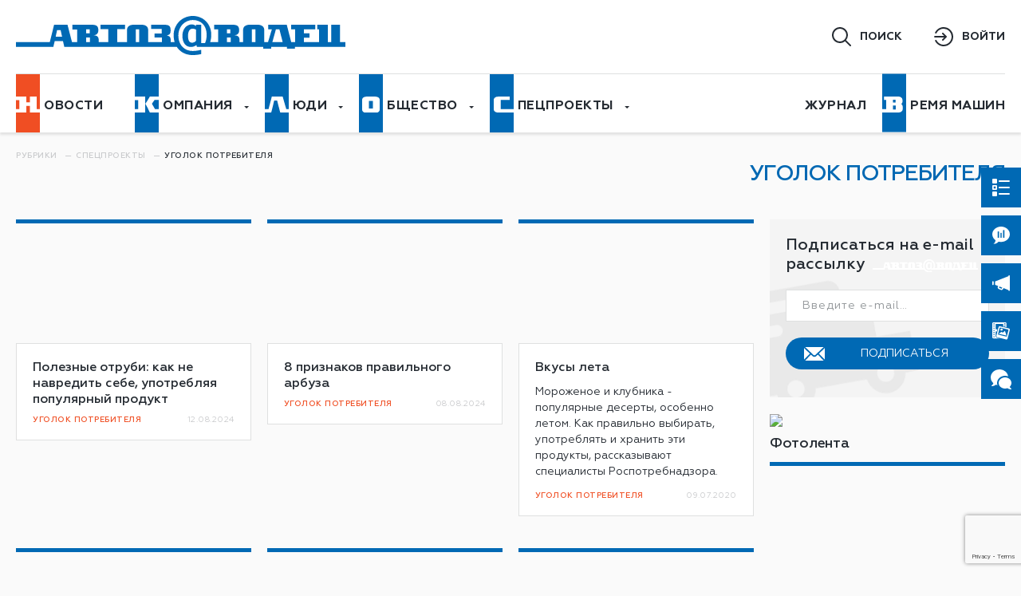

--- FILE ---
content_type: text/html; charset=UTF-8
request_url: https://autozavod.media/rubrics/spec/ugolok-potrebitelya/
body_size: 16521
content:
<!DOCTYPE html>
<html
        lang="ru"
        data-region-id="2505"
>
<link rel="shortcut icon" href="/favicon.ico" type="image/png" />
<link rel="apple-touch-icon" sizes="180x180" href="/apple-touch-icon.png">
<link rel="icon" type="image/png" sizes="32x32" href="/favicon-32x32.png">
<link rel="icon" type="image/png" sizes="16x16" href="/favicon-16x16.png">
<link rel="manifest" href="/site.webmanifest">
<head itemscope itemtype="http://schema.org/WPHeader">
            <!-- Yandex.Metrika counter -->
			<script type="text/javascript" >
			   (function(m,e,t,r,i,k,a){m[i]=m[i]||function(){(m[i].a=m[i].a||[]).push(arguments)};
			   m[i].l=1*new Date();
			   for (var j = 0; j < document.scripts.length; j++) {if (document.scripts[j].src === r) { return; }}
			   k=e.createElement(t),a=e.getElementsByTagName(t)[0],k.async=1,k.src=r,a.parentNode.insertBefore(k,a)})
			   (window, document, "script", "https://mc.yandex.ru/metrika/tag.js", "ym");
			
			   ym(57385318, "init", {
					clickmap:true,
					trackLinks:true,
					accurateTrackBounce:true,
					webvisor:true
			   });
			</script>
			<noscript><div><img src="https://mc.yandex.ru/watch/57385318" style="position:absolute; left:-9999px;" alt="" /></div></noscript>
<!-- /Yandex.Metrika counter -->
<meta name="zen-verification" content="vtYzjbboZ6YSIzgjNHNeDr34V85jGUAtvtK0n4PgVBN57CzPo8kwEP8L6JjE49M7" />
        <script src="https://yastatic.net/share2/share.js"></script>
        <link rel="stylesheet" href="/local/templates/avtozavod/libs/owl-carousel/owl.carousel.min.css">
        <meta charset="utf-8">

    <title itemprop="headline">Уголок потребителя</title>
    <meta http-equiv="X-UA-Compatible" content="IE=edge">
    <meta name="viewport" content="width=device-width, initial-scale=1, maximum-scale=1">
        <meta http-equiv="Content-Type" content="text/html; charset=UTF-8" />
<meta name="robots" content="index, follow" />
<meta name="description" content="об увлечениях сотрудников Горьковского автозавода, волонтерской деятельности жителей Автозаводского района, полезные советы, официальная информация органов власти, история Горьковского автозавода" />
<link href="/bitrix/css/main/grid/pagenavigation.min.css?17249996052034" type="text/css"  rel="stylesheet" />
<link href="/bitrix/cache/css/s1/avtozavod/page_a01486b61a71a008ad944aa64b87484b/page_a01486b61a71a008ad944aa64b87484b_v1.css?1747310004312" type="text/css"  rel="stylesheet" />
<link href="/bitrix/cache/css/s1/avtozavod/template_194be5f0af2397ded9968f160d4e132b/template_194be5f0af2397ded9968f160d4e132b_v1.css?1749536247665" type="text/css"  data-template-style="true" rel="stylesheet" />
<script>if(!window.BX)window.BX={};if(!window.BX.message)window.BX.message=function(mess){if(typeof mess==='object'){for(let i in mess) {BX.message[i]=mess[i];} return true;}};</script>
<script>(window.BX||top.BX).message({"pull_server_enabled":"N","pull_config_timestamp":0,"shared_worker_allowed":"Y","pull_guest_mode":"N","pull_guest_user_id":0,"pull_worker_mtime":1747309815});(window.BX||top.BX).message({"PULL_OLD_REVISION":"Для продолжения корректной работы с сайтом необходимо перезагрузить страницу."});</script>
<script>(window.BX||top.BX).message({"JS_CORE_LOADING":"Загрузка...","JS_CORE_NO_DATA":"- Нет данных -","JS_CORE_WINDOW_CLOSE":"Закрыть","JS_CORE_WINDOW_EXPAND":"Развернуть","JS_CORE_WINDOW_NARROW":"Свернуть в окно","JS_CORE_WINDOW_SAVE":"Сохранить","JS_CORE_WINDOW_CANCEL":"Отменить","JS_CORE_WINDOW_CONTINUE":"Продолжить","JS_CORE_H":"ч","JS_CORE_M":"м","JS_CORE_S":"с","JSADM_AI_HIDE_EXTRA":"Скрыть лишние","JSADM_AI_ALL_NOTIF":"Показать все","JSADM_AUTH_REQ":"Требуется авторизация!","JS_CORE_WINDOW_AUTH":"Войти","JS_CORE_IMAGE_FULL":"Полный размер"});</script>

<script src="/bitrix/js/main/core/core.min.js?1747309902225353"></script>

<script>BX.Runtime.registerExtension({"name":"main.core","namespace":"BX","loaded":true});</script>
<script>BX.setJSList(["\/bitrix\/js\/main\/core\/core_ajax.js","\/bitrix\/js\/main\/core\/core_promise.js","\/bitrix\/js\/main\/polyfill\/promise\/js\/promise.js","\/bitrix\/js\/main\/loadext\/loadext.js","\/bitrix\/js\/main\/loadext\/extension.js","\/bitrix\/js\/main\/polyfill\/promise\/js\/promise.js","\/bitrix\/js\/main\/polyfill\/find\/js\/find.js","\/bitrix\/js\/main\/polyfill\/includes\/js\/includes.js","\/bitrix\/js\/main\/polyfill\/matches\/js\/matches.js","\/bitrix\/js\/ui\/polyfill\/closest\/js\/closest.js","\/bitrix\/js\/main\/polyfill\/fill\/main.polyfill.fill.js","\/bitrix\/js\/main\/polyfill\/find\/js\/find.js","\/bitrix\/js\/main\/polyfill\/matches\/js\/matches.js","\/bitrix\/js\/main\/polyfill\/core\/dist\/polyfill.bundle.js","\/bitrix\/js\/main\/core\/core.js","\/bitrix\/js\/main\/polyfill\/intersectionobserver\/js\/intersectionobserver.js","\/bitrix\/js\/main\/lazyload\/dist\/lazyload.bundle.js","\/bitrix\/js\/main\/polyfill\/core\/dist\/polyfill.bundle.js","\/bitrix\/js\/main\/parambag\/dist\/parambag.bundle.js"]);
</script>
<script>(window.BX||top.BX).message({"LANGUAGE_ID":"ru","FORMAT_DATE":"DD.MM.YYYY","FORMAT_DATETIME":"DD.MM.YYYY HH:MI:SS","COOKIE_PREFIX":"BITRIX_SM","SERVER_TZ_OFFSET":"10800","UTF_MODE":"Y","SITE_ID":"s1","SITE_DIR":"\/","USER_ID":"","SERVER_TIME":1769829620,"USER_TZ_OFFSET":0,"USER_TZ_AUTO":"Y","bitrix_sessid":"65347d5c34101727a722500a42ff50f5"});</script>


<script src="/bitrix/js/pull/protobuf/protobuf.min.js?172499961676433"></script>
<script src="/bitrix/js/pull/protobuf/model.min.js?172499961614190"></script>
<script src="/bitrix/js/main/core/core_promise.min.js?17249996142490"></script>
<script src="/bitrix/js/rest/client/rest.client.min.js?17249996169240"></script>
<script src="/bitrix/js/pull/client/pull.client.min.js?174730981649849"></script>
<script>BX.setCSSList(["\/local\/templates\/avtozavod\/components\/bitrix\/news.list\/banners_break\/style.css","\/local\/components\/loodsen\/cookies.notice\/templates\/.default\/style.css"]);</script>
<script>
					(function () {
						"use strict";

						var counter = function ()
						{
							var cookie = (function (name) {
								var parts = ("; " + document.cookie).split("; " + name + "=");
								if (parts.length == 2) {
									try {return JSON.parse(decodeURIComponent(parts.pop().split(";").shift()));}
									catch (e) {}
								}
							})("BITRIX_CONVERSION_CONTEXT_s1");

							if (cookie && cookie.EXPIRE >= BX.message("SERVER_TIME"))
								return;

							var request = new XMLHttpRequest();
							request.open("POST", "/bitrix/tools/conversion/ajax_counter.php", true);
							request.setRequestHeader("Content-type", "application/x-www-form-urlencoded");
							request.send(
								"SITE_ID="+encodeURIComponent("s1")+
								"&sessid="+encodeURIComponent(BX.bitrix_sessid())+
								"&HTTP_REFERER="+encodeURIComponent(document.referrer)
							);
						};

						if (window.frameRequestStart === true)
							BX.addCustomEvent("onFrameDataReceived", counter);
						else
							BX.ready(counter);
					})();
				</script>
<meta property="og:type" content="article">
<meta property="og:title" content="Уголок потребителя">
<meta property="og:description" content="об увлечениях сотрудников Горьковского автозавода, волонтерской деятельности жителей Автозаводского района, полезные советы, официальная информация органов власти, история Горьковского автозавода">
<meta property="og:url" content="/rubrics/spec/ugolok-potrebitelya/">



<script>var _ba = _ba || []; _ba.push(["aid", "f69f3fc934b7fe62c74b7d8cd97ba326"]); _ba.push(["host", "autozavod.media"]); (function() {var ba = document.createElement("script"); ba.type = "text/javascript"; ba.async = true;ba.src = (document.location.protocol == "https:" ? "https://" : "http://") + "bitrix.info/ba.js";var s = document.getElementsByTagName("script")[0];s.parentNode.insertBefore(ba, s);})();</script>



    <!--
    <meta property="og:image" content="path/to/image.jpg">
    <link rel="icon" href="/local/templates/avtozavod/img/favicon/favicon.ico">
    <link rel="apple-touch-icon" sizes="180x180" href="/local/templates/avtozavod/img/favicon/apple-touch-icon-180x180.png">
    -->
    <script src="https://cdn.jsdelivr.net/npm/jquery@3.2.1/dist/jquery.min.js" type="text/javascript"></script>
    <meta name="theme-color" content="#000">

    <link rel="stylesheet" href="/local/templates/avtozavod/libs/normalize_css/normalize.css">

    <link rel="stylesheet" href="/local/templates/avtozavod/libs/owl-carousel/owl.theme.default.css">
    <link rel="stylesheet" href="/local/templates/avtozavod/libs/fancybox/jquery.fancybox.min.css">
    <link rel="stylesheet" href="/local/templates/avtozavod/libs/styler/styler.min.css">
    <link rel="stylesheet" href="/local/templates/avtozavod/libs/styler/styler.theme.min.css">
    <link rel="stylesheet" href="/local/templates/avtozavod/css/build.css">
    <link rel="stylesheet" href="/local/templates/avtozavod/custom.css">
    <link rel="stylesheet" href="/local/templates/avtozavod/css/subscribe-box.css">

    <script
            src="/local/templates/avtozavod/libs/jquery-quiz-master/dist/jquery.quiz-min.js"
    ></script>
    <script
            src="/local/templates/avtozavod/js/subscribe-box.js"
    ></script>
    <script src="https://cdn.jsdelivr.net/npm/jquery.maskedinput@1.4.1/src/jquery.maskedinput.min.js" type="text/javascript"></script>

    <script src="/local/templates/avtozavod/js/jquery.inputmask.js"></script>
    <script src="https://www.google.com/recaptcha/api.js?render=6LeIEjQiAAAAAKBuVbiQt92QHfX6XWUaH2SyECjF"></script>
    <script>

    </script>
<meta name="yandex-verification" content="96692d548032f688" />
</head>

<body>


<div class="site">
                    <div class="preload">
            <div class="content-preload">
                <svg class="preloader-big" version="1.1"  xmlns="http://www.w3.org/2000/svg" xmlns:xlink="http://www.w3.org/1999/xlink" x="0px" y="0px" viewBox="0 0 1452 59" style="enable-background:new 0 0 1452 59;" xml:space="preserve">
				<defs>
                    <linearGradient id="left-to-right">
                        <stop offset="0" stop-color="#fff">
                            <animate dur="2s" attributeName="offset" fill="freeze" from="0" to="1" />
                        </stop>
                        <stop offset="0" stop-color="#0061af">
                            <animate dur="2s" attributeName="offset" fill="freeze" from="0" to="1" />
                        </stop>
                    </linearGradient>
                </defs>
                    <path fill="url(#left-to-right)" style="fill-rule:evenodd;stroke:#fff;stroke-width:2px;" d="M853.3,40.3l5.7-20.4h6.7l5.3,20.4H853.3z M830.9,40.3h-7.1V19.8h7.1V40.3z M795,40.3h-7.7v-8.7h7.7V40.3z
					 M794.5,27.6h-7.2v-7.7h7.2V27.6z M952.3,19.9v-4.8h-10.9v25.2h-6.9V15.1h-13.5v4.8h2.6v20.4h-24v-8.4h8.1v-4.3h-8.1v-7.9h6.6l0,0
					h9.9v-4.6H883v4.8h5.7v20.4h-7.4l-0.2-0.8l-4.7-18.4l-1.6-6.1h-25.2v4.8h5.6l-6.1,20.4h-7.4v-1c0-0.1,0-0.2,0-0.5c0-0.1,0-0.2,0-0.3
					V21.7c0-4.1-2.7-6.6-9.2-6.6h-10.3c-6.4,0-9.2,2.5-9.2,6.6v16.9c0,0.2,0,0.3,0,0.5l0.3,1.2h-7.8l0.2-1.2c0.1-0.7,0.2-1.4,0.2-2.1
					c0-4.5-1.5-6.1-6.2-6.6l-0.9-0.1v-1.9l0.8-0.1c1.3-0.1,2.5-0.5,3.6-1.2c1.4-1.3,2.1-3.2,2-5.1c0-2.8-0.6-4.6-1.9-5.6
					s-4.2-1.5-8.2-1.5H771v4.8h5.5v20.5L762.8,40l-1.4,5l34.2,0.2h46.8v2.7h9.6v-2.7h25v2.7h9.6v-2.7h59L1451,45v-5l-498.7,0.2
					L952.3,19.9L952.3,19.9z M743.3,37.3c-0.8,0.8-1.6,1.4-2.6,1.9c-0.9,0.5-2,0.7-3,0.7c-1.9,0.1-3.7-0.8-4.6-2.5
					c-0.9-1.7-1.4-4.2-1.4-7.6c-0.1-2.6,0.4-5.2,1.7-7.5c1-1.7,2.8-2.8,4.8-2.7c0.9,0,1.7,0.1,2.6,0.3c0.9,0.3,1.7,0.6,2.5,1L743.3,37.3
					z M655.6,39h5.1V20.5h-5.1V39z M583.2,39h5.7v-6.8h-5.7V39z M583.2,26.3h5.2v-5.7h-5.2V26.3z M538.9,31.3l2-9.5h5.2l2.1,9.5H538.9z
					 M764,38.9c0.1-0.3,0.2-0.5,0.2-0.8c0.9-3,1.3-6.1,1.3-9.3c0.1-3.9-0.6-7.8-2.1-11.4c-1.3-3.3-3.2-6.2-5.7-8.8
					c-2.4-2.5-5.3-4.4-8.6-5.7c-3.4-1.4-7-2-10.7-2c-3.7,0-7.5,0.7-10.9,2.2c-3.3,1.4-6.3,3.4-8.8,6c-2.5,2.6-4.6,5.6-5.9,9
					c-1.5,3.6-2.2,7.4-2.2,11.2c0,3.2,0.5,6.5,1.4,9.6h-5.8v-3.5c0-3-0.9-5.1-5.7-6.2c4.4-0.6,5.7-3.1,5.7-7.1c0-6.8-2.2-8.4-10.4-8.4
					H678v6.1h10.5v0.1h4.9v6.6H683v5.9h10.8V39h-20.2c0-0.2,0.1-0.5,0.1-0.7V21.4c0-3.7-2.2-7.6-10.2-7.6H653c-8,0-10.2,3.9-10.2,7.6
					v16.9c0,0.2,0,0.5,0,0.7h-14.2V20.3h2.2v0h9v-6.5h-35.5v6.5h9v0h2.3V39h-14.1c0.1-0.7,0.2-1.5,0.2-2.2c0-4.9-1.8-7-7.1-7.6V29
					c1.5-0.1,2.9-0.6,4.1-1.4c1.6-1.5,2.5-3.6,2.3-5.8c0-2.9-0.7-5.1-2.3-6.4c-1.8-1.4-5.3-1.7-8.8-1.7h-26.7v6.9h7.1v18.3h-7.7
					l-6.5-25.2h-19.5l-6.3,25.2L1,39v7l534.5-0.1l2-8.4h12l1.9,8.4h163.8c0.9,1.5,2,2.9,3.3,4.1c2.5,2.5,5.5,4.5,8.8,5.8
					c3.5,1.4,7.2,2.1,11,2.1c2.2,0,4.4-0.1,6.5-0.4c2-0.2,4-0.6,6-1v-6.4c-2.1,0.6-4.1,1-6.3,1.3c-2.1,0.3-4.2,0.5-6.3,0.5
					c-2.7,0-5.4-0.5-7.9-1.5c-2.5-1-4.7-2.4-6.6-4.3c-2-2-3.5-4.5-4.5-7.1c-1.2-3.1-1.8-6.5-1.7-9.8c0-3.2,0.6-6.4,1.9-9.4
					c1.1-2.7,2.7-5.1,4.7-7.1c1.9-1.9,4.1-3.3,6.6-4.4c2.5-1.1,5.2-1.6,7.9-1.6c2.7,0,5.4,0.4,8,1.4c2.4,0.9,4.7,2.3,6.5,4.2
					c1.9,2,3.3,4.3,4.2,6.9c1.1,3.1,1.6,6.4,1.6,9.7c0,1.9-0.2,3.9-0.6,5.8c-0.4,1.9-0.9,3.8-1.8,5.6H751V13.8h-7.6v2
					c-0.8-0.7-1.6-1.3-2.6-1.7c-1.2-0.6-2.5-0.8-3.8-0.8c-1.7,0-3.4,0.4-5,1.2c-1.7,0.8-3.1,1.9-4.3,3.3c-1.3,1.5-2.3,3.3-3,5.2
					c-0.8,2.2-1.2,4.6-1.1,7c0,5,1.1,8.9,3.3,11.8c2,2.8,5.2,4.4,8.6,4.4c1.7,0.1,3.4-0.2,5-0.7c1.3-0.6,2.5-1.2,3.6-2l0.5,2.5H761l0,0
					L764,38.9z"/>
				</svg>
                <svg class="preloader-small" version="1.1" id="Слой_1" xmlns="http://www.w3.org/2000/svg" xmlns:xlink="http://www.w3.org/1999/xlink" x="0px" y="0px" viewBox="0 0 492.5 59" style="enable-background:new 0 0 492.5 59;" xml:space="preserve">
				<defs>
                    <linearGradient id="left-to-right2">
                        <stop offset="0" stop-color="#fff">
                            <animate dur="2s" attributeName="offset" fill="freeze" from="0" to="1" />
                        </stop>
                        <stop offset="0" stop-color="#0061af">
                            <animate dur="2s" attributeName="offset" fill="freeze" from="0" to="1" />
                        </stop>
                    </linearGradient>
                </defs>
                    <path fill="url(#left-to-right2)" style="fill-rule:evenodd;stroke:#fff;stroke-width:2px;" d="M360.8,40.3l5.7-20.4h6.7l5.3,20.4H360.8z M338.4,40.3h-7.1V19.8h7.1V40.3z M302.5,40.3h-7.7v-8.7h7.7V40.3z
						 M302,27.6h-7.2v-7.7h7.2V27.6z M459.8,19.9v-4.8h-10.9v25.2H442V15.1h-13.5v4.8h2.6v20.4h-24v-8.4h8.1v-4.3h-8.1v-7.9h6.6l0,0h9.9
						v-4.6h-33.1v4.8h5.7v20.4h-7.4l-0.2-0.8l-4.7-18.4l-1.6-6.1h-25.2v4.8h5.6l-6.1,20.4h-7.4v-1c0-0.1,0-0.2,0-0.5c0-0.1,0-0.2,0-0.3
						V21.7c0-4.1-2.7-6.6-9.2-6.6h-10.3c-6.4,0-9.2,2.5-9.2,6.6v16.9c0,0.2,0,0.3,0,0.5l0.3,1.2H313l0.2-1.2c0.1-0.7,0.2-1.4,0.2-2.1
						c0-4.5-1.5-6.1-6.2-6.6l-0.9-0.1v-1.9l0.8-0.1c1.3-0.1,2.5-0.5,3.6-1.2c1.4-1.3,2.1-3.2,2-5.1c0-2.8-0.6-4.6-1.9-5.6
						s-4.2-1.5-8.2-1.5h-24.1v4.8h5.5v20.5L270.3,40l-1.4,5l34.2,0.2h46.8v2.7h9.6v-2.7h25v2.7h9.6v-2.7h59L958.5,45v-5l-498.7,0.2V19.9
						L459.8,19.9z M250.8,37.3c-0.8,0.8-1.6,1.4-2.6,1.9c-0.9,0.5-2,0.7-3,0.7c-1.9,0.1-3.7-0.8-4.6-2.5c-0.9-1.7-1.4-4.2-1.4-7.6
						c-0.1-2.6,0.4-5.2,1.7-7.5c1-1.7,2.8-2.8,4.8-2.7c0.9,0,1.7,0.1,2.6,0.3c0.9,0.3,1.7,0.6,2.5,1V37.3z M163.1,39h5.1V20.5h-5.1V39z
						 M90.7,39h5.7v-6.8h-5.7V39z M90.7,26.3h5.2v-5.7h-5.2V26.3z M46.4,31.3l2-9.5h5.2l2.1,9.5H46.4z M271.5,38.9
						c0.1-0.3,0.2-0.5,0.2-0.8c0.9-3,1.3-6.1,1.3-9.3c0.1-3.9-0.6-7.8-2.1-11.4c-1.3-3.3-3.2-6.2-5.7-8.8c-2.4-2.5-5.3-4.4-8.6-5.7
						c-3.4-1.4-7-2-10.7-2s-7.5,0.7-10.9,2.2c-3.3,1.4-6.3,3.4-8.8,6s-4.6,5.6-5.9,9c-1.5,3.6-2.2,7.4-2.2,11.2c0,3.2,0.5,6.5,1.4,9.6
						h-5.8v-3.5c0-3-0.9-5.1-5.7-6.2c4.4-0.6,5.7-3.1,5.7-7.1c0-6.8-2.2-8.4-10.4-8.4h-17.8v6.1H196v0.1h4.9v6.6h-10.4v5.9h10.8V39h-20.2
						c0-0.2,0.1-0.5,0.1-0.7V21.4c0-3.7-2.2-7.6-10.2-7.6h-10.5c-8,0-10.2,3.9-10.2,7.6v16.9c0,0.2,0,0.5,0,0.7h-14.2V20.3h2.2l0,0h9
						v-6.5h-35.5v6.5h9l0,0h2.3V39H109c0.1-0.7,0.2-1.5,0.2-2.2c0-4.9-1.8-7-7.1-7.6V29c1.5-0.1,2.9-0.6,4.1-1.4c1.6-1.5,2.5-3.6,2.3-5.8
						c0-2.9-0.7-5.1-2.3-6.4c-1.8-1.4-5.3-1.7-8.8-1.7H70.7v6.9h7.1v18.3h-7.7l-6.5-25.2H44.1l-6.3,25.2L-491.5,39v7L43,45.9l2-8.4h12
						l1.9,8.4h163.8c0.9,1.5,2,2.9,3.3,4.1c2.5,2.5,5.5,4.5,8.8,5.8c3.5,1.4,7.2,2.1,11,2.1c2.2,0,4.4-0.1,6.5-0.4c2-0.2,4-0.6,6-1v-6.4
						c-2.1,0.6-4.1,1-6.3,1.3c-2.1,0.3-4.2,0.5-6.3,0.5c-2.7,0-5.4-0.5-7.9-1.5s-4.7-2.4-6.6-4.3c-2-2-3.5-4.5-4.5-7.1
						c-1.2-3.1-1.8-6.5-1.7-9.8c0-3.2,0.6-6.4,1.9-9.4c1.1-2.7,2.7-5.1,4.7-7.1c1.9-1.9,4.1-3.3,6.6-4.4s5.2-1.6,7.9-1.6s5.4,0.4,8,1.4
						c2.4,0.9,4.7,2.3,6.5,4.2c1.9,2,3.3,4.3,4.2,6.9c1.1,3.1,1.6,6.4,1.6,9.7c0,1.9-0.2,3.9-0.6,5.8c-0.4,1.9-0.9,3.8-1.8,5.6h-5.5V13.8
						h-7.6v2c-0.8-0.7-1.6-1.3-2.6-1.7c-1.2-0.6-2.5-0.8-3.8-0.8c-1.7,0-3.4,0.4-5,1.2c-1.7,0.8-3.1,1.9-4.3,3.3c-1.3,1.5-2.3,3.3-3,5.2
						c-0.8,2.2-1.2,4.6-1.1,7c0,5,1.1,8.9,3.3,11.8c2,2.8,5.2,4.4,8.6,4.4c1.7,0.1,3.4-0.2,5-0.7c1.3-0.6,2.5-1.2,3.6-2l0.5,2.5h16.4l0,0
						L271.5,38.9z"/>
					</svg>


                <div class="hidden-content-preloaded"></div>
            </div>
        </div>
    
    <div class="fixed-header"></div>
    <header>
        <div class="container">
            <div class="content-header">
                <div class="burger">
                    <div class="wrap-burger">
                        <span></span>
                        <span></span>
                        <span></span>
                    </div>
                </div>
                <div class="logo">
                    <a href="/">
                        <img src="/local/templates/avtozavod/img/logo.svg" width="413" class="logo-img" alt="logo">
                        <img src="/local/templates/avtozavod/img/logo-small.svg" width="413" class="logo-img__small" alt="logo-small">
                    </a>
                </div>
                                <!--                    <div-->
<!--                            class="select-city"-->
<!--                            data-sprint-popup="RegionChose"-->
<!--                    >-->
<!--                        <p>--><!--</p>-->
<!--                    </div>-->
                    <style>
                        .select-city::before,.select-city p  {
                            cursor: default!important;
                        }
                    </style>
                    <div class="select-city" style="opacity: 0;cursor: default;display: none;">
                        <p>Нижегородская область</p>
                    </div>
                    <div class="weather" style="display: none;">
                        <span>+23, гроза</span>
                    </div>
                    <div class="time-avto"  style="display: none;">
                        <a href="#">
                            <img src="/local/templates/avtozavod/img/time-avto.jpg" width="133" alt="">
                        </a>
                    </div>
                    <div class="clear clear-visible-767"></div>
                    <div class="block-link block-link__search">
                        <a class="search-btn link-icon" data-event="search-block" href="#">поиск</a>
                    </div>

                                            <div class="block-link block-link__enter">
                            <a
                                    class="enter-btn link-icon"
                                    data-popup-old="#auth"
                                    data-sprint-popup="Auth"
                                    data-no-wrap
                                    href="#"
                            >войти</a>
                        </div>
                                                </div>

            
<nav class="nav-top">
    <ul itemscope itemtype="http://schema.org/SiteNavigationElement">
        
                    
            
                                    <li>
                        <a itemprop="url" href="/rubrics/news/">
                            <span><svg xmlns="http://www.w3.org/2000/svg" width="30" height="30" viewBox="0 0 30 30"><path fill="#F04E23" fill-rule="evenodd" d="M0 26.086h11.726v-.023H12.9v-8.41h4.53v8.41H30V30H0v-3.914zm0-4.312V10.375h4.216v11.399H0zm0-15.71V0h30v21.75h-3.888V6.063h-8.683v7.143h-4.53V6.063H0z"/></svg></span>овости                        </a>
                    </li>
                
            
                                
                                                <li>
                        <a itemprop="url" href="/rubrics/company/">
                            <span><svg xmlns="http://www.w3.org/2000/svg" width="30" height="30" viewBox="0 0 30 30"><path fill="#0069B4" fill-rule="evenodd" d="M0 30V0h30v30H0zm13.024-7.942l.019-.029v-5.822l-.02.03V6.063H0v4.312h4.34v11.398H0v4.312h11.852v-.023h1.172v-4.005zM30 26.041H18.855l-2.68-5.632L13.228 15l1.77-2.616 1.175-1.843 2.68-4.484H30v4.312h-5.274L21.44 15l3.865 6.729H30v4.312z"/></svg></span>омпания                        </a>
                        <ul class="child-nav">
                            
                                
            
                                    <li>
                        <a itemprop="url" href="/rubrics/company/strategiya/">Стратегия</a>
                    </li>
                
            
                                
            
                                    <li>
                        <a itemprop="url" href="/rubrics/company/mekhanika-biznesa/">Механика бизнеса</a>
                    </li>
                
            
                                
            
                                    <li>
                        <a itemprop="url" href="/rubrics/company/ot-pervogo-litsa/">От первого лица</a>
                    </li>
                
            
                                
            
                                    <li>
                        <a itemprop="url" href="/rubrics/company/berezhlivoe-proizvodstvo/">Бережливое производство</a>
                    </li>
                
            
                                
            
                                    <li>
                        <a itemprop="url" href="/rubrics/company/s-vizitom/">С визитом</a>
                    </li>
                
            
                                
            
                                    <li>
                        <a itemprop="url" href="/rubrics/company/sotsialnoe-partnerstvo/">Социальное партнерство</a>
                    </li>
                
            
                                
            
                                    <li>
                        <a itemprop="url" href="/rubrics/company/korporativnaya-kultura/">Корпоративная культура</a>
                    </li>
                
            
                                
            
                                    <li>
                        <a itemprop="url" href="/rubrics/company/robototekhnika/">Робототехника</a>
                    </li>
                
            
                                
            
                                    <li>
                        <a itemprop="url" href="/rubrics/company/avtosport6208/">Автоспорт</a>
                    </li>
                
            
                                                </ul></li>            
                                                <li>
                        <a itemprop="url" href="/rubrics/people/">
                            <span><svg xmlns="http://www.w3.org/2000/svg" width="30" height="30" viewBox="0 0 30 30"><path fill="#0069B4" fill-rule="evenodd" d="M0 26.063h7.094v-.033h.916l.685-2.575 1.785-7.138 1.24-5.301h3.72l1.2 4.842 2.68 10.172H30V30H0v-3.937zm0-4.302V0h30v21.728h-3.12l-4.508-15.64H8.766L4.655 21.76H0z"/></svg></span>юди                        </a>
                        <ul class="child-nav">
                            
                                
            
                                    <li>
                        <a itemprop="url" href="/rubrics/people/razvitie/">Развитие</a>
                    </li>
                
            
                                
            
                                    <li>
                        <a itemprop="url" href="/rubrics/people/v-odnoi-komande/">В одной команде</a>
                    </li>
                
            
                                
            
                                    <li>
                        <a itemprop="url" href="/rubrics/people/rabochiy-sovet/">Рабочий совет</a>
                    </li>
                
            
                                
            
                                    <li>
                        <a itemprop="url" href="/rubrics/people/pokolenie-next/">Поколение NEXT</a>
                    </li>
                
            
                                
            
                                    <li>
                        <a itemprop="url" href="/rubrics/people/nashi-veterany/">Наши ветераны</a>
                    </li>
                
            
                                
            
                                    <li>
                        <a itemprop="url" href="/rubrics/people/den-mashinostroitelya/">День машиностроителя</a>
                    </li>
                
            
                                
            
                                    <li>
                        <a itemprop="url" href="/rubrics/people/karernaya-sreda/">Карьерная среда</a>
                    </li>
                
            
                                                </ul></li>            
                                                <li>
                        <a itemprop="url" href="/rubrics/society/">
                            <span><svg xmlns="http://www.w3.org/2000/svg" width="30" height="30" viewBox="0 0 30 30"><path fill="#0069B4" fill-rule="evenodd" d="M0 30V0h30v30H0zm3.974-7.814c0 1.282.51 2.31 1.533 3.083 1.021.773 2.38 1.16 4.073 1.16h10.84c1.693 0 3.052-.387 4.073-1.16 1.022-.774 1.532-1.801 1.532-3.083v-11.88c0-1.282-.51-2.31-1.532-3.083-1.021-.773-2.38-1.16-4.074-1.16H9.58c-1.694 0-3.052.387-4.073 1.16-1.022.773-1.533 1.8-1.533 3.083v11.88zm8.597-1.132v-9.616h4.858v9.616h-4.858z"/></svg></span>бщество                        </a>
                        <ul class="child-nav">
                            
                                
            
                                    <li>
                        <a itemprop="url" href="/rubrics/society/nash-gorod/">Наш город</a>
                    </li>
                
            
                                
            
                                    <li>
                        <a itemprop="url" href="/rubrics/society/kulturnyy-avtograd/">Культурный район</a>
                    </li>
                
            
                                
            
                                    <li>
                        <a itemprop="url" href="/rubrics/society/khobbi8435/">Хобби</a>
                    </li>
                
            
                                
            
                                    <li>
                        <a itemprop="url" href="/rubrics/society/detskaya/">Детская</a>
                    </li>
                
            
                                
            
                                    <li>
                        <a itemprop="url" href="/rubrics/society/sportploshchadka/">Спортплощадка</a>
                    </li>
                
            
                                
            
                                    <li>
                        <a itemprop="url" href="/rubrics/society/ofitsialno/">Официально</a>
                    </li>
                
            
                                                </ul></li>            
                                                <li>
                        <a itemprop="url" href="/rubrics/spec/">
                            <span><svg xmlns="http://www.w3.org/2000/svg" width="30" height="30" viewBox="0 0 30 30"><path fill="#0069B4" fill-rule="evenodd" d="M30 21.75H13.68V10.236h9.053l2.264-.045V6.079H10.662c-1.71 0-3.08.39-4.112 1.17-1.03.781-1.547 1.818-1.547 3.112v11.42c0 1.293.516 2.33 1.547 3.111 1.031.78 2.402 1.17 4.112 1.17H30V30H0V0h30v21.75z"/></svg></span>пецпроекты                        </a>
                        <ul class="child-nav">
                            
                                
            
                                    <li>
                        <a itemprop="url" href="/rubrics/spec/territoriya-dobrykh-del/">Территория добрых дел</a>
                    </li>
                
            
                                
            
                                    <li>
                        <a itemprop="url" href="/rubrics/spec/istoriya/">История</a>
                    </li>
                
            
                                
            
                                    <li>
                        <a itemprop="url" href="/rubrics/spec/sad-palisad/">Сад-палисад</a>
                    </li>
                
            
                                
            
                                    <li>
                        <a itemprop="url" href="/rubrics/spec/medicine/">Медицина</a>
                    </li>
                
            
                                
            
                                    <li>
                        <a itemprop="url" href="/rubrics/spec/ugolok-potrebitelya/">Уголок потребителя</a>
                    </li>
                
            
                                
            
                                    <li>
                        <a itemprop="url" href="/rubrics/spec/avtozavodtsu-95-let/">«Автозаводцу» - 95 лет</a>
                    </li>
                
            
                                
            
                                    <li>
                        <a itemprop="url" href="/rubrics/spec/den-pobedy/">День Победы</a>
                    </li>
                
            
                                
            
                                    <li>
                        <a itemprop="url" href="/rubrics/spec/zhivi-so-vkusom/">Живи со вкусом</a>
                    </li>
                
            
                    
                    </ul></li>            </ul>
    <ul>
        <li>
            <a href="/vmachine/" class="letter-row">
                журнал
                <span>
                <svg xmlns="http://www.w3.org/2000/svg" xmlns:xlink="http://www.w3.org/1999/xlink" width="30px" height="30px" viewBox="0 0 40 40" version="1.1"><g id="Автозаводец" stroke="none" stroke-width="1" fill="none" fill-rule="evenodd"><g id="БУКВИЦЫ" transform="translate(-313.000000, -132.000000)" fill="#0069B4" fill-rule="nonzero"><path d="M313,166.663866 L326.091684,166.663866 L329.929638,166.663866 L339.73774,166.663866 C341.997868,166.663866 343.831557,166.159664 345.196162,165.109244 C346.560768,164.058824 347.24307,162.672269 347.24307,160.94958 L347.24307,156.915966 C347.285714,155.277311 346.603412,153.890756 345.196162,152.840336 C345.06823,152.756303 344.897655,152.630252 344.769723,152.546218 C345.835821,151.663866 346.859275,150.277311 346.859275,148.932773 L346.859275,145.739496 C346.859275,144.016807 346.176972,142.630252 344.812367,141.579832 C343.447761,140.529412 341.614072,140.02521 339.353945,140.02521 L319.609808,140.02521 L315.985075,140.02521 L315.985075,145.781513 L319.52452,145.781513 L319.52452,160.907563 L313,160.907563 L313,132 L353,132 L353,172 L313,172 L313,166.663866 Z M331.081023,155.109244 L335.729211,155.109244 L335.729211,156.915966 L335.729211,161.579832 L331.123667,161.579832 L331.123667,155.109244 L331.081023,155.109244 Z M335.260128,149.89916 L331.081023,149.89916 L331.081023,145.193277 L335.260128,145.193277 L335.260128,149.89916 Z" id="Combined-Shape"/></g></g></svg>
            </span>ремя машин
            </a>
        </li>
    </ul>
</nav>

        </div>
        <!--  После отправки данных в блок .search-block добавить класс .js--resolve  -->
        <div class="search-block">
            <div class="container">
                <div class="content__search-block">
                    <form action="/search/" method="get" data-role="no-validate">
                        <div class="fieldset">
                            <input type="text" name="q" placeholder="поиск...">
                        </div>
                        <input type="submit" style="position: absolute; top: -9999px; left: -9999px;">
                    </form>
                    <svg width="16" xmlns="http://www.w3.org/2000/svg" viewBox="0 0 16 16" class="close__search-form"><path fill="currentColor" d="M1.468 0L0 1.468 6.532 8 0 14.532 1.468 16 8 9.468 14.532 16 16 14.532 9.468 8 16 1.468 14.532 0 8 6.532z"/></svg>
                </div>
                <div class="resolve__search-block">
                    <p>Нет результатов</p>
                </div>
            </div>
        </div>
    </header>

    <section class="content-site">

            <div class="container">
        <div class="row">
            <div class="col">
                <div class="breadcrumbs">
                    <ul itemscope itemtype="https://schema.org/BreadcrumbList">
                                                    <li itemprop="itemListElement" itemscope
                                       itemtype="https://schema.org/ListItem"><a itemprop="item" href="/rubrics/">
                                    <span itemprop="name">Рубрики</span></a>
                                <meta itemprop="position" content="1" />
                            </li>
                                                    <li itemprop="itemListElement" itemscope
                                       itemtype="https://schema.org/ListItem"><a itemprop="item" href="/rubrics/spec/">
                                    <span itemprop="name">Спецпроекты</span></a>
                                <meta itemprop="position" content="2" />
                            </li>
                                                    <li itemprop="itemListElement" itemscope
                                       itemtype="https://schema.org/ListItem"><a itemprop="item" href="/rubrics/spec/ugolok-potrebitelya/">
                                    <span itemprop="name">Уголок потребителя</span></a>
                                <meta itemprop="position" content="3" />
                            </li>
                                            </ul>
                </div>
            </div>
        </div>
    </div>



<div class="container">
    <h1>Уголок потребителя</h1>
    <div class="row">
        <div class="col-lg-9">
            <div class="row">
                                    <div class="col-lg-4 col-md-6 col-sm-6">
                        
<div itemprop="blogPosts" itemscope itemtype="http://schema.org/BlogPosting" class="news-item news-item__small item-rubric" style="flex: 1; height: auto;">
    <span class="letter">
        <svg width="39px" height="40px" viewBox="0 0 39 40" version="1.1" xmlns="http://www.w3.org/2000/svg" xmlns:xlink="http://www.w3.org/1999/xlink">
            <g stroke="none" stroke-width="1" fill="none" fill-rule="evenodd">
                <g>
                    <polygon class="bg-letters" fill="#0061af" points="3.69482223e-13 39.6424242 38.67 39.6424242 38.67 1.76214598e-12 3.69482223e-13 1.76214598e-12"></polygon>
                    <path d="M5.1228,29.3163636 C5.1228,31.0109091 5.781,32.3684848 7.098,33.390303 C8.415,34.4121212 10.1652,34.9230303 12.3492,34.9230303 L26.3202,34.9230303 C28.5042,34.9230303 30.255,34.4121212 31.5714,33.390303 C32.8884,32.3684848 33.5466,31.0109091 33.5466,29.3163636 L33.5466,13.6187879 C33.5466,11.9242424 32.8884,10.5660606 31.5714,9.54484848 C30.255,8.5230303 28.5042,8.01212121 26.3202,8.01212121 L12.3492,8.01212121 C10.1652,8.01212121 8.415,8.5230303 7.098,9.54484848 C5.781,10.5660606 5.1228,11.9242424 5.1228,13.6187879 L5.1228,29.3163636 Z M16.2036,27.8212121 L22.4664,27.8212121 L22.4664,15.1139394 L16.2036,15.1139394 L16.2036,27.8212121 Z" fill="#FFFFFF"></path>
                </g>
            </g>
        </svg>
    </span>
            <span class="img__news-item">
            <span itemprop="image" style="background-image: url('/upload/resize_cache/iblock/e98/295_150_2/etj7ywhfu225cufx2jgxa6bqu10z5kro.jpg');"></span>
        </span>
        <span class="text__item-news">
        <h3>
                            <a itemprop="url" href="/rubrics/spec/ugolok-potrebitelya/poleznye-otrubi-kak-ne-navredit-sebe-upotreblyaya-populyarnyy-produkt/"><span itemprop="headline">Полезные отруби: как не навредить себе, употребляя популярный продукт</span></a>
                    </h3>
                <span class="date">
                                                <a href="/rubrics/spec/ugolok-potrebitelya/" class="rubric orange"><h2>Уголок потребителя</h2></a>
                                        12.08.2024        </span>
    </span>
</div>
                    </div>
                                    <div class="col-lg-4 col-md-6 col-sm-6">
                        
<div itemprop="blogPosts" itemscope itemtype="http://schema.org/BlogPosting" class="news-item news-item__small item-rubric" style="flex: 1; height: auto;">
    <span class="letter">
        <svg width="39px" height="40px" viewBox="0 0 39 40" version="1.1" xmlns="http://www.w3.org/2000/svg" xmlns:xlink="http://www.w3.org/1999/xlink">
            <g stroke="none" stroke-width="1" fill="none" fill-rule="evenodd">
                <g>
                    <polygon class="bg-letters" fill="#0061af" points="3.69482223e-13 39.6424242 38.67 39.6424242 38.67 1.76214598e-12 3.69482223e-13 1.76214598e-12"></polygon>
                    <path d="M5.1228,29.3163636 C5.1228,31.0109091 5.781,32.3684848 7.098,33.390303 C8.415,34.4121212 10.1652,34.9230303 12.3492,34.9230303 L26.3202,34.9230303 C28.5042,34.9230303 30.255,34.4121212 31.5714,33.390303 C32.8884,32.3684848 33.5466,31.0109091 33.5466,29.3163636 L33.5466,13.6187879 C33.5466,11.9242424 32.8884,10.5660606 31.5714,9.54484848 C30.255,8.5230303 28.5042,8.01212121 26.3202,8.01212121 L12.3492,8.01212121 C10.1652,8.01212121 8.415,8.5230303 7.098,9.54484848 C5.781,10.5660606 5.1228,11.9242424 5.1228,13.6187879 L5.1228,29.3163636 Z M16.2036,27.8212121 L22.4664,27.8212121 L22.4664,15.1139394 L16.2036,15.1139394 L16.2036,27.8212121 Z" fill="#FFFFFF"></path>
                </g>
            </g>
        </svg>
    </span>
            <span class="img__news-item">
            <span itemprop="image" style="background-image: url('/upload/resize_cache/iblock/005/295_150_2/5ddskepxfliadbn0qowyc9vwdfrglwle.jpg');"></span>
        </span>
        <span class="text__item-news">
        <h3>
                            <a itemprop="url" href="/rubrics/spec/ugolok-potrebitelya/8-priznakov-pravilnogo-arbuza/"><span itemprop="headline">8 признаков правильного арбуза</span></a>
                    </h3>
                <span class="date">
                                                <a href="/rubrics/spec/ugolok-potrebitelya/" class="rubric orange"><h2>Уголок потребителя</h2></a>
                                        08.08.2024        </span>
    </span>
</div>
                    </div>
                                    <div class="col-lg-4 col-md-6 col-sm-6">
                        
<div itemprop="blogPosts" itemscope itemtype="http://schema.org/BlogPosting" class="news-item news-item__small item-rubric" style="flex: 1; height: auto;">
    <span class="letter">
        <svg width="39px" height="40px" viewBox="0 0 39 40" version="1.1" xmlns="http://www.w3.org/2000/svg" xmlns:xlink="http://www.w3.org/1999/xlink">
            <g stroke="none" stroke-width="1" fill="none" fill-rule="evenodd">
                <g>
                    <polygon class="bg-letters" fill="#0061af" points="3.69482223e-13 39.6424242 38.67 39.6424242 38.67 1.76214598e-12 3.69482223e-13 1.76214598e-12"></polygon>
                    <path d="M5.1228,29.3163636 C5.1228,31.0109091 5.781,32.3684848 7.098,33.390303 C8.415,34.4121212 10.1652,34.9230303 12.3492,34.9230303 L26.3202,34.9230303 C28.5042,34.9230303 30.255,34.4121212 31.5714,33.390303 C32.8884,32.3684848 33.5466,31.0109091 33.5466,29.3163636 L33.5466,13.6187879 C33.5466,11.9242424 32.8884,10.5660606 31.5714,9.54484848 C30.255,8.5230303 28.5042,8.01212121 26.3202,8.01212121 L12.3492,8.01212121 C10.1652,8.01212121 8.415,8.5230303 7.098,9.54484848 C5.781,10.5660606 5.1228,11.9242424 5.1228,13.6187879 L5.1228,29.3163636 Z M16.2036,27.8212121 L22.4664,27.8212121 L22.4664,15.1139394 L16.2036,15.1139394 L16.2036,27.8212121 Z" fill="#FFFFFF"></path>
                </g>
            </g>
        </svg>
    </span>
            <span class="img__news-item">
            <span itemprop="image" style="background-image: url('/upload/resize_cache/iblock/f44/295_150_2/f4480a5885e00ab4bf8c70f87c4d1081.jpg');"></span>
        </span>
        <span class="text__item-news">
        <h3>
                            <a itemprop="url" href="/rubrics/spec/ugolok-potrebitelya/vkusy-leta/"><span itemprop="headline">Вкусы лета</span></a>
                    </h3>
                    <p>Мороженое и клубника - популярные десерты, особенно летом. Как правильно выбирать, употреблять и хранить эти продукты, рассказывают специалисты Роспотребнадзора.</p>
                <span class="date">
                                                <a href="/rubrics/spec/ugolok-potrebitelya/" class="rubric orange"><h2>Уголок потребителя</h2></a>
                                        09.07.2020        </span>
    </span>
</div>
                    </div>
                                    <div class="col-lg-4 col-md-6 col-sm-6">
                        
<div itemprop="blogPosts" itemscope itemtype="http://schema.org/BlogPosting" class="news-item news-item__small item-rubric" style="flex: 1; height: auto;">
    <span class="letter">
        <svg width="39px" height="40px" viewBox="0 0 39 40" version="1.1" xmlns="http://www.w3.org/2000/svg" xmlns:xlink="http://www.w3.org/1999/xlink">
            <g stroke="none" stroke-width="1" fill="none" fill-rule="evenodd">
                <g>
                    <polygon class="bg-letters" fill="#0061af" points="3.69482223e-13 39.6424242 38.67 39.6424242 38.67 1.76214598e-12 3.69482223e-13 1.76214598e-12"></polygon>
                    <path d="M5.1228,29.3163636 C5.1228,31.0109091 5.781,32.3684848 7.098,33.390303 C8.415,34.4121212 10.1652,34.9230303 12.3492,34.9230303 L26.3202,34.9230303 C28.5042,34.9230303 30.255,34.4121212 31.5714,33.390303 C32.8884,32.3684848 33.5466,31.0109091 33.5466,29.3163636 L33.5466,13.6187879 C33.5466,11.9242424 32.8884,10.5660606 31.5714,9.54484848 C30.255,8.5230303 28.5042,8.01212121 26.3202,8.01212121 L12.3492,8.01212121 C10.1652,8.01212121 8.415,8.5230303 7.098,9.54484848 C5.781,10.5660606 5.1228,11.9242424 5.1228,13.6187879 L5.1228,29.3163636 Z M16.2036,27.8212121 L22.4664,27.8212121 L22.4664,15.1139394 L16.2036,15.1139394 L16.2036,27.8212121 Z" fill="#FFFFFF"></path>
                </g>
            </g>
        </svg>
    </span>
            <span class="img__news-item">
            <span itemprop="image" style="background-image: url('/upload/resize_cache/iblock/213/295_150_2/21319f96d5c50a4402bae009b26876e2.jpg');"></span>
        </span>
        <span class="text__item-news">
        <h3>
                            <a itemprop="url" href="/rubrics/spec/ugolok-potrebitelya/tv-i-deti/"><span itemprop="headline">ТВ и дети</span></a>
                    </h3>
                    <p>Дети смотрят телевизор порой больше, чем взрослые. Ведь кроме права на мультфильмы и прочие адресованные им передачи, они часто проводят время перед экраном вместе с родителями, которые забывают контролировать процесс. Между тем, считают ученые, телевизор негативно влияет на здоровье ребенка.</p>
                <span class="date">
                                                <a href="/rubrics/spec/ugolok-potrebitelya/" class="rubric orange"><h2>Уголок потребителя</h2></a>
                                        13.03.2020        </span>
    </span>
</div>
                    </div>
                                    <div class="col-lg-4 col-md-6 col-sm-6">
                        
<div itemprop="blogPosts" itemscope itemtype="http://schema.org/BlogPosting" class="news-item news-item__small item-rubric" style="flex: 1; height: auto;">
    <span class="letter">
        <svg width="39px" height="40px" viewBox="0 0 39 40" version="1.1" xmlns="http://www.w3.org/2000/svg" xmlns:xlink="http://www.w3.org/1999/xlink">
            <g stroke="none" stroke-width="1" fill="none" fill-rule="evenodd">
                <g>
                    <polygon class="bg-letters" fill="#0061af" points="3.69482223e-13 39.6424242 38.67 39.6424242 38.67 1.76214598e-12 3.69482223e-13 1.76214598e-12"></polygon>
                    <path d="M5.1228,29.3163636 C5.1228,31.0109091 5.781,32.3684848 7.098,33.390303 C8.415,34.4121212 10.1652,34.9230303 12.3492,34.9230303 L26.3202,34.9230303 C28.5042,34.9230303 30.255,34.4121212 31.5714,33.390303 C32.8884,32.3684848 33.5466,31.0109091 33.5466,29.3163636 L33.5466,13.6187879 C33.5466,11.9242424 32.8884,10.5660606 31.5714,9.54484848 C30.255,8.5230303 28.5042,8.01212121 26.3202,8.01212121 L12.3492,8.01212121 C10.1652,8.01212121 8.415,8.5230303 7.098,9.54484848 C5.781,10.5660606 5.1228,11.9242424 5.1228,13.6187879 L5.1228,29.3163636 Z M16.2036,27.8212121 L22.4664,27.8212121 L22.4664,15.1139394 L16.2036,15.1139394 L16.2036,27.8212121 Z" fill="#FFFFFF"></path>
                </g>
            </g>
        </svg>
    </span>
            <span class="img__news-item">
            <span itemprop="image" style="background-image: url('/upload/resize_cache/iblock/8f0/295_150_2/8f017df64989abb64acab356921dffb4.jpg');"></span>
        </span>
        <span class="text__item-news">
        <h3>
                            <a itemprop="url" href="/rubrics/spec/ugolok-potrebitelya/mobilnaya-bezopasnost/"><span itemprop="headline">Мобильная безопасность</span></a>
                    </h3>
                    <p>Сотовый телефон стал настолько привычной частью нашей повседневной жизни, что почти никто не думает о возможном вреде его электромагнитного излучения для здоровья человека.</p>
                <span class="date">
                                                <a href="/rubrics/spec/ugolok-potrebitelya/" class="rubric orange"><h2>Уголок потребителя</h2></a>
                                        27.02.2020        </span>
    </span>
</div>
                    </div>
                                    <div class="col-lg-4 col-md-6 col-sm-6">
                        
<div itemprop="blogPosts" itemscope itemtype="http://schema.org/BlogPosting" class="news-item news-item__small item-rubric" style="flex: 1; height: auto;">
    <span class="letter">
        <svg width="39px" height="40px" viewBox="0 0 39 40" version="1.1" xmlns="http://www.w3.org/2000/svg" xmlns:xlink="http://www.w3.org/1999/xlink">
            <g stroke="none" stroke-width="1" fill="none" fill-rule="evenodd">
                <g>
                    <polygon class="bg-letters" fill="#0061af" points="3.69482223e-13 39.6424242 38.67 39.6424242 38.67 1.76214598e-12 3.69482223e-13 1.76214598e-12"></polygon>
                    <path d="M5.1228,29.3163636 C5.1228,31.0109091 5.781,32.3684848 7.098,33.390303 C8.415,34.4121212 10.1652,34.9230303 12.3492,34.9230303 L26.3202,34.9230303 C28.5042,34.9230303 30.255,34.4121212 31.5714,33.390303 C32.8884,32.3684848 33.5466,31.0109091 33.5466,29.3163636 L33.5466,13.6187879 C33.5466,11.9242424 32.8884,10.5660606 31.5714,9.54484848 C30.255,8.5230303 28.5042,8.01212121 26.3202,8.01212121 L12.3492,8.01212121 C10.1652,8.01212121 8.415,8.5230303 7.098,9.54484848 C5.781,10.5660606 5.1228,11.9242424 5.1228,13.6187879 L5.1228,29.3163636 Z M16.2036,27.8212121 L22.4664,27.8212121 L22.4664,15.1139394 L16.2036,15.1139394 L16.2036,27.8212121 Z" fill="#FFFFFF"></path>
                </g>
            </g>
        </svg>
    </span>
            <span class="img__news-item">
            <span itemprop="image" style="background-image: url('/upload/resize_cache/iblock/bff/295_150_2/bff3162f23cd52517be27fe3247e719c.jpg');"></span>
        </span>
        <span class="text__item-news">
        <h3>
                            <a itemprop="url" href="/rubrics/spec/ugolok-potrebitelya/fastfud-prokhodim-mimo/"><span itemprop="headline">Фастфуд? Проходим мимо!</span></a>
                    </h3>
                    <p>Рестораны быстрого питания посещают многие, но далеко не все задумываются, из чего сделаны фирменные гамбургеры, сандвичи и картофель фри.</p>
                <span class="date">
                                                <a href="/rubrics/spec/ugolok-potrebitelya/" class="rubric orange"><h2>Уголок потребителя</h2></a>
                                        06.02.2020        </span>
    </span>
</div>
                    </div>
                                    <div class="col-lg-4 col-md-6 col-sm-6">
                        
<div itemprop="blogPosts" itemscope itemtype="http://schema.org/BlogPosting" class="news-item news-item__small item-rubric" style="flex: 1; height: auto;">
    <span class="letter">
        <svg width="39px" height="40px" viewBox="0 0 39 40" version="1.1" xmlns="http://www.w3.org/2000/svg" xmlns:xlink="http://www.w3.org/1999/xlink">
            <g stroke="none" stroke-width="1" fill="none" fill-rule="evenodd">
                <g>
                    <polygon class="bg-letters" fill="#0061af" points="3.69482223e-13 39.6424242 38.67 39.6424242 38.67 1.76214598e-12 3.69482223e-13 1.76214598e-12"></polygon>
                    <path d="M5.1228,29.3163636 C5.1228,31.0109091 5.781,32.3684848 7.098,33.390303 C8.415,34.4121212 10.1652,34.9230303 12.3492,34.9230303 L26.3202,34.9230303 C28.5042,34.9230303 30.255,34.4121212 31.5714,33.390303 C32.8884,32.3684848 33.5466,31.0109091 33.5466,29.3163636 L33.5466,13.6187879 C33.5466,11.9242424 32.8884,10.5660606 31.5714,9.54484848 C30.255,8.5230303 28.5042,8.01212121 26.3202,8.01212121 L12.3492,8.01212121 C10.1652,8.01212121 8.415,8.5230303 7.098,9.54484848 C5.781,10.5660606 5.1228,11.9242424 5.1228,13.6187879 L5.1228,29.3163636 Z M16.2036,27.8212121 L22.4664,27.8212121 L22.4664,15.1139394 L16.2036,15.1139394 L16.2036,27.8212121 Z" fill="#FFFFFF"></path>
                </g>
            </g>
        </svg>
    </span>
            <span class="img__news-item">
            <span itemprop="image" style="background-image: url('/upload/resize_cache/iblock/67a/295_150_2/67ae70b2060c8130689f2f5c68bf5be4.jpg');"></span>
        </span>
        <span class="text__item-news">
        <h3>
                            <a itemprop="url" href="/rubrics/spec/ugolok-potrebitelya/bezopasnye-igrushki/"><span itemprop="headline">Безопасные игрушки</span></a>
                    </h3>
                    <p>Покупая игрушки, родители должны помнить о здоровье своих малышей.</p>
                <span class="date">
                                                <a href="/rubrics/spec/ugolok-potrebitelya/" class="rubric orange"><h2>Уголок потребителя</h2></a>
                                        30.01.2020        </span>
    </span>
</div>
                    </div>
                                    <div class="col-lg-4 col-md-6 col-sm-6">
                        
<div itemprop="blogPosts" itemscope itemtype="http://schema.org/BlogPosting" class="news-item news-item__small item-rubric" style="flex: 1; height: auto;">
    <span class="letter">
        <svg width="39px" height="40px" viewBox="0 0 39 40" version="1.1" xmlns="http://www.w3.org/2000/svg" xmlns:xlink="http://www.w3.org/1999/xlink">
            <g stroke="none" stroke-width="1" fill="none" fill-rule="evenodd">
                <g>
                    <polygon class="bg-letters" fill="#0061af" points="3.69482223e-13 39.6424242 38.67 39.6424242 38.67 1.76214598e-12 3.69482223e-13 1.76214598e-12"></polygon>
                    <path d="M5.1228,29.3163636 C5.1228,31.0109091 5.781,32.3684848 7.098,33.390303 C8.415,34.4121212 10.1652,34.9230303 12.3492,34.9230303 L26.3202,34.9230303 C28.5042,34.9230303 30.255,34.4121212 31.5714,33.390303 C32.8884,32.3684848 33.5466,31.0109091 33.5466,29.3163636 L33.5466,13.6187879 C33.5466,11.9242424 32.8884,10.5660606 31.5714,9.54484848 C30.255,8.5230303 28.5042,8.01212121 26.3202,8.01212121 L12.3492,8.01212121 C10.1652,8.01212121 8.415,8.5230303 7.098,9.54484848 C5.781,10.5660606 5.1228,11.9242424 5.1228,13.6187879 L5.1228,29.3163636 Z M16.2036,27.8212121 L22.4664,27.8212121 L22.4664,15.1139394 L16.2036,15.1139394 L16.2036,27.8212121 Z" fill="#FFFFFF"></path>
                </g>
            </g>
        </svg>
    </span>
            <span class="img__news-item">
            <span itemprop="image" style="background-image: url('/upload/iblock/cb8/cb85fa58b0bd4dbb4b862ff82befd346.png');"></span>
        </span>
        <span class="text__item-news">
        <h3>
                            <a itemprop="url" href="/rubrics/spec/ugolok-potrebitelya/vsemu-golova/"><span itemprop="headline">Всему голова</span></a>
                    </h3>
                    <p>Специалисты Роспотребнадзора рассказали нижегородцам, как выбрать «правильный» хлеб и кондитерские изделия.
</p>
                <span class="date">
                                                <a href="/rubrics/spec/ugolok-potrebitelya/" class="rubric orange"><h2>Уголок потребителя</h2></a>
                                        05.12.2019        </span>
    </span>
</div>
                    </div>
                
            </div>
                    </div>

        <div class="col-lg-3">

            <div class="subscribe-form subscribe-form--small">
    <h3>Подписаться на e-mail рассылку <img src="/local/templates/avtozavod/img/logo-black.svg" width="132" alt="logo">
    </h3>
    <form
        action="/api/subscribe/"
        method="post"
        data-role="subscribe-form"
    >
        <div class="line-top">
            <div class="fieldset">
                <input type="email" name="email" placeholder="Введите e-mail…" required="">
            </div>
            <div class="wrap-btn">
                <input type="submit" class="btn-blue btn-icon email-icon btn-hover-orange" value="Подписаться">
            </div>
        </div>
            </form>
</div>

<!--<div class="r-position r-position-600">-->
        <div id="comp_0b881c04f0f456bde4c8e2f31a5343f9">
			<div >
			<a target="_blank" href="https://autozavod.media/podpiska/"><img style="width: 100%;" src="/upload/iblock/858/5qlsb3i12dx5pg44y1sf0hrjjhiigbl0.jpg"></a>
		</div>

</div><!--</div>-->

<div class="photolenta-right">
    <h4 class="h4">Фотолента</h4>
    
<div itemprop="blogPosts" itemscope itemtype="http://schema.org/BlogPosting" class="news-item news-item__small item-rubric" style="flex: 1; height: auto;">
    <span class="letter">
        <svg width="39px" height="40px" viewBox="0 0 39 40" version="1.1" xmlns="http://www.w3.org/2000/svg" xmlns:xlink="http://www.w3.org/1999/xlink">
            <g stroke="none" stroke-width="1" fill="none" fill-rule="evenodd">
                <g>
                    <polygon class="bg-letters" fill="#0061af" points="3.69482223e-13 39.6424242 38.67 39.6424242 38.67 1.76214598e-12 3.69482223e-13 1.76214598e-12"></polygon>
                    <path d="M5.1228,29.3163636 C5.1228,31.0109091 5.781,32.3684848 7.098,33.390303 C8.415,34.4121212 10.1652,34.9230303 12.3492,34.9230303 L26.3202,34.9230303 C28.5042,34.9230303 30.255,34.4121212 31.5714,33.390303 C32.8884,32.3684848 33.5466,31.0109091 33.5466,29.3163636 L33.5466,13.6187879 C33.5466,11.9242424 32.8884,10.5660606 31.5714,9.54484848 C30.255,8.5230303 28.5042,8.01212121 26.3202,8.01212121 L12.3492,8.01212121 C10.1652,8.01212121 8.415,8.5230303 7.098,9.54484848 C5.781,10.5660606 5.1228,11.9242424 5.1228,13.6187879 L5.1228,29.3163636 Z M16.2036,27.8212121 L22.4664,27.8212121 L22.4664,15.1139394 L16.2036,15.1139394 L16.2036,27.8212121 Z" fill="#FFFFFF"></path>
                </g>
            </g>
        </svg>
    </span>
            <span class="img__news-item">
            <span itemprop="image" style="background-image: url('/upload/resize_cache/iblock/5b8/295_135_2/f2pzkv5nfqkybra351sdq9ruj47kx5p1.jpg');"></span>
        </span>
        <span class="text__item-news">
        <h4>
                            <a itemprop="url" href="/media/photo/kvn-2025/"><span itemprop="headline">КВН-2025</span></a>
                    </h4>
                <span class="date">
                                                <b class="rubric blue">Фоторепортаж</b>
                                        12.12.2025        </span>
    </span>
</div>

</div>
        </div>

    </div>
</div>

</section>

<footer itemscope itemtype="http://schema.org/WPFooter">
    <div class="container">
        <div class="row">
            <div class="col-lg-3 col-md-3">
<!--                <a href="https://azgaz.ru/" target="_blank">-->
<!--                    <img style="margin-top: -12px;" src="--><!--/img/gaz.svg" width="54" alt="gaz">-->
<!--                </a>-->
            </div>
            <div class="col-lg-3 col-md-9">
                <a href="/">
                    <img src="/local/templates/avtozavod/img/logo-white.svg" width="278" alt="logo">
                </a><p align="center"><img style="height: 60px;" src="https://avatars.mds.yandex.net/get-pdb/1662426/d81c10f9-6655-4fc5-b8ee-45219fc89848/s1200"></p>
            </div>
            <div class="col-lg-5 offset-lg-1">
                <div class="social">
                    <p>Автозаводец в социальных сетях:</p>
                    <ul>
                        <li><a href="https://vk.com/autozavod.media" target="_blank"><img src="/local/templates/avtozavod/img/icons/vk.svg" alt="vk"></a></li>
                        <li><a href="https://www.youtube.com/channel/UCnNEkXXTWIL1PkgDSj1LwbQ" target="_blank"><img src="/local/templates/avtozavod/img/icons/youtube-soc.svg" alt="youtube"></a></li>
                        <li><a href="https://t.me/autozavod" target="_blank"><img width="28px;" src="/local/templates/avtozavod/img/icons/tg.png" alt="telegram"></a></li>
                    </ul>
                </div>
<!--                <div class="social">-->
<!--                    <p>&laquo;Группа ГАЗ&raquo; в социальных сетях:</p>-->
<!--                    <ul>-->
<!--                        <li><a href="https://vk.com/gazautomobiles" target="_blank"><img src="--><!--/img/icons/vk.svg" alt="vk"></a></li>-->
<!--                        <li><a href="https://youtube.com/c/GAZAutomobiles" target="_blank"><img src="--><!--/img/icons/youtube-soc.svg" alt="youtube"></a></li>-->
<!--                        <li><a href="https://t.me/gaz_automobiles" target="_blank"><img width="28px;" src="--><!--/img/icons/tg.png" alt="telegram"></a></li>-->
<!--                                                <li><a href="https://www.facebook.com/GAZautomobiles/" target="_blank"><img src="--><!--/img/icons/fb.svg" alt="fb"></a></li>-->
<!--                                                <li><a href="https://twitter.com/gazautomobiles" target="_blank"><img src="--><!--/img/icons/tw.svg" alt="tw"></a></li>-->
<!--                    </ul>-->
<!--                </div>-->
                <a href="/sitemap/">Карта сайта</a><br>
                <a href="/contacts/">Контакты</a><br>
                <a href="/terms-of-use/">Пользовательское соглашение</a><br>
				<a href="/politika-obrabotki-personalnykh-dannykh/">Политика обработки персональных данных</a><br>
				<a href="/public-offer/">Публичная оферта</a><br>


            </div>
        </div>
    </div>
</footer>
<div class="replace-text">
    <div class="container">
        <div class="row">
            <div class="col offset-lg-3">
                <div data-popup="#error-txt" class="replace-text__content">
                    Если вы обнаружили ошибку или неточность, пожалуйста, сообщите нам. Выделите ошибку и нажмите сочетание клавиш   <span>Ctrl</span> + <span>Enter</span>
                </div>
            </div>
        </div>
    </div>
</div>


<div class="xs-nav" itemscope itemtype="http://schema.org/SiteNavigationElement">
    <div class="container">
        <div class="xs-nav__content">
            <div class="xs-nav__content-top">
                <div class="xs-nav__top">
                    <div class="burger">
                        <div class="wrap-burger">
                            <span></span>
                            <span></span>
                            <span></span>
                        </div>
                    </div>
                                            <a itemprop="url"
                            class="enter-btn link-icon"
                            data-sprint-popup="Auth"
                            data-no-wrap
                            href="#"
                        >войти</a>
                                    </div>
                <nav class="nav-top">
                    <ul itemscope itemtype="http://schema.org/SiteNavigationElement">
                        
                                                    
                            
                                                                    <li>
                                        <a itemprop="url" href="/rubrics/news/">
                                            <span><svg xmlns="http://www.w3.org/2000/svg" width="30" height="30" viewBox="0 0 30 30"><path fill="#F04E23" fill-rule="evenodd" d="M0 26.086h11.726v-.023H12.9v-8.41h4.53v8.41H30V30H0v-3.914zm0-4.312V10.375h4.216v11.399H0zm0-15.71V0h30v21.75h-3.888V6.063h-8.683v7.143h-4.53V6.063H0z"/></svg></span>овости                                        </a>
                                    </li>
                                
                            
                                                                                
                                                                                                <li>
                                        <a itemprop="url" href="/rubrics/company/">
                                            <span><svg xmlns="http://www.w3.org/2000/svg" width="30" height="30" viewBox="0 0 30 30"><path fill="#0069B4" fill-rule="evenodd" d="M0 30V0h30v30H0zm13.024-7.942l.019-.029v-5.822l-.02.03V6.063H0v4.312h4.34v11.398H0v4.312h11.852v-.023h1.172v-4.005zM30 26.041H18.855l-2.68-5.632L13.228 15l1.77-2.616 1.175-1.843 2.68-4.484H30v4.312h-5.274L21.44 15l3.865 6.729H30v4.312z"/></svg></span>омпания                                        </a>
                                        <ul class="child-nav">
                                                            
                                                                                
                            
                                                                    <li>
                                        <a itemprop="url" href="/rubrics/company/strategiya/">Стратегия</a>
                                    </li>
                                
                            
                                                                                
                            
                                                                    <li>
                                        <a itemprop="url" href="/rubrics/company/mekhanika-biznesa/">Механика бизнеса</a>
                                    </li>
                                
                            
                                                                                
                            
                                                                    <li>
                                        <a itemprop="url" href="/rubrics/company/ot-pervogo-litsa/">От первого лица</a>
                                    </li>
                                
                            
                                                                                
                            
                                                                    <li>
                                        <a itemprop="url" href="/rubrics/company/berezhlivoe-proizvodstvo/">Бережливое производство</a>
                                    </li>
                                
                            
                                                                                
                            
                                                                    <li>
                                        <a itemprop="url" href="/rubrics/company/s-vizitom/">С визитом</a>
                                    </li>
                                
                            
                                                                                
                            
                                                                    <li>
                                        <a itemprop="url" href="/rubrics/company/sotsialnoe-partnerstvo/">Социальное партнерство</a>
                                    </li>
                                
                            
                                                                                
                            
                                                                    <li>
                                        <a itemprop="url" href="/rubrics/company/korporativnaya-kultura/">Корпоративная культура</a>
                                    </li>
                                
                            
                                                                                
                            
                                                                    <li>
                                        <a itemprop="url" href="/rubrics/company/robototekhnika/">Робототехника</a>
                                    </li>
                                
                            
                                                                                
                            
                                                                    <li>
                                        <a itemprop="url" href="/rubrics/company/avtosport6208/">Автоспорт</a>
                                    </li>
                                
                            
                                                                                                                </ul></li>                            
                                                                                                <li>
                                        <a itemprop="url" href="/rubrics/people/">
                                            <span><svg xmlns="http://www.w3.org/2000/svg" width="30" height="30" viewBox="0 0 30 30"><path fill="#0069B4" fill-rule="evenodd" d="M0 26.063h7.094v-.033h.916l.685-2.575 1.785-7.138 1.24-5.301h3.72l1.2 4.842 2.68 10.172H30V30H0v-3.937zm0-4.302V0h30v21.728h-3.12l-4.508-15.64H8.766L4.655 21.76H0z"/></svg></span>юди                                        </a>
                                        <ul class="child-nav">
                                                            
                                                                                
                            
                                                                    <li>
                                        <a itemprop="url" href="/rubrics/people/razvitie/">Развитие</a>
                                    </li>
                                
                            
                                                                                
                            
                                                                    <li>
                                        <a itemprop="url" href="/rubrics/people/v-odnoi-komande/">В одной команде</a>
                                    </li>
                                
                            
                                                                                
                            
                                                                    <li>
                                        <a itemprop="url" href="/rubrics/people/rabochiy-sovet/">Рабочий совет</a>
                                    </li>
                                
                            
                                                                                
                            
                                                                    <li>
                                        <a itemprop="url" href="/rubrics/people/pokolenie-next/">Поколение NEXT</a>
                                    </li>
                                
                            
                                                                                
                            
                                                                    <li>
                                        <a itemprop="url" href="/rubrics/people/nashi-veterany/">Наши ветераны</a>
                                    </li>
                                
                            
                                                                                
                            
                                                                    <li>
                                        <a itemprop="url" href="/rubrics/people/den-mashinostroitelya/">День машиностроителя</a>
                                    </li>
                                
                            
                                                                                
                            
                                                                    <li>
                                        <a itemprop="url" href="/rubrics/people/karernaya-sreda/">Карьерная среда</a>
                                    </li>
                                
                            
                                                                                                                </ul></li>                            
                                                                                                <li>
                                        <a itemprop="url" href="/rubrics/society/">
                                            <span><svg xmlns="http://www.w3.org/2000/svg" width="30" height="30" viewBox="0 0 30 30"><path fill="#0069B4" fill-rule="evenodd" d="M0 30V0h30v30H0zm3.974-7.814c0 1.282.51 2.31 1.533 3.083 1.021.773 2.38 1.16 4.073 1.16h10.84c1.693 0 3.052-.387 4.073-1.16 1.022-.774 1.532-1.801 1.532-3.083v-11.88c0-1.282-.51-2.31-1.532-3.083-1.021-.773-2.38-1.16-4.074-1.16H9.58c-1.694 0-3.052.387-4.073 1.16-1.022.773-1.533 1.8-1.533 3.083v11.88zm8.597-1.132v-9.616h4.858v9.616h-4.858z"/></svg></span>бщество                                        </a>
                                        <ul class="child-nav">
                                                            
                                                                                
                            
                                                                    <li>
                                        <a itemprop="url" href="/rubrics/society/nash-gorod/">Наш город</a>
                                    </li>
                                
                            
                                                                                
                            
                                                                    <li>
                                        <a itemprop="url" href="/rubrics/society/kulturnyy-avtograd/">Культурный район</a>
                                    </li>
                                
                            
                                                                                
                            
                                                                    <li>
                                        <a itemprop="url" href="/rubrics/society/khobbi8435/">Хобби</a>
                                    </li>
                                
                            
                                                                                
                            
                                                                    <li>
                                        <a itemprop="url" href="/rubrics/society/detskaya/">Детская</a>
                                    </li>
                                
                            
                                                                                
                            
                                                                    <li>
                                        <a itemprop="url" href="/rubrics/society/sportploshchadka/">Спортплощадка</a>
                                    </li>
                                
                            
                                                                                
                            
                                                                    <li>
                                        <a itemprop="url" href="/rubrics/society/ofitsialno/">Официально</a>
                                    </li>
                                
                            
                                                                                                                </ul></li>                            
                                                                                                <li>
                                        <a itemprop="url" href="/rubrics/spec/">
                                            <span><svg xmlns="http://www.w3.org/2000/svg" width="30" height="30" viewBox="0 0 30 30"><path fill="#0069B4" fill-rule="evenodd" d="M30 21.75H13.68V10.236h9.053l2.264-.045V6.079H10.662c-1.71 0-3.08.39-4.112 1.17-1.03.781-1.547 1.818-1.547 3.112v11.42c0 1.293.516 2.33 1.547 3.111 1.031.78 2.402 1.17 4.112 1.17H30V30H0V0h30v21.75z"/></svg></span>пецпроекты                                        </a>
                                        <ul class="child-nav">
                                                            
                                                                                
                            
                                                                    <li>
                                        <a itemprop="url" href="/rubrics/spec/territoriya-dobrykh-del/">Территория добрых дел</a>
                                    </li>
                                
                            
                                                                                
                            
                                                                    <li>
                                        <a itemprop="url" href="/rubrics/spec/istoriya/">История</a>
                                    </li>
                                
                            
                                                                                
                            
                                                                    <li>
                                        <a itemprop="url" href="/rubrics/spec/sad-palisad/">Сад-палисад</a>
                                    </li>
                                
                            
                                                                                
                            
                                                                    <li>
                                        <a itemprop="url" href="/rubrics/spec/medicine/">Медицина</a>
                                    </li>
                                
                            
                                                                                
                            
                                                                    <li>
                                        <a itemprop="url" href="/rubrics/spec/ugolok-potrebitelya/">Уголок потребителя</a>
                                    </li>
                                
                            
                                                                                
                            
                                                                    <li>
                                        <a itemprop="url" href="/rubrics/spec/avtozavodtsu-95-let/">«Автозаводцу» - 95 лет</a>
                                    </li>
                                
                            
                                                                                
                            
                                                                    <li>
                                        <a itemprop="url" href="/rubrics/spec/den-pobedy/">День Победы</a>
                                    </li>
                                
                            
                                                                                
                            
                                                                    <li>
                                        <a itemprop="url" href="/rubrics/spec/zhivi-so-vkusom/">Живи со вкусом</a>
                                    </li>
                                
                            
                                                    
                                                    </ul></li>                                            </ul>
                    <ul itemscope itemtype="http://schema.org/SiteNavigationElement">
                        <li>
                            <a itemprop="url" href="/vmachine/">
                                <span>
                                    <svg xmlns="http://www.w3.org/2000/svg" xmlns:xlink="http://www.w3.org/1999/xlink" width="30px" height="30px" viewBox="0 0 40 40" version="1.1"><g id="Автозаводец" stroke="none" stroke-width="1" fill="none" fill-rule="evenodd"><g id="БУКВИЦЫ" transform="translate(-313.000000, -132.000000)" fill="#0069B4" fill-rule="nonzero"><path d="M313,166.663866 L326.091684,166.663866 L329.929638,166.663866 L339.73774,166.663866 C341.997868,166.663866 343.831557,166.159664 345.196162,165.109244 C346.560768,164.058824 347.24307,162.672269 347.24307,160.94958 L347.24307,156.915966 C347.285714,155.277311 346.603412,153.890756 345.196162,152.840336 C345.06823,152.756303 344.897655,152.630252 344.769723,152.546218 C345.835821,151.663866 346.859275,150.277311 346.859275,148.932773 L346.859275,145.739496 C346.859275,144.016807 346.176972,142.630252 344.812367,141.579832 C343.447761,140.529412 341.614072,140.02521 339.353945,140.02521 L319.609808,140.02521 L315.985075,140.02521 L315.985075,145.781513 L319.52452,145.781513 L319.52452,160.907563 L313,160.907563 L313,132 L353,132 L353,172 L313,172 L313,166.663866 Z M331.081023,155.109244 L335.729211,155.109244 L335.729211,156.915966 L335.729211,161.579832 L331.123667,161.579832 L331.123667,155.109244 L331.081023,155.109244 Z M335.260128,149.89916 L331.081023,149.89916 L331.081023,145.193277 L335.260128,145.193277 L335.260128,149.89916 Z" id="Combined-Shape"/></g></g></svg>
                                </span>журнал <br>ремя машин
                            </a>
                        </li>
                    </ul>
                </nav>
            </div>
            <div class="xs-nav__content-bottom">
                <div class="select-city" data-sprint-popup="RegionChose">
                    <p>Нижегородская область</p>
                </div>
            </div>
        </div>
    </div>
</div>

﻿
<nav itemscope itemtype="http://schema.org/SiteNavigationElement" class="right-nav">
    <ul>
                    <li>
                                    <span class="img__right-nav">
                        <img src="/local/templates/avtozavod/img/icons/list.svg" width="22" alt="Викторины">
                    </span>
                                <a itemprop="url"
                    href="/js-quiz/"                 >Викторины</a>
            </li>
                    <li>
                                    <span class="img__right-nav">
                        <img src="/local/templates/avtozavod/img/icons/quest.svg" width="22" alt="Опросы">
                    </span>
                                <a itemprop="url"
                    href="/polls/"                 >Опросы</a>
            </li>
                    <li>
                                    <span class="img__right-nav">
                        <img src="/local/templates/avtozavod/img/icons/rupor.svg" width="22" alt="Вакансии">
                    </span>
                                <a itemprop="url"
                    href="https://nn.hh.ru/employer/660" target="_blank"                >Вакансии</a>
            </li>
                    <li>
                                    <span class="img__right-nav">
                        <img src="/local/templates/avtozavod/img/icons/cart.svg" width="22" alt="Медиа">
                    </span>
                                <a itemprop="url"
                    href="/media/"                 >Медиа</a>
            </li>
                <li>
            <span class="img__right-nav">
                <img src="/local/templates/avtozavod/img/icons/comments.svg" width="26" alt="обратная связь">
            </span>
            <a itemprop="url"
                data-form-modal="/form/feedback/"
                href="/form/feedback/"
            >Обратная связь</a>
        </li>
    </ul>
</nav>



<div id="cookie-notification" style="display: none;">
    <p  class="cookies-text">Мы используем Cookie, чтобы сайт работал правильно.
        В целях улучшения функционирования сайта и проведения статистических исследований вышеуказанные данные обрабатываются и использованием интернет-сервисов Яндекс.Метрика.
        Продолжая использовать сайт, вы соглашаетесь с <a href="/terms-of-use/" class="terms-link">политикой в отношении обработки персональных данных</a></p>
    <button id="accept-cookies">Принять</button>
</div>

<script>
    BX.ready(function() {
        if (!localStorage.getItem('COOKIE_ACCEPT')) {
            BX('cookie-notification').style.display = 'block';

            BX.bind(BX('accept-cookies'), 'click', function() {
                localStorage.setItem('COOKIE_ACCEPT', 'true', 365);
                BX('cookie-notification').style.display = 'none';
            });
        }
    });
</script>
</div>

<script
    src="/local/templates/avtozavod/js/app.js?v1724999860"
></script>
<script src="https://yastatic.net/es5-shims/0.0.2/es5-shims.min.js"></script>
<script src="https://yastatic.net/share2/share.js"></script>

</body>
</html>





--- FILE ---
content_type: text/html; charset=utf-8
request_url: https://www.google.com/recaptcha/api2/anchor?ar=1&k=6LeIEjQiAAAAAKBuVbiQt92QHfX6XWUaH2SyECjF&co=aHR0cHM6Ly9hdXRvemF2b2QubWVkaWE6NDQz&hl=en&v=N67nZn4AqZkNcbeMu4prBgzg&size=invisible&anchor-ms=20000&execute-ms=30000&cb=rdtg6b2qfpqg
body_size: 48478
content:
<!DOCTYPE HTML><html dir="ltr" lang="en"><head><meta http-equiv="Content-Type" content="text/html; charset=UTF-8">
<meta http-equiv="X-UA-Compatible" content="IE=edge">
<title>reCAPTCHA</title>
<style type="text/css">
/* cyrillic-ext */
@font-face {
  font-family: 'Roboto';
  font-style: normal;
  font-weight: 400;
  font-stretch: 100%;
  src: url(//fonts.gstatic.com/s/roboto/v48/KFO7CnqEu92Fr1ME7kSn66aGLdTylUAMa3GUBHMdazTgWw.woff2) format('woff2');
  unicode-range: U+0460-052F, U+1C80-1C8A, U+20B4, U+2DE0-2DFF, U+A640-A69F, U+FE2E-FE2F;
}
/* cyrillic */
@font-face {
  font-family: 'Roboto';
  font-style: normal;
  font-weight: 400;
  font-stretch: 100%;
  src: url(//fonts.gstatic.com/s/roboto/v48/KFO7CnqEu92Fr1ME7kSn66aGLdTylUAMa3iUBHMdazTgWw.woff2) format('woff2');
  unicode-range: U+0301, U+0400-045F, U+0490-0491, U+04B0-04B1, U+2116;
}
/* greek-ext */
@font-face {
  font-family: 'Roboto';
  font-style: normal;
  font-weight: 400;
  font-stretch: 100%;
  src: url(//fonts.gstatic.com/s/roboto/v48/KFO7CnqEu92Fr1ME7kSn66aGLdTylUAMa3CUBHMdazTgWw.woff2) format('woff2');
  unicode-range: U+1F00-1FFF;
}
/* greek */
@font-face {
  font-family: 'Roboto';
  font-style: normal;
  font-weight: 400;
  font-stretch: 100%;
  src: url(//fonts.gstatic.com/s/roboto/v48/KFO7CnqEu92Fr1ME7kSn66aGLdTylUAMa3-UBHMdazTgWw.woff2) format('woff2');
  unicode-range: U+0370-0377, U+037A-037F, U+0384-038A, U+038C, U+038E-03A1, U+03A3-03FF;
}
/* math */
@font-face {
  font-family: 'Roboto';
  font-style: normal;
  font-weight: 400;
  font-stretch: 100%;
  src: url(//fonts.gstatic.com/s/roboto/v48/KFO7CnqEu92Fr1ME7kSn66aGLdTylUAMawCUBHMdazTgWw.woff2) format('woff2');
  unicode-range: U+0302-0303, U+0305, U+0307-0308, U+0310, U+0312, U+0315, U+031A, U+0326-0327, U+032C, U+032F-0330, U+0332-0333, U+0338, U+033A, U+0346, U+034D, U+0391-03A1, U+03A3-03A9, U+03B1-03C9, U+03D1, U+03D5-03D6, U+03F0-03F1, U+03F4-03F5, U+2016-2017, U+2034-2038, U+203C, U+2040, U+2043, U+2047, U+2050, U+2057, U+205F, U+2070-2071, U+2074-208E, U+2090-209C, U+20D0-20DC, U+20E1, U+20E5-20EF, U+2100-2112, U+2114-2115, U+2117-2121, U+2123-214F, U+2190, U+2192, U+2194-21AE, U+21B0-21E5, U+21F1-21F2, U+21F4-2211, U+2213-2214, U+2216-22FF, U+2308-230B, U+2310, U+2319, U+231C-2321, U+2336-237A, U+237C, U+2395, U+239B-23B7, U+23D0, U+23DC-23E1, U+2474-2475, U+25AF, U+25B3, U+25B7, U+25BD, U+25C1, U+25CA, U+25CC, U+25FB, U+266D-266F, U+27C0-27FF, U+2900-2AFF, U+2B0E-2B11, U+2B30-2B4C, U+2BFE, U+3030, U+FF5B, U+FF5D, U+1D400-1D7FF, U+1EE00-1EEFF;
}
/* symbols */
@font-face {
  font-family: 'Roboto';
  font-style: normal;
  font-weight: 400;
  font-stretch: 100%;
  src: url(//fonts.gstatic.com/s/roboto/v48/KFO7CnqEu92Fr1ME7kSn66aGLdTylUAMaxKUBHMdazTgWw.woff2) format('woff2');
  unicode-range: U+0001-000C, U+000E-001F, U+007F-009F, U+20DD-20E0, U+20E2-20E4, U+2150-218F, U+2190, U+2192, U+2194-2199, U+21AF, U+21E6-21F0, U+21F3, U+2218-2219, U+2299, U+22C4-22C6, U+2300-243F, U+2440-244A, U+2460-24FF, U+25A0-27BF, U+2800-28FF, U+2921-2922, U+2981, U+29BF, U+29EB, U+2B00-2BFF, U+4DC0-4DFF, U+FFF9-FFFB, U+10140-1018E, U+10190-1019C, U+101A0, U+101D0-101FD, U+102E0-102FB, U+10E60-10E7E, U+1D2C0-1D2D3, U+1D2E0-1D37F, U+1F000-1F0FF, U+1F100-1F1AD, U+1F1E6-1F1FF, U+1F30D-1F30F, U+1F315, U+1F31C, U+1F31E, U+1F320-1F32C, U+1F336, U+1F378, U+1F37D, U+1F382, U+1F393-1F39F, U+1F3A7-1F3A8, U+1F3AC-1F3AF, U+1F3C2, U+1F3C4-1F3C6, U+1F3CA-1F3CE, U+1F3D4-1F3E0, U+1F3ED, U+1F3F1-1F3F3, U+1F3F5-1F3F7, U+1F408, U+1F415, U+1F41F, U+1F426, U+1F43F, U+1F441-1F442, U+1F444, U+1F446-1F449, U+1F44C-1F44E, U+1F453, U+1F46A, U+1F47D, U+1F4A3, U+1F4B0, U+1F4B3, U+1F4B9, U+1F4BB, U+1F4BF, U+1F4C8-1F4CB, U+1F4D6, U+1F4DA, U+1F4DF, U+1F4E3-1F4E6, U+1F4EA-1F4ED, U+1F4F7, U+1F4F9-1F4FB, U+1F4FD-1F4FE, U+1F503, U+1F507-1F50B, U+1F50D, U+1F512-1F513, U+1F53E-1F54A, U+1F54F-1F5FA, U+1F610, U+1F650-1F67F, U+1F687, U+1F68D, U+1F691, U+1F694, U+1F698, U+1F6AD, U+1F6B2, U+1F6B9-1F6BA, U+1F6BC, U+1F6C6-1F6CF, U+1F6D3-1F6D7, U+1F6E0-1F6EA, U+1F6F0-1F6F3, U+1F6F7-1F6FC, U+1F700-1F7FF, U+1F800-1F80B, U+1F810-1F847, U+1F850-1F859, U+1F860-1F887, U+1F890-1F8AD, U+1F8B0-1F8BB, U+1F8C0-1F8C1, U+1F900-1F90B, U+1F93B, U+1F946, U+1F984, U+1F996, U+1F9E9, U+1FA00-1FA6F, U+1FA70-1FA7C, U+1FA80-1FA89, U+1FA8F-1FAC6, U+1FACE-1FADC, U+1FADF-1FAE9, U+1FAF0-1FAF8, U+1FB00-1FBFF;
}
/* vietnamese */
@font-face {
  font-family: 'Roboto';
  font-style: normal;
  font-weight: 400;
  font-stretch: 100%;
  src: url(//fonts.gstatic.com/s/roboto/v48/KFO7CnqEu92Fr1ME7kSn66aGLdTylUAMa3OUBHMdazTgWw.woff2) format('woff2');
  unicode-range: U+0102-0103, U+0110-0111, U+0128-0129, U+0168-0169, U+01A0-01A1, U+01AF-01B0, U+0300-0301, U+0303-0304, U+0308-0309, U+0323, U+0329, U+1EA0-1EF9, U+20AB;
}
/* latin-ext */
@font-face {
  font-family: 'Roboto';
  font-style: normal;
  font-weight: 400;
  font-stretch: 100%;
  src: url(//fonts.gstatic.com/s/roboto/v48/KFO7CnqEu92Fr1ME7kSn66aGLdTylUAMa3KUBHMdazTgWw.woff2) format('woff2');
  unicode-range: U+0100-02BA, U+02BD-02C5, U+02C7-02CC, U+02CE-02D7, U+02DD-02FF, U+0304, U+0308, U+0329, U+1D00-1DBF, U+1E00-1E9F, U+1EF2-1EFF, U+2020, U+20A0-20AB, U+20AD-20C0, U+2113, U+2C60-2C7F, U+A720-A7FF;
}
/* latin */
@font-face {
  font-family: 'Roboto';
  font-style: normal;
  font-weight: 400;
  font-stretch: 100%;
  src: url(//fonts.gstatic.com/s/roboto/v48/KFO7CnqEu92Fr1ME7kSn66aGLdTylUAMa3yUBHMdazQ.woff2) format('woff2');
  unicode-range: U+0000-00FF, U+0131, U+0152-0153, U+02BB-02BC, U+02C6, U+02DA, U+02DC, U+0304, U+0308, U+0329, U+2000-206F, U+20AC, U+2122, U+2191, U+2193, U+2212, U+2215, U+FEFF, U+FFFD;
}
/* cyrillic-ext */
@font-face {
  font-family: 'Roboto';
  font-style: normal;
  font-weight: 500;
  font-stretch: 100%;
  src: url(//fonts.gstatic.com/s/roboto/v48/KFO7CnqEu92Fr1ME7kSn66aGLdTylUAMa3GUBHMdazTgWw.woff2) format('woff2');
  unicode-range: U+0460-052F, U+1C80-1C8A, U+20B4, U+2DE0-2DFF, U+A640-A69F, U+FE2E-FE2F;
}
/* cyrillic */
@font-face {
  font-family: 'Roboto';
  font-style: normal;
  font-weight: 500;
  font-stretch: 100%;
  src: url(//fonts.gstatic.com/s/roboto/v48/KFO7CnqEu92Fr1ME7kSn66aGLdTylUAMa3iUBHMdazTgWw.woff2) format('woff2');
  unicode-range: U+0301, U+0400-045F, U+0490-0491, U+04B0-04B1, U+2116;
}
/* greek-ext */
@font-face {
  font-family: 'Roboto';
  font-style: normal;
  font-weight: 500;
  font-stretch: 100%;
  src: url(//fonts.gstatic.com/s/roboto/v48/KFO7CnqEu92Fr1ME7kSn66aGLdTylUAMa3CUBHMdazTgWw.woff2) format('woff2');
  unicode-range: U+1F00-1FFF;
}
/* greek */
@font-face {
  font-family: 'Roboto';
  font-style: normal;
  font-weight: 500;
  font-stretch: 100%;
  src: url(//fonts.gstatic.com/s/roboto/v48/KFO7CnqEu92Fr1ME7kSn66aGLdTylUAMa3-UBHMdazTgWw.woff2) format('woff2');
  unicode-range: U+0370-0377, U+037A-037F, U+0384-038A, U+038C, U+038E-03A1, U+03A3-03FF;
}
/* math */
@font-face {
  font-family: 'Roboto';
  font-style: normal;
  font-weight: 500;
  font-stretch: 100%;
  src: url(//fonts.gstatic.com/s/roboto/v48/KFO7CnqEu92Fr1ME7kSn66aGLdTylUAMawCUBHMdazTgWw.woff2) format('woff2');
  unicode-range: U+0302-0303, U+0305, U+0307-0308, U+0310, U+0312, U+0315, U+031A, U+0326-0327, U+032C, U+032F-0330, U+0332-0333, U+0338, U+033A, U+0346, U+034D, U+0391-03A1, U+03A3-03A9, U+03B1-03C9, U+03D1, U+03D5-03D6, U+03F0-03F1, U+03F4-03F5, U+2016-2017, U+2034-2038, U+203C, U+2040, U+2043, U+2047, U+2050, U+2057, U+205F, U+2070-2071, U+2074-208E, U+2090-209C, U+20D0-20DC, U+20E1, U+20E5-20EF, U+2100-2112, U+2114-2115, U+2117-2121, U+2123-214F, U+2190, U+2192, U+2194-21AE, U+21B0-21E5, U+21F1-21F2, U+21F4-2211, U+2213-2214, U+2216-22FF, U+2308-230B, U+2310, U+2319, U+231C-2321, U+2336-237A, U+237C, U+2395, U+239B-23B7, U+23D0, U+23DC-23E1, U+2474-2475, U+25AF, U+25B3, U+25B7, U+25BD, U+25C1, U+25CA, U+25CC, U+25FB, U+266D-266F, U+27C0-27FF, U+2900-2AFF, U+2B0E-2B11, U+2B30-2B4C, U+2BFE, U+3030, U+FF5B, U+FF5D, U+1D400-1D7FF, U+1EE00-1EEFF;
}
/* symbols */
@font-face {
  font-family: 'Roboto';
  font-style: normal;
  font-weight: 500;
  font-stretch: 100%;
  src: url(//fonts.gstatic.com/s/roboto/v48/KFO7CnqEu92Fr1ME7kSn66aGLdTylUAMaxKUBHMdazTgWw.woff2) format('woff2');
  unicode-range: U+0001-000C, U+000E-001F, U+007F-009F, U+20DD-20E0, U+20E2-20E4, U+2150-218F, U+2190, U+2192, U+2194-2199, U+21AF, U+21E6-21F0, U+21F3, U+2218-2219, U+2299, U+22C4-22C6, U+2300-243F, U+2440-244A, U+2460-24FF, U+25A0-27BF, U+2800-28FF, U+2921-2922, U+2981, U+29BF, U+29EB, U+2B00-2BFF, U+4DC0-4DFF, U+FFF9-FFFB, U+10140-1018E, U+10190-1019C, U+101A0, U+101D0-101FD, U+102E0-102FB, U+10E60-10E7E, U+1D2C0-1D2D3, U+1D2E0-1D37F, U+1F000-1F0FF, U+1F100-1F1AD, U+1F1E6-1F1FF, U+1F30D-1F30F, U+1F315, U+1F31C, U+1F31E, U+1F320-1F32C, U+1F336, U+1F378, U+1F37D, U+1F382, U+1F393-1F39F, U+1F3A7-1F3A8, U+1F3AC-1F3AF, U+1F3C2, U+1F3C4-1F3C6, U+1F3CA-1F3CE, U+1F3D4-1F3E0, U+1F3ED, U+1F3F1-1F3F3, U+1F3F5-1F3F7, U+1F408, U+1F415, U+1F41F, U+1F426, U+1F43F, U+1F441-1F442, U+1F444, U+1F446-1F449, U+1F44C-1F44E, U+1F453, U+1F46A, U+1F47D, U+1F4A3, U+1F4B0, U+1F4B3, U+1F4B9, U+1F4BB, U+1F4BF, U+1F4C8-1F4CB, U+1F4D6, U+1F4DA, U+1F4DF, U+1F4E3-1F4E6, U+1F4EA-1F4ED, U+1F4F7, U+1F4F9-1F4FB, U+1F4FD-1F4FE, U+1F503, U+1F507-1F50B, U+1F50D, U+1F512-1F513, U+1F53E-1F54A, U+1F54F-1F5FA, U+1F610, U+1F650-1F67F, U+1F687, U+1F68D, U+1F691, U+1F694, U+1F698, U+1F6AD, U+1F6B2, U+1F6B9-1F6BA, U+1F6BC, U+1F6C6-1F6CF, U+1F6D3-1F6D7, U+1F6E0-1F6EA, U+1F6F0-1F6F3, U+1F6F7-1F6FC, U+1F700-1F7FF, U+1F800-1F80B, U+1F810-1F847, U+1F850-1F859, U+1F860-1F887, U+1F890-1F8AD, U+1F8B0-1F8BB, U+1F8C0-1F8C1, U+1F900-1F90B, U+1F93B, U+1F946, U+1F984, U+1F996, U+1F9E9, U+1FA00-1FA6F, U+1FA70-1FA7C, U+1FA80-1FA89, U+1FA8F-1FAC6, U+1FACE-1FADC, U+1FADF-1FAE9, U+1FAF0-1FAF8, U+1FB00-1FBFF;
}
/* vietnamese */
@font-face {
  font-family: 'Roboto';
  font-style: normal;
  font-weight: 500;
  font-stretch: 100%;
  src: url(//fonts.gstatic.com/s/roboto/v48/KFO7CnqEu92Fr1ME7kSn66aGLdTylUAMa3OUBHMdazTgWw.woff2) format('woff2');
  unicode-range: U+0102-0103, U+0110-0111, U+0128-0129, U+0168-0169, U+01A0-01A1, U+01AF-01B0, U+0300-0301, U+0303-0304, U+0308-0309, U+0323, U+0329, U+1EA0-1EF9, U+20AB;
}
/* latin-ext */
@font-face {
  font-family: 'Roboto';
  font-style: normal;
  font-weight: 500;
  font-stretch: 100%;
  src: url(//fonts.gstatic.com/s/roboto/v48/KFO7CnqEu92Fr1ME7kSn66aGLdTylUAMa3KUBHMdazTgWw.woff2) format('woff2');
  unicode-range: U+0100-02BA, U+02BD-02C5, U+02C7-02CC, U+02CE-02D7, U+02DD-02FF, U+0304, U+0308, U+0329, U+1D00-1DBF, U+1E00-1E9F, U+1EF2-1EFF, U+2020, U+20A0-20AB, U+20AD-20C0, U+2113, U+2C60-2C7F, U+A720-A7FF;
}
/* latin */
@font-face {
  font-family: 'Roboto';
  font-style: normal;
  font-weight: 500;
  font-stretch: 100%;
  src: url(//fonts.gstatic.com/s/roboto/v48/KFO7CnqEu92Fr1ME7kSn66aGLdTylUAMa3yUBHMdazQ.woff2) format('woff2');
  unicode-range: U+0000-00FF, U+0131, U+0152-0153, U+02BB-02BC, U+02C6, U+02DA, U+02DC, U+0304, U+0308, U+0329, U+2000-206F, U+20AC, U+2122, U+2191, U+2193, U+2212, U+2215, U+FEFF, U+FFFD;
}
/* cyrillic-ext */
@font-face {
  font-family: 'Roboto';
  font-style: normal;
  font-weight: 900;
  font-stretch: 100%;
  src: url(//fonts.gstatic.com/s/roboto/v48/KFO7CnqEu92Fr1ME7kSn66aGLdTylUAMa3GUBHMdazTgWw.woff2) format('woff2');
  unicode-range: U+0460-052F, U+1C80-1C8A, U+20B4, U+2DE0-2DFF, U+A640-A69F, U+FE2E-FE2F;
}
/* cyrillic */
@font-face {
  font-family: 'Roboto';
  font-style: normal;
  font-weight: 900;
  font-stretch: 100%;
  src: url(//fonts.gstatic.com/s/roboto/v48/KFO7CnqEu92Fr1ME7kSn66aGLdTylUAMa3iUBHMdazTgWw.woff2) format('woff2');
  unicode-range: U+0301, U+0400-045F, U+0490-0491, U+04B0-04B1, U+2116;
}
/* greek-ext */
@font-face {
  font-family: 'Roboto';
  font-style: normal;
  font-weight: 900;
  font-stretch: 100%;
  src: url(//fonts.gstatic.com/s/roboto/v48/KFO7CnqEu92Fr1ME7kSn66aGLdTylUAMa3CUBHMdazTgWw.woff2) format('woff2');
  unicode-range: U+1F00-1FFF;
}
/* greek */
@font-face {
  font-family: 'Roboto';
  font-style: normal;
  font-weight: 900;
  font-stretch: 100%;
  src: url(//fonts.gstatic.com/s/roboto/v48/KFO7CnqEu92Fr1ME7kSn66aGLdTylUAMa3-UBHMdazTgWw.woff2) format('woff2');
  unicode-range: U+0370-0377, U+037A-037F, U+0384-038A, U+038C, U+038E-03A1, U+03A3-03FF;
}
/* math */
@font-face {
  font-family: 'Roboto';
  font-style: normal;
  font-weight: 900;
  font-stretch: 100%;
  src: url(//fonts.gstatic.com/s/roboto/v48/KFO7CnqEu92Fr1ME7kSn66aGLdTylUAMawCUBHMdazTgWw.woff2) format('woff2');
  unicode-range: U+0302-0303, U+0305, U+0307-0308, U+0310, U+0312, U+0315, U+031A, U+0326-0327, U+032C, U+032F-0330, U+0332-0333, U+0338, U+033A, U+0346, U+034D, U+0391-03A1, U+03A3-03A9, U+03B1-03C9, U+03D1, U+03D5-03D6, U+03F0-03F1, U+03F4-03F5, U+2016-2017, U+2034-2038, U+203C, U+2040, U+2043, U+2047, U+2050, U+2057, U+205F, U+2070-2071, U+2074-208E, U+2090-209C, U+20D0-20DC, U+20E1, U+20E5-20EF, U+2100-2112, U+2114-2115, U+2117-2121, U+2123-214F, U+2190, U+2192, U+2194-21AE, U+21B0-21E5, U+21F1-21F2, U+21F4-2211, U+2213-2214, U+2216-22FF, U+2308-230B, U+2310, U+2319, U+231C-2321, U+2336-237A, U+237C, U+2395, U+239B-23B7, U+23D0, U+23DC-23E1, U+2474-2475, U+25AF, U+25B3, U+25B7, U+25BD, U+25C1, U+25CA, U+25CC, U+25FB, U+266D-266F, U+27C0-27FF, U+2900-2AFF, U+2B0E-2B11, U+2B30-2B4C, U+2BFE, U+3030, U+FF5B, U+FF5D, U+1D400-1D7FF, U+1EE00-1EEFF;
}
/* symbols */
@font-face {
  font-family: 'Roboto';
  font-style: normal;
  font-weight: 900;
  font-stretch: 100%;
  src: url(//fonts.gstatic.com/s/roboto/v48/KFO7CnqEu92Fr1ME7kSn66aGLdTylUAMaxKUBHMdazTgWw.woff2) format('woff2');
  unicode-range: U+0001-000C, U+000E-001F, U+007F-009F, U+20DD-20E0, U+20E2-20E4, U+2150-218F, U+2190, U+2192, U+2194-2199, U+21AF, U+21E6-21F0, U+21F3, U+2218-2219, U+2299, U+22C4-22C6, U+2300-243F, U+2440-244A, U+2460-24FF, U+25A0-27BF, U+2800-28FF, U+2921-2922, U+2981, U+29BF, U+29EB, U+2B00-2BFF, U+4DC0-4DFF, U+FFF9-FFFB, U+10140-1018E, U+10190-1019C, U+101A0, U+101D0-101FD, U+102E0-102FB, U+10E60-10E7E, U+1D2C0-1D2D3, U+1D2E0-1D37F, U+1F000-1F0FF, U+1F100-1F1AD, U+1F1E6-1F1FF, U+1F30D-1F30F, U+1F315, U+1F31C, U+1F31E, U+1F320-1F32C, U+1F336, U+1F378, U+1F37D, U+1F382, U+1F393-1F39F, U+1F3A7-1F3A8, U+1F3AC-1F3AF, U+1F3C2, U+1F3C4-1F3C6, U+1F3CA-1F3CE, U+1F3D4-1F3E0, U+1F3ED, U+1F3F1-1F3F3, U+1F3F5-1F3F7, U+1F408, U+1F415, U+1F41F, U+1F426, U+1F43F, U+1F441-1F442, U+1F444, U+1F446-1F449, U+1F44C-1F44E, U+1F453, U+1F46A, U+1F47D, U+1F4A3, U+1F4B0, U+1F4B3, U+1F4B9, U+1F4BB, U+1F4BF, U+1F4C8-1F4CB, U+1F4D6, U+1F4DA, U+1F4DF, U+1F4E3-1F4E6, U+1F4EA-1F4ED, U+1F4F7, U+1F4F9-1F4FB, U+1F4FD-1F4FE, U+1F503, U+1F507-1F50B, U+1F50D, U+1F512-1F513, U+1F53E-1F54A, U+1F54F-1F5FA, U+1F610, U+1F650-1F67F, U+1F687, U+1F68D, U+1F691, U+1F694, U+1F698, U+1F6AD, U+1F6B2, U+1F6B9-1F6BA, U+1F6BC, U+1F6C6-1F6CF, U+1F6D3-1F6D7, U+1F6E0-1F6EA, U+1F6F0-1F6F3, U+1F6F7-1F6FC, U+1F700-1F7FF, U+1F800-1F80B, U+1F810-1F847, U+1F850-1F859, U+1F860-1F887, U+1F890-1F8AD, U+1F8B0-1F8BB, U+1F8C0-1F8C1, U+1F900-1F90B, U+1F93B, U+1F946, U+1F984, U+1F996, U+1F9E9, U+1FA00-1FA6F, U+1FA70-1FA7C, U+1FA80-1FA89, U+1FA8F-1FAC6, U+1FACE-1FADC, U+1FADF-1FAE9, U+1FAF0-1FAF8, U+1FB00-1FBFF;
}
/* vietnamese */
@font-face {
  font-family: 'Roboto';
  font-style: normal;
  font-weight: 900;
  font-stretch: 100%;
  src: url(//fonts.gstatic.com/s/roboto/v48/KFO7CnqEu92Fr1ME7kSn66aGLdTylUAMa3OUBHMdazTgWw.woff2) format('woff2');
  unicode-range: U+0102-0103, U+0110-0111, U+0128-0129, U+0168-0169, U+01A0-01A1, U+01AF-01B0, U+0300-0301, U+0303-0304, U+0308-0309, U+0323, U+0329, U+1EA0-1EF9, U+20AB;
}
/* latin-ext */
@font-face {
  font-family: 'Roboto';
  font-style: normal;
  font-weight: 900;
  font-stretch: 100%;
  src: url(//fonts.gstatic.com/s/roboto/v48/KFO7CnqEu92Fr1ME7kSn66aGLdTylUAMa3KUBHMdazTgWw.woff2) format('woff2');
  unicode-range: U+0100-02BA, U+02BD-02C5, U+02C7-02CC, U+02CE-02D7, U+02DD-02FF, U+0304, U+0308, U+0329, U+1D00-1DBF, U+1E00-1E9F, U+1EF2-1EFF, U+2020, U+20A0-20AB, U+20AD-20C0, U+2113, U+2C60-2C7F, U+A720-A7FF;
}
/* latin */
@font-face {
  font-family: 'Roboto';
  font-style: normal;
  font-weight: 900;
  font-stretch: 100%;
  src: url(//fonts.gstatic.com/s/roboto/v48/KFO7CnqEu92Fr1ME7kSn66aGLdTylUAMa3yUBHMdazQ.woff2) format('woff2');
  unicode-range: U+0000-00FF, U+0131, U+0152-0153, U+02BB-02BC, U+02C6, U+02DA, U+02DC, U+0304, U+0308, U+0329, U+2000-206F, U+20AC, U+2122, U+2191, U+2193, U+2212, U+2215, U+FEFF, U+FFFD;
}

</style>
<link rel="stylesheet" type="text/css" href="https://www.gstatic.com/recaptcha/releases/N67nZn4AqZkNcbeMu4prBgzg/styles__ltr.css">
<script nonce="4YKzLhUvtGjm9t0mUKniHw" type="text/javascript">window['__recaptcha_api'] = 'https://www.google.com/recaptcha/api2/';</script>
<script type="text/javascript" src="https://www.gstatic.com/recaptcha/releases/N67nZn4AqZkNcbeMu4prBgzg/recaptcha__en.js" nonce="4YKzLhUvtGjm9t0mUKniHw">
      
    </script></head>
<body><div id="rc-anchor-alert" class="rc-anchor-alert"></div>
<input type="hidden" id="recaptcha-token" value="[base64]">
<script type="text/javascript" nonce="4YKzLhUvtGjm9t0mUKniHw">
      recaptcha.anchor.Main.init("[\x22ainput\x22,[\x22bgdata\x22,\x22\x22,\[base64]/[base64]/[base64]/[base64]/[base64]/UltsKytdPUU6KEU8MjA0OD9SW2wrK109RT4+NnwxOTI6KChFJjY0NTEyKT09NTUyOTYmJk0rMTxjLmxlbmd0aCYmKGMuY2hhckNvZGVBdChNKzEpJjY0NTEyKT09NTYzMjA/[base64]/[base64]/[base64]/[base64]/[base64]/[base64]/[base64]\x22,\[base64]\\u003d\\u003d\x22,\x22AcOiJzAcCGUnRsO/OQYSXAPDtkV7w5lUZC1fTcOWeX3Cs2Znw6B7w4NPaHpSw6rCgMKgUFRowpltw4Vxw4LDrxPDvVvDkMK4ZgrCvnXCk8OyLcKIw5IGWMKrHRPDv8K0w4HDkk/DpGXDp1U6wrrCm0rDksOXb8OdUidvIXfCqsKDwodMw6psw7Nyw4zDtsKkcsKyfsK/wpNieyleS8O2anIowqMNNFAJwqUHwrJkehcABSNRwqXDtirDkWjDq8O6wpggw4nCvg7DmsOtc3vDpU5xwpbCvjVaWy3DiwFJw7jDtmUGwpfCtcOPw7HDow/CmyLCm3R5TAQ4w6rCqyYTworCpcO/[base64]/CjsOOM8O0AcOCw4HCtMKAby/CvsO4w7AERH/[base64]/wqvCtnDDiMODSMKMAkI4TX7CqMOiw5bDo8KawovClQLDh2Axwq0GV8Kbwo7DujrClMKBdsKJZDzDk8OSQ1VmwrDDucK/[base64]/CqcK7w4FtwrsHNMK/B3fCm8Krw5/Cp8OkwoQFOsKjcynCnsKkw4HCvl1WBMKzEwLDrX7CkcOcDVUVw7B7OcKuwr/Cl3tYIVAywr/CuDHDn8Kxw4XCtwHCl8OsKzXDk3s6wqtbw5nCvWLDg8OxwqDDm8K3RkwbPcOQSiw+w6nDjcOPTg8Mw5IxwpzCrcK9VVpkJ8KWwpAPCMKqEgJ2w6HDpcOLwrpdEcOdX8K0wooMw5k/TcOHw4Mfw6nCvsO8JVnCqsKbw6VMwrZNw7HCusKWIFlvDMOTC8KuTDHDpzHDmMKMwpwywrk0wrfCqXIIVijCscK0wqzDksKvw6XCiXsXGXU2w4Qfw5rCi3UgJlXCl1XDhcKNw5rDmjjCtcOpCU/CjMKscyrDosOBw6UsVMO0w7bCumPDscOPAsOTd8Ohw4fDn0fCmcKnaMOow5nDiydfw5RlY8OpwoXDrF0+woMOwpDCtnLDmAoyw6zCo0XDuyQvPsKgCiPCoXl9I8OcH1ETLsK7PMKGYDLCiSDDp8O5Xxpuw71Bw68vL8KKw5/[base64]/[base64]/CrcK/w6VHwr7Dtj3Cg8O6PjDDhMKbel08wo/DhsKDwoQswpvCnjvCu8ORw7x1woTCmcK/LcK7w7YnZmwgJ1XDqMKBNcKCwpTCvl7DvsKmworClcKCwpzDigM1JhPCsgbCkGIuPCZ5wqoVbsKVP0d0w7bCgi/Dhn7CqcKbKsKSwpIwe8OfwqXCg0rDjgI7w5zCpMKXeXUmwrLComl9UcKSJE7DkMORM8OGwq0XwqkhwqAhw6zDgxDCocKHw4IIw57Cq8Kyw6FpVxzCsB3CjsODw7Rgw7HCiEfClcO3wp/Ckxp3Z8KwwrF/w580w75GcnXDg1lNYzXDpcORwo3CtkdtwoI6w7gBwofCnsOjWsK5MlnDnMOcw4/DvcOaDcK7QRjDpSZiZsKBEFhtw6vDrXjDmMOywqtmJTwIw6Yaw4TCrMOywobCkcKxw4ohCMOOw69vwq3DksOcOcKKwpYba3rCjzbCssOPwp/[base64]/w6ljHz9QHArDhh8wQBlUw7HDo3YbKz18QcKGw77Di8Krw7vDvkAkSznCpMK6DMKgN8O/w5DCijcew5c1VHvCnlU+wobDn38fw6HDkgLCisOiS8KvwoYSw55hwps3wqREwrd7w5HCmTZDLMOOe8OuAy/[base64]/HVnCgxUdwoMDw6DDikx6wr4yHDfCvcKbwqfCkXLDt8OhwrowQ8KkMMKOaBYFwrnDqTLCmMK2UiZARTE1Og7CqC4daV8Kw5Q/DTwRTsKKwrJxw5bCnsOVw7/DhcOQGxEYwojCnsOsPkw8wpDDs1YMecKwASc5eyjCqsOzw6XCssKCVsKzIx46wr4PD0fCoMK2BzjCrMKlQ8KMX03DicOwDBIFPMONYGnCu8OzasKOwoXCpxtWwqzCom8JDsK+NMODQXkjw6/DpjRAwqoeMA9vEkYhS8KuM0pnw609wrPDshQWdFfCkWfClsOmYXAXw5BqwrF8KMKzGUBlw7zDn8Kxw4gJw7/DmFXDi8O0CTQ5eDoVw7ZjX8K3wrjDsSo8w5jCiy4RZTXDocKiw7HCosOOw5sjwoHChHQMwrjCnsKfHcO+w4RKwr3DiwLDocKMEnhpSMKLwoFLU1dGw54iGkwFMMOZB8O3w7rDvMOqCk86PDc/I8KQw59jwp9qKRXDiwMyw6HDlUAMwrQzw47CsHo2QXzCmMOmw4p9IcOWw4jDglPDr8O3wqrDgcOcRsOnwrDDskwtwp9bXMK1w6LDjsODB3QBw4rDmlnChsOyHxXDo8OmwqnDksOLwqfDnjrDtMKUw5/CilUBAFFWajpzKsKeNW84Sh5jAFfCpz/DohV1wo3DozQjIsOSwoYCwpjCiwDDgwPDhcKdwrFdB2YCaMO2ZjbCgcKKAi3CmcO1w7NTwqwEA8Oww5hMWsO1ZApUQsOUwrnDrTB6w5fCnhbDv0fCoHDDnsOJwpVgw7LClwvDuyRow4AOwqDDnMOMwocOQFTDt8KYWxp+QGdRw611BXLDpsORXMK6WHpgwoY/[base64]/Ds8KED8OIwq3CkUFyw4/Cs0AxwptRw64ww5A8fMOPNcKowpwidcOYwocFSB96woQ1Mh5Tw54nDcOYwq/DlyjDm8KDwp/[base64]/DtsOjA0HDgiXCrEvCqB3DkMKKwpIrw6sCcAIowprChxUSw5vDrcO/wqjDgEA0w6zDnF4LcHx/w650R8KCwq7DtVvCgFLChsOjw7FcwqVgR8K6w4PCnQoPw4pKCls8wpNkASQ9S0wtwrM1WcOBPsKUWFAFRMKNcz7CqFzDkCzDjcOswqjCkcKmw6BCwpUrScOXYcOvEQh9woVewodXLCjDgMOOAHV3wprDsk3CkiDDklvCqBXCosKYw6RvwqtIw4Fudh/[base64]/[base64]/DmsKlRcK8wr82wpvDjTY/wprDtcOfQMOlWMK2wprCs8KlJcOvw61Iw6bDosOUSgg9w6nCuW0xwp9WNWkewr7DmiTDoU/Dq8OMJg/CusKYK2ctZH1ywqgmNQI4dcOkDV58AFoMFR5uf8OQb8OUA8OYbcKvwpQ3BsOQOMOja2LDucOfGxTDhzHDncOWKcOtVW1LTMKnZgHChMOCf8O0w5h0eMOoakLCrns2X8OAwqvDsVLDg8KTCS9YXxbCmzt8w5MfX8KRw4bDuWYtwppHwr/Ds1vCp3bCikPDqMOZw51RPMKGRMK8w6UuwqXDoh/[base64]/w5PDrCHCoVnDl8KkZyHDuF3DlVpawo/CpsK1w7k4wq/CiMOTFMK/w77CmsKIwq1UZ8Ktw4DCmRHDmUPDlHrDszXDhcOEX8K3wpvDiMOqwoPDn8Onw6jCtlrDvMORfsOPNB/CgsK1PMKPw5UYI1BVBcOcZsKmVC5XaE/[base64]/DucOPw7XDq8KgbMKQeyrCo8Kuw4zDvx/[base64]/DjErDrl/CusKiwoLCt8Kow7YtasOFwrTCinnCvFfCrk7CrjppwrZqw63DlSbDjwFkEMK9Y8KUwoNPw6EpPwPCsz5Mwqp+L8KEOipWw4d/[base64]/Dq8OVw5UIw7Q1PX3CqcO7L8OIw7gBBsKHw69tQi3DicO8ecOuZ8OsYhnChkjCiwXDqDvCocKlCsKPFMOBEQDDnj/DpgLDvsOAwpPCncKgw7AYdMOgw75aazzDr0rCnjzCp37DkCYxWHDDicO0w6/DrcONwp/CgzwuSW7CiEJZSsKYw5rCnsKpwo7CgAzDii4tfWYmI3tOZnfDrRPCssKXwrTCoMKeJMOsw6rDvcOFc0/[base64]/CpzdNHMOWXMKhcMOSOcKXFMKAwqZ3w6TDvwzCg8OYbcOKwrvCg2jCgcO8w5kNclItw5gywoDCkgDCignCnBYGRcOrMcObw5QaKMKmw6QnaXfDoHFKwojDqw/Dujl7Rw7DuMKENcK7FcKgw4I2w6ReO8OkAT9SwqrCv8O+w5XCgMK+cVAcCMOBVMKywrzCjMOWD8KKYMKFwrwfZcOldMOlA8OyFMO/HcOAwqzCs0VxwrNMLsK2LmhfNsKnwq3ClQLCvSxgwqjCqnnCm8OhwoTDjyHCr8KUwoHDrcKTPMOcDA7ClsOyLMK/IyFTHkc0cEHCvXpaw7bCnX/DoVHCssOEJcOId0IjE0DDmsORw6UfDnvCj8OdwqLCn8Kuw756b8Ksw5kYEMKCb8OPBcOEw47DqMOtHS/CjGBUF2BEw4QbRsOlYgpnXMOcwqrChcOuwrxeCMKKw4LDmSs7woLDncO6w7/DocK2wrdzw6XClGzDqA/CkcKOwqvCmMOEwojCtMOLwqzCkcKRAU5LHcKTw7hewqpga2/CjXDCkcKcwpHCgsOrPcKcwoHCocKDGkABUA8ybMKJEMOZw5TCnT/CuURJwoDCrsKaw67DnGbDmVzDnzzCgmnCpSIlw64Dw6Ejw65Sw5jDszQQw4R6wo7Cu8KLAsKyw5RJXsKew6jDlUXDmmZTZ2lSNcOsNE/CjcKLw6dXfQPCosKwI8KtIj5UwqUFXnlAFAYpwohcUkIQw6Eyw4N2acOtw7NJVMO4wrHCnlNYR8KTw6bCqcOTbcK1bcO2XEvDucKEwoB8w4odwoxURsOMw7t5w4fCv8KyMsKmLG7CnMKhwrHDs8KacsOiGMOZw54dwpsaU11pwpDDjsOswpzCsB/DvcOLw5JQw7zDtmPCohlrccKWwpvDrBUMJU/CoAE8AMKzfcK/B8K2Sk/DlDwNwpzCu8OFB0DCjGo2IcOwKsKDwoM9ZFXDhSdtwofCuDJcwr/[base64]/DmhLDmsKHwrhQwqcnw4VrwpkawrcDZ0rCkTFGXhMSK8KYbCfDiMOlCXLComBKFyx1w7YGwozCtwIGwqkMAD3CtDNWw6XDmCBRw4bDi2nDq3IBPMOLw6/DvWcTwpTDrFdtw7hYHcKzaMK/KcK4OcKGMcK/IWV+w59Cw6bDqykaCiI0w77CuMKrGAZBwq/Dj2kCw7Mdw57CijHCk3jCswjDq8OCZsKGw79NwqIcw7gYCsOowonCu08OQsO+a3rDoWHDoMOfdzDDgjlDS2MpbcKTLx87wpF3wrXDji4Qw4fDr8Kdwp7CpAwxCMKqwrzCj8OIw6cGwoVcUEEKayzChAHDpTPDi1vCt8K8PcKgwp/DvwbDqWUfw70mBsK+G3nCmMKhw7rCuMKhIMOAWzNWwp1nwoRgw4lnwpsnacKiEB8bBDRDSsO7OXvClsK7w4RCwrvDtCEgw6xswqkRwrdJSnBjNUMrDcOwfknCmFTDvsOmdWxpwrHDvcKqw5AGwojDvWc9YzEww5nCvcKSP8OqEMKlwrVsY3/CugvDhUJfwoleMcKgw6vDtsKsC8K4S3vDicOYccOLP8K/QU7CqcKvw5DCpxzDrj1nwpRpUsK2woFAw4rCrMOxUzTCj8O7wpEjHDB4w5MdSBJEw4NKZ8Ozw4zDmcOUR10pCCbDrsKHw5vDqGzCt8OmesKlM23DkMO9DELClBJJAwdFacKvwr/DtsKBwq3DkBs8NcO0D0HCkUozwpFhwpnDg8KWTiV4JcORSsOuczHDjSPDp8OqC0Z8eXFvwpfDmGzDvX7DvTDDscKgJ8KnJMObwpLCqcO1TzpgwpvDjMOhNQwxw7zDgMOFw4rDl8K3SsKqfmdXw6BVwqo6wpLDksOnwoIPJ3HCtMKUw4J/[base64]/[base64]/wphVw4JDwrrDu8O8KmLDrF1eKMOSPwXDmkMsFMO2w5rCiMO/wpvDj8OEJ1nDj8KHw6M+w5TDqXLDoh43wp3DqiwKwoPCisK6QcK1w4vCjMKaSyhjwqLCgnhmLcKEwpMNScOLw50YfllaDMOwecKjYVHDvARXwoZnw4/[base64]/Cl8Oowppswq4uw4gRWFvCocOQwrbCl8OwwqYDAcO7w5DDvlkLwrDDtsOHwoLDmmYUKMKqwrYfEiN1A8Oaw6fDssOSwrVmZjRuw5c5w4XCnCfCqQViY8ODw6PCuQTCssKtZ8O4QcKvwoFAwp5ZGRkmw7XCg2fCkMOjMcObw4dVw7F8FcOjwox/wp7DlApWMENRd1JpwpBMJ8KSwpQ2w53Dj8Kpw5o5w5jCpXzDl8Odwq/DsxbDrjQFwqwiDFHDj04fw7HDpHvDnxfCkMKZw5/CpMKOPcOHwrlTwrBvKlVGH1ZAwpIaw7vDmHjCk8O5woTCosOmwozDksKtKHJmEBQiB35mHU/DksKiwq0vw6FEG8K2a8OSw5LCvsO/GsO2w6/CvG42N8OtI0vCp30Mw7nDrwbCmmsZF8Ouwp8iw67CokxwOwPDkcKFw4kALMKHw7vDvMOYa8OWwrgaURfCqWDDqzdAw67CiHBkXsKjGFLDkSsfw6J2K8KVZMKxbcKBQV8ZwrE2wr5Aw6ojwoY2w7TDpTYKVl4AOsKDw5BoJ8O/[base64]/DgcOQw7QfwoFDZzpZNsOBwoozPMOJbiDCvMKES0rDjxcZVWZYdm/CvsKhw5Q+CCfCpMKxfELDiwbCkMKRw4UlLcOLwpPChsKOYMOzEFrDi8KZw4MLwoLCjMKcw5TDlnzCoVA2w4EywoE5w5DCuMKfwqPDpsOFY8KNC8Ofw4tmwoHDtsKVwqVRw4PCoSRiJ8K7DsKAQVnCtMKeM0HCjMKuw6dxw41fw6M3JMO1RsK7w48zw5/CpF/DlMKJwpXCqMONP2kYw6oofcKbaMK/dcKATMOGYCHCtTs7wrPClsOtwrTCvkREQ8K8F2wrR8OHw4ptwpheFxnDjFp/wrRdw7XCuMKowqwGIcOGwozCo8ORCHHDoMKcw44Uw7Fxw60bGMKEw59jw5NdIS/DgknCmsK7w7s5w4Aaw4/Cr8KAPsKJfwvDv8OANsKvOHjCusO6CgLDlnhYJzvDlwTDg31dQMKfMcKQwr/DisKQdMKpw6AXw6cOUEUQwpcZw7DCk8OwdsOBwpZlwqANAcK1woPCr8OWw60CP8KEw4BCwrPCoh/CsMKsw6LDhsK4w4JkacKyWcKqw7XDkCHDgsOtwqR6H1YVWXXDr8KDU0ApHcOYVW/CtcO8wrDDr0dRw5PDgUPCl1PCg0dyLsKIw7fCo3Vtw5fCuy9BwrnDpmDCjcK5f00Twr/CisKHw7vDpV7CicOBFsKOeR0pCzJfR8OEw7jDl19yZRrCsMO2wrzDrsKuScKsw5B4TRDCmMOdUS81wpTCncOnw4Jpw5o0w4HCi8OHUAI/[base64]/DgGXCsxoiw7fCpHvCgMKiY8Oow6RLdcKpKihqw4BDJ8OKJBkwe2t9w6PCv8KMw6/[base64]/DoMK2w6QnwrbDrm5iwpRVe8O1f8ONZMKaWFvDoC5wMAkfMcOaJigMw7/CjkbCh8Kzw6LCucOEZUAPwohdw715JVklw57CnT7CpMKYb0nDtBzDkGDCkMONR1EsGXg7wq/CjsOyEsKZwr/[base64]/[base64]/Ds8OJw4zCul/CujbDrMOsRjdHLsKUw5wmwobDpsOOwpEKwpBAw6cXR8OHwrPDvcKjF1rCqsK0wqtqwoDCigBCwqrCjMKiBGVgRDnChBV1TMOjVGzDjMKGwo3Cjg/CusKLw4XCj8KXw4EJMcKSNMKoAcO2w7nDiUJtw4dBwoPCqTomNMK4NMKrRgfClmM1AMKawqrDgMO9MAcmLx7CsnvCpyXCn04WaMOeRsObBEvCqF3CugTDiUbCi8OidcKAw7HCmMO1wrErDjTDmcKBFcOPwo7DoMKUEsKhYxB7Xk7DmcOTGcOfFHYfwq97w6HDrWkWw4/[base64]/CmcONNF3Cnn7CocOXwpLCvmk3Ki1gw53Csn3CmA4UAGtpwofDux9eDDh6F8KDMsOwBxzCj8Kyf8Ojw6MJZnZuwpbCisOHP8KXLwgpS8Olw4LCkibCvXsdwpLCgcOLw5fChsO1wpvCgcKdwpp9woLCs8KafsKAw5LCp1R4wrB1DlbCssKkw5vDrcKoOsOFfQ3Ds8O9Tz/DuEPDjMKkw64tBMKzw7XDh3LCt8KCbEN/OsKUPcO/wqjCqMKVwp0Pw6nDmGZFwpvDt8OVw7JBS8OXbsKxdlTCl8KAUcKmwpxZP2MDHMKJw7piw6F3WcKHc8K9w6PCplbCvcKDUcKlcH/DjsOMa8KYGcOHw4F6w5XCicOAe0cnK8OmcgAPw6NNw5JZd2wFasK4SEAzSMK3ZDnCvkvDkMO0w6xtwqrDgcKCw5zCk8Oje3Arwo1jZ8KzIhjDmcKYw6ZrfBk6wqbCuSHCswUKKcKewqBRwqRqU8KiTMOmw4XDmEkERidWDm/[base64]/DlcOXw6HCmWkLHGjCg8K2wpwiwqvCqSB8fsOcL8Kew5dzw6wCRyTCt8O7wqTDg2Bdw4LCnFhqw7DDp0t7woPDrUcKwplHZW/[base64]/CicKzw4vCg8OjMBw7bEnCsnlswpfCtCLCq8OldMOgCsOtFG0MI8Klw7TDoMKiw5xcMMKHIcKRccK6JcK5woodwrogw7fDlREhwqzCk01rwpzDtRNBw6/CkXZ7LiAvVcK2w6UYH8KLOsK1VcOYA8ONFG4wwpNrCxDDoMO8wq3DjEDCtXk4w4d1MsOUIcKSwo/DlmNCXcOQw6DCtT93w7rCrMOowrpdw43CoMK3Mx3Cl8OgRnsHw5TCmcKew5U/[base64]/B1MSeULDqCUwwqbCnGgsX8K9C8KMwp7CoG3CrTYLw5A/Z8OVJRRowpheFXnDhMKJw4M0wpJVKwPDkFcJcMOUw6xiGMKEK03CqMO6wrfDqz7DhMOnwphTw6JhUMO9c8OIw4vDt8KAaxLCmMO1w5XCosOkDQzCs3zDuC1jwp4+wovCiMOmSkzDlTDDqsOoKiXCpsOYwoRFC8OXw5c5w5keFg8CW8K7A1/ClsOlw4hVw5HCo8Kow5IxAhrDrn7CvQ9Tw7g4wqgHCQUgw5RfeSvCgg4Mw6rDmsK+UxULwrNkw4h0wr/Dnh/CoBrClcOew5XDusKDLgNqRcKswqnDqQPDlwswBcO8HMOHw5cnGsOPwp/ClcKswp7DmMOzN1J9ND/DoWXDr8OQwqvCtiMuw6zCtsOaD1XCiMK4ccOWGcKOwpXCkz/[base64]/[base64]/IAYow419wr3CtcOrw7PChMK7w4rCpcKcwrlqw6IMCAc5wp4XNMOrw6LDi1R+LxIWUMOfwrjDncO4bUDDtkvDuwxiRcKvw4bDusK9wrzCi2k3woDCisOie8O6wqwBbSzCusOnKCU9w6/Dpj/DlBBzwqFLKUpjSkfDvk3CmsKlIhPDj8K7woMgPMObwojDqsO/[base64]/w4Nsw4fDkwnCqcObw4Ilw7oUMDkDwolPM0Quw5Qaw4AVw7oZw7/DgMK0Y8OBw5XDksKKNcK7eGIsYMKTDQjCqkjDqArDnsKqLMO6TsOmwr09wrfCslbChcKtwp7ChsOfOXdEwoFiwoTDjsKlwqIFMUt6aMKlc1PCiMO+agnDncK4S8K8clbDnTETUcKUw7rCknTDt8OqVUkmwplRwqs1w6VoAwNMwrJWw7/[base64]/CuDlxw7Jofw0lw4fDtMKjwp7Dr8KKw7kJw4fDhxkewqDCl8KbFMOww51FZ8OeGBTCpH/Cn8KLw67CultEVsOsw5UmKH54XjvCmMOYY27DgcOpwqVLw4czUHHDllw3wrrDqMOQw4rCncKjwqNnen4aBhI9PTLCpcO2Q1phwo/Cli3DljwfwolNw6IiwqfDoMKtwrw1w7TCiMOgw7TDoQzClCbDqittwqZhJDHCo8OAw5HCjMKyw4bCgMO5RcKjdsO9w5jCv0TCp8KKwp1Iwq/CgXpTw73DtcKxACQiwpvCoQrDmwzCmcOhwovCvHszwoNTwqXDhcO5I8KTZcO7QX5JD3kCVMK0wrgfw7grSlNwbMOSNmMsGxvCpxcsU8O0BAM/IMKGc2/Cp1zCr1Icw6hLw7rCg8K6w7dtw7vDixkLJTd3w4zCscOew5LDu3PDjQbDusOWwoV9wr3ChARDwobCoiHDvcO5w6zDn2lawoMaw7xlw4PDn1/[base64]/wrhNwp3DryfDn8OqwqkDDsOMwq/[base64]/CjcOxQ8OZw4RfwoU4wro5wo/DjMOYwpzDkMKUHMKwcQsVUDdUf8Kew60aw7wwwq8uwrnCqxIFZEB6d8KFJ8KNf0jCnsO6R2VcwqHCicOTwqDCuk/DmS3CpsOlwpTCtMK3w6YdwrTCgMO6w7rCsD1oFsKMwoLCr8Kiw5AEaMOzwpnCucKPwpYFJMOtBy7Ch1w7woTCl8OGOwHDjzxcw4V1Wn9icGfCisOSWSMRw4FJwp07dTh4THAZw4nDg8KDwrlXwqgpP2gBT8KTIg4sacKtwoHDkcK0RsOpXcOQw7/CksKQC8OHNMKhw4srwpQ/wr3ChsKvwrkCwpF+w5jDgMKcNMKZZsKRQxXDlcK+w7EzJFvCtsOoMHHDuibDh0fCi1QFXx/[base64]/wpRhw78mw5fDk8OcSMObwoE0OcOJUMKzWjTCgsKLw7cCw7fCjQ7CpzQhQxXCkQZWwr3DjhQgWCnCn3DCtsOOSMKxwpYUfT7DmsKqNG59w67CpMKow53Cu8KleMOlwp9CFXPCt8OJTEQ8w7rCn1/Ci8K/w4HDlWLDlEzCuMKNVWtCLcKNw7AuMUrDhcKGwpYjPFjCm8KodMKsBx92OsK2dDAbLMK4TcKkAlI6T8Kaw6TDv8OAN8O/[base64]/wpETwrIxPsK2wqpTw7hNSU/ChcONwovChcOnwoXDt8KYwrPDi0jCmMKwwo9ww5c1w5bDtGHCsDvCoDoVZ8OWw7xxw7LDtg3DonDCsTkxb2zDv1vDoVQiw4oieVHCt8O5w5/[base64]/[base64]/DqB7Dil98wqDDiAXDmR/[base64]/Dk8OQw5NdXjs3woYgB8O7NMKSd8K8wqRowp3DocONw6J3XcKJwqfDlwd8wrDDjcOkB8KHwqZlK8O3YcOKXMO/UcO+w6jDjnzDkMKjKsK9UTTCjiHDpQ91wqZBw4bDrFDCqXbCrcK/XcOxYzfCvsOiO8K6DMOWcSzDgMOzwoDDkHJ5I8KiPcKMw4HDtj3DuMOlwq3CssOEY8Olw4rDpcOOwrTCr0stMMK0LMK7Pjo4esOOeifDjRjDg8KhRsK3X8OpwoPDlMKhInTCtcKSwrTDkRFrw7XCv2RrVMOSazxEwp/Dng3DuMKgw5nCnMOjw44IBMODw63DuMOzTMOGwqI2wpzCmsKxwqHChMKlOhg6w7pIWmjDhnzDoXDCkhLDn2zDlsO2bSALw5jCrFLDvnIqaCvCs8OWG8Ovwo/CksKkJMOXw63CuMOCw54VL0skThcQcThtw5HDi8OCw67Dui4nBwYVwqPDhSwuacOIb2haQ8OSdlsWVg7DnsK8wo4xFSvDsDfDgCDCs8OYZMKww6gZR8KYw43DtHDDlQLCqynCvMKwNkQfwrtJwpnCvR7Dsx8Ew5dtBTI/[base64]/dcKTw7NyfsKNLiImW8OKH8KVw5/CtcOrw4IvNcK1JhLDksO8JQXDssOkwqXCojrCscO/KAhCFMOuw53DiHURw6PCv8OBUsOhw6pSD8KPfW/CvsKPwpvCjg/CozAywrQaZ35wwoLCnA57w4x6w5bCjMKaw4PDtMOXAE47wq9vwp9fGsK4R0HCmlfCqQVOw6rCo8KDGMO0Q3VQwp1ywqLCoRMcZgYxFipMwrnCuMKOPsOSwpfCncKZcxYnIxR3PVXDgCfDhsOrZm/Dm8OPLMKKF8OPw4sqw5YawoDCinF4BMOpwp4pSsO8w5LCh8O0NsOAXVLCjMKzNgXChMOKR8ONw6bDlBvCssODw67ClV/[base64]/[base64]/w6ZWBzbDs0AlwqUdf1vCpUvDjh/DssK8w4HCjREzCcOswr/DosOvL2YJa0ZnwqgsR8O7w5/CmXtQw5VwTTZJw4tCwprDnjQkbWp0w4ZwL8OCFMOcw5nDpsKfw6onw7vCkCPCpMOKw4pHfMKBwqAlwrptfF4Nw5wTZMKrFjLDnMOPDMOOXcKYJ8OUOMODVD7CiMO5GMO6w4M5Gzsmwo7ChGvDhiPChcOsHD/CpDoPw7x+EMKswoMGw7FpPsKvbsK0Vhs7KzMew6xrw5nDmjzDvFNJw4/[base64]/DuWUWw6/Cj8KoOyVsZhwrwpYOwrvCmjAFwqNBU8OCwpchw7AQw4zCvC1Hw6B8woPDuk5HNsO6PsOTP0vDhWx1f8ONwpskwr/Cqi8MwrV0wqAsc8Oqw5dwwovCoMKcwq8gHG/ChVvDtMOqbUfDr8OkFGjDjMKkw6UOIl54YVt8w7E2PcK5DUNeHFogIMOPBcK0w6oTQR3Dji42w5Ylwp59w5fCgkvCmcK5AlNhXMOnDUdUZk7CuFgwCcKsw5N2esKEY1TCgWsdLBPDp8Olw4zDnMKwwp/DkXTDuMK7HU/CucOLw6DDscK6w7FaS3sQw7QDD8Khwp1/w4NtM8K1LTHDuMKkw5PDg8OKwqvDozVlw4wIJcO+w5XDi3XDssOTA8OFwppgw6Ygw4BFwq1eWQ/[base64]/SnrCssOfwqjDrCwewrHDksKLwp3Cum9zwpbDlsKRwr5pwpFVw7vDmRo/H0PDisOTXsOxwrEAw6XDoFDCjndGwqVpwp/ClCzCnRtJFsO9EnDDhcKyPAvDpiNiIcKBwpvDgMKKX8K0EDd8w4d5AsO5w4vCk8O/wqXCiMKBYUM2w6/[base64]/DnDvDrHEWfX1swpHCmTnDkAXCngMzwoHCrCnCr2drw7Utw4PDvB/CssKKdcKMwpHDlMOrw7cwNRFww5VLPcKzwq7CvG3DpMKRw4MMw6bDncK0w7DDuj5MwrbClRJpecKKPx5Pw6DDj8OdwrXCiC9ZesK/PcOfw4cCdcOPHSlcwrEHOsOZw55Vwoc6wq/CqEJhw7DDn8K8w6PCjMOtM1gtB8OpJybDsWPDuQVrwpLChsKDw7DDiS/[base64]/[base64]/[base64]/DvA/Dr8ODw7lmw7MUCC3CmsOqI8KbRXDCicOMGSbDkMKgwpxdSDAOw4YeBmF9fsOOwotfwqrDrsOGw6dwDhjCq2MowrZ6w6xRw7cdw6g4w6PCgsOMwoM/YcKMSH3DisKNw71mwofDgy/Dp8O+w4R5GDdmwpDDk8K9w5xjMhxowq/CpyjCtsOcZMKkw5vDsFtrwpg9w44RwoTDr8Knw50DNFjCjhrCsxrDgMKmCcK5wokowr7Do8OdJy3Cl0/CuzXCnQ3CtMOKZsOBRcOiV1nCucK9wpXCvsOXUcKsw6TDusO/[base64]/[base64]/CsUTCjm3DpVZuesKRwrXDrD9+AVxPEDxdWnZGw7duChfDnFLDhsKgw7LCgXsdbFzDuBIiOVbCm8OOw4AcZ8KDf2sSwodpfkB+w4HDksOFw6jDuF4Kwp8pARMIw51bw4rChz91wo9iE8KYwq7CtsOmw7E/w5FpIMOWwqbDpsKSMMO+wprDjkLDhRPCh8KewpHDnA8oGiZ5wqzDnwjDvsKMPgHCrylNw6fDnFjCozIdw7dXwpvDvMOHwpttwqzCqSPDoMK/wolnCAUTwp0uDsK/w4jCg2vDrGDCuzjCmMONw5d7wqXDnsKYw7XCnThoeMOlwpDDl8KNwrwXLlrDgMOgwqIbecKDw73CmsOBw5HDtsK1w6zDg0/DncKlw5Q6w7Jtw6pHL8KMQMKbwr1OBMKxw7PCoMOsw4QESyQVdFrDhVTCpmXDrVTCjHcBVsKGQMKUPMKEZxR9w60+HmHCp3rClcOzCMKJw7nDs30IwoUSf8O/[base64]/CmcK1w5cXw4LDlMO2ZMOXT8KAS8K7UcKzwrUKe8KeH2k9JsOCw6jCosOYwpbCocKZw67CqcORGktILFPCrcOfT3QNWgY8RxkCw5jCisKpRhDDscOvH3TClnd1wo5Ow7nCt8OmwqREBMK8w6BUZkfCssOPwphOOgjDgGMvw6/CkMOywrfCmDvDinPDgsKawpdGw5clbEcww6rCphHCl8K2wqIRw4rCucOqZcOzwrRIw7xuwrrDq0LDlMOtLlzDqsO+w47Dm8OucsKww4FKwosGK2Q5NlFbTHvDrFBsw5A4w6zDisO7w5nCtsOEcMOdw7QAN8K4YsKnwp/ChXYKZAHCs0fCg2DDucKjworDosOPwpFjwpYOQxnDoQ3Ct1bCgjnDocOBwp9dSMKswqtCW8KMDsOBL8Ozw7nCvsKTw69QwohJw7TDiRkCw4w/wq/DoTdiUsKzasOCw73DicKZaBRow7TDnhBJUSttBXDDicOkXsKcSA50UMOlcsK8wrXDh8Oxw43DksOhdlPDmMOoAMOCwrvDh8OsVxrDswIywovDrcKnZ3fCusOIw5/Ch2jCu8OwK8KrecO2MsK/[base64]/Dvh3DsxM1w7DDgkHDvH3DocKITVjCqsKXwoJxUsKeSgQbNFfDq11vw79EIETCnlvDrsORwr4hwphuwqJUAsKHwqRXKcKmwrZ/UTkXw7zDpsOnPMKSZDggw5BBRMKbwpNnHAl+w7vDhcO/w5QfQXvCosOxG8OYwr3CtcKVw7zDnh3CksK9MAjDn3/[base64]/Du8Kgw4oUc8KBwpvDrVlxImfDlF7DhsKEw53DiC8hw4fCs8O2B8O2A2snw7DCjk0Nwo5fTsKEwqLChm/CgcK+wo5GWsOyw4fCgyPDiyHCm8KVOTI8wr8ANmlOVcKewrQJFwvCtsO3wqkmw6PDiMKqBDECwr1hwpnDoMKzewpHfsKGY210woJMwpLDo2B4BsKsw4BLK3cBW1JSB20qw4cHMsORK8O8YQXCuMOSK3TDnQzDvsKoIcO0dGVPaMK/w6lOYcKWbznDs8KBH8Kcw51ewqUeBHrCr8OlTcKkbADCt8K4w7Uew4MMw6/DlsOgw7dzeUIqHsKjw4IxDsOYwo86wpVTwq9tLcKQUGfChMO7IMKYQcOROgDDuMO7wprCl8KbW1hcw7nCowoFOSzCln/[base64]/CnCBnwrpFw5bDsMOTfcOiwqvCrQtCwppUASDDjC/[base64]/RMKLS3ZOw4rDncKtD8O8JcK+wqstwqTCrEFDwpp9fgjDpEMjwpgxEVLDrsOPRC0jVgfDsMK9aQ7CpGbDuBYrAQdywoPCpmXDn30Owp3Dsg5rwosgwrtrDMOuw5E6LwjDg8Oew7tcRV0oCMONwrDDkWFWbx7DiE/DtcOiwotowqPDvSnDqMKUQMOnwqfDgcK6w4VCwpp7w63DucKZwrtiwrA3wpjCssOOY8K7XcK1YEk9JcO4w7nClcKJK8Ksw7nCpFjDt8K5dhzCnsOQPyBiwpF+fsKzZsOxJMKFPMKUw7nDrwpHw7Zsw5gowrUlwpvCoMKPwpnDvFfDkT/[base64]/RHLDlcKrw4DDnS5qwotpJB3DmD5/a8OVw4TDo1NDw5dzJlXDmcO5TnpyT2Acw4/CkMOtXUzDiSl8wpUCw4LClsOrcsKMKsK/w7pUw7BWKMK4wrXCg8KBSAjClEDDpQANw7bCpDhYOcOjVC5+eUJTwoXCsMO2IW53AzTCtcKqwpZIw4vCgMOjIcOYRsKqw6/CkwFBLnTDrCYPwqsww57DtcOFWS5fwrnCnFUyw4vCrMOhM8OwcsKdQRt9w6zDr2rCrlvCmlFaWMK5w4BraHIWwp5XQBnCoApKLsKPwq/DrSJFw5bDmhvCu8OawpDDpG3DuMKPFMKSw7vCoQ/CncOIwp7CuFPCvgd0wo0/woRPZQjCjcO/w5rCp8OPFMOeQzfCqMObOgokw6JdRjHDnVzDglc2T8OUYQDCsUfCn8KCw47CvcOCRjUYwpjDk8O/woo5w65uw6zDgBDDpcK5w4pYwpBAw7BVwp58HMKxCg7DmsODwqLCvMOkGMKcw7LDg2QOIsOMKSzDp3dlBMKlCMOcwqV/AVcIwpARwoTDjMO9SF7Cr8KvMsOZX8OOw7TDknFCc8KJw6l0VH3Dtz/CrivDosKowrheHyTClsKvwrXDrDZBfcKYw5nDocKdAk/DmMOTwqwVG3Bfw6k2wrLDjMOMOMKVw6HCh8KuwoA9wrZPw6YGw6zCm8O0U8O4TwfCt8KGeBcQHV/DowRPNi/CpsKuYMOuwoQnw5d0w7Rdw5LCtMKfwo58w7TCrMKCw4E7w5zDjsOtw5gTIsO/[base64]\\u003d\\u003d\x22],null,[\x22conf\x22,null,\x226LeIEjQiAAAAAKBuVbiQt92QHfX6XWUaH2SyECjF\x22,0,null,null,null,1,[21,125,63,73,95,87,41,43,42,83,102,105,109,121],[7059694,708],0,null,null,null,null,0,null,0,null,700,1,null,0,\[base64]/76lBhn6iwkZoQoZnOKMAhmv8xEZ\x22,0,0,null,null,1,null,0,0,null,null,null,0],\x22https://autozavod.media:443\x22,null,[3,1,1],null,null,null,1,3600,[\x22https://www.google.com/intl/en/policies/privacy/\x22,\x22https://www.google.com/intl/en/policies/terms/\x22],\x22SNJWQsroRGcDH1M2JMzZQ7j396QY8g6C/xHVPTW+Geg\\u003d\x22,1,0,null,1,1769833222905,0,0,[128,155,156,45,249],null,[140],\x22RC-pMhwX5Xjld-6uw\x22,null,null,null,null,null,\x220dAFcWeA4r6jqFmRJViQbR8CmSrrBuH5j0v0h_DU2ygjf4Gmg3FMo66m4iiQAFNv6IS21xXk5LWSSeMN1R_E8iAglViZZsez26Dg\x22,1769916023003]");
    </script></body></html>

--- FILE ---
content_type: text/css
request_url: https://autozavod.media/local/templates/avtozavod/custom.css
body_size: 1386
content:
.enter-left-btn::before {
  background-image: url("./img/icons/enter_left.svg");
}

.bn-wrapper {
  position: relative;
  width: 100%;
}
.image-container {
  background-color: rgba(0, 105, 180, 0.5);
  height: 0px;
  position: relative;
  width: 100%;
  padding-top: 72.4%;
  overflow: hidden;
  display: block;
}

.image-block {
  position: absolute;
  left: 0;
  top: 0;
  object-fit: cover;
  object-position: center;
}
.image-block img {
  width: 100%;
  height: 100%;
  object-fit: cover;
  object-position: center;
}

.bt-text-block {
  padding: 20px;
  position: absolute;
  left: 0;
  top: 0;
  width: 100%;
  height: 100%;
  overflow: hidden;
  border: 1px solid #dfe0e0;
  background: #fafafa;
  opacity: 0;
  visibility: hidden;
  transition: all 0.2s ease-in-out;
}

.bt-text-block__content {
  margin: 0;
  color: #262b31;
  font-size: 16px;
  font-style: normal;
  font-weight: 500;
  line-height: 120%; /* 19.2px */
}

.ico-btn {
  cursor: pointer;
  z-index: 3;
  position: absolute;
  right: 10px;
  top: 10px;
  width: 24px;
  height: 24px;
  background-image: url("data:image/svg+xml;charset=UTF-8,%3csvg width='24' height='24' viewBox='0 0 24 24' fill='none' xmlns='http://www.w3.org/2000/svg'%3e%3cpath d='M12 16V12M12 8H12.01M22 12C22 17.5228 17.5228 22 12 22C6.47715 22 2 17.5228 2 12C2 6.47715 6.47715 2 12 2C17.5228 2 22 6.47715 22 12Z' stroke='white' stroke-width='2' stroke-linecap='round' stroke-linejoin='round'/%3e%3c/svg%3e ");
  background-repeat: no-repeat;
  background-size: contain;
}

.ico-btn.show {
  background-image: url("data:image/svg+xml;charset=UTF-8,%3csvg width='24' height='24' viewBox='0 0 24 24' fill='none' xmlns='http://www.w3.org/2000/svg'%3e%3cpath d='M18 6L6 18M6 6L18 18' stroke='%23262B31' stroke-width='2' stroke-linecap='round' stroke-linejoin='round'/%3e%3c/svg%3e ");
}

.ico-btn.show + .image-container .bt-text-block {
  opacity: 1;
  visibility: visible;
}

.content-site .container > h1 {
  color: #0168b3;
  font-family: Geometria;
  font-size: 28px;
  font-style: normal;
  font-weight: 500;
  line-height: 120%;
  text-transform: uppercase;
  margin-bottom: 40px;
  /* max-width: 295px; */
  /* text-align: center; */
  text-align: right;
  margin-left: auto;
  margin-top: -30px;
  hyphens: auto;
}

.content-header h1 {
  color: #0168b3;
  font-family: Geometria;
  font-size: 20px;
  font-style: normal;
  font-weight: 500;
  line-height: 120%; /* 24px */
  text-transform: uppercase;
  margin: 0;
  margin-left: 30px;
}

.block-link__search,
.block-link__enter {
  flex-shrink: 0;
}

.content-header {
  padding-top: 20px;
}

header.js--fixed .content-header h1 {
  display: none;
}
header.js--fixed .logo {
  margin-bottom: 10px;
}

.block-link__search {
  margin-left: auto;
  margin-right: 40px;
}

@media (max-width: 1280px) {
  .content-header h1 {
    font-size: 1.3vw;
  }
}

@media (max-width: 1160px) {
  .content-site .container > h1 {
    /* max-width: 220px; */
    font-size: 24px;
    margin-bottom: 30px;
  }
  .logo {
    margin-bottom: 0;
  }
}

@media (max-width: 1024px) {
  .content-header h1 {
    display: none;
  }
  .block-link__search {
    margin-right: 0;
    margin-left: inherit;
  }
}

@media (max-width: 992px) {
  .content-site .container > h1 {
    max-width: inherit;
    text-align: right;
    margin-top: 0;
  }
}

@media (max-width: 576px) {
  .content-site .container > h1 {
    font-size: 20px;
  }
}

.contacts-wrapper {
  padding-top: 80px;
  display: flex;
  gap: 32px;
}

.contacts-wrapper h1 {
  color: #101828;
  font-family: Geometria;
  font-size: 36px;
  font-style: normal;
  font-weight: 700;
  line-height: 122%;
  margin: 0;
  margin-bottom: 20px;
}

.contacts-descr {
  color: #475467;
  font-family: Geometria;
  font-size: 20px;
  font-style: normal;
  font-weight: 400;
  line-height: 150%;
}
.contacts__right {
  margin-left: auto;
  display: flex;
  flex-wrap: wrap;
  gap: 32px;
}

.contacts__left {
  max-width: 384px;
  width: 100%;
}
.contact_block {
  width: calc(50% - 16px);
  padding: 24px;
  min-height: 226px;
  background: #d6eeff;
}

.contact_block__ico {
  width: 24px;
  height: 42px;
  margin-bottom: 48px;
}

.contact_block__title {
  color: #0069b4;
  font-family: Geometria;
  font-size: 20px;
  font-style: normal;
  font-weight: 700;
  line-height: 150%;
  margin-bottom: 8px;
}

.contact_block__descr {
  color: #0069b4;
  font-family: Geometria;
  font-size: 16px;
  font-style: normal;
  font-weight: 400;
  line-height: 150%; /*  */
}

.contact_block__link {
  display: block;
  text-decoration: none;
  margin-top: 20px;
  color: #0069b4;
  font-family: Geometria;
  font-size: 16px;
  font-style: normal;
  font-weight: 700;
  line-height: 150%; /*  */
}

.site {
  display: flex;
  flex-direction: column;
  min-height: 100vh;
}
footer {
  /* margin-top: auto; */
}

.contact_block_map {
  padding: 0;
}

.contact_block_map iframe {
  width: 100%;
  height: 100%;
}

@media (max-width: 1160px) {
  .contacts-wrapper {
    flex-direction: column;
  }
}
@media (max-width: 768px) {
  .contact_block {
    width: 100%;
  }
  .contacts-wrapper {
    padding-top: 30px;
  }
}

.news-item__small h2,
.news-item__small h4,
.news-item__small h3 {
  letter-spacing: inherit !important;
}

.item__list-news h2 {
  /* font-weight: 500; */
}
.parametr__list-news {
  margin-left: auto;
  padding-left: 10px;
}


--- FILE ---
content_type: text/css
request_url: https://autozavod.media/local/templates/avtozavod/css/media.css
body_size: 4568
content:
/**/
/*==========  FROM Desctop TO Mobile  ==========*/
@media only screen and (max-width: 1280px) {
  .info-social {
    -webkit-box-orient: vertical;
    -webkit-box-direction: normal;
    -webkit-flex-direction: column;
        -ms-flex-direction: column;
            flex-direction: column; }
  .like-link {
    margin-bottom: 15px; }
  .subscribe-form--small .email-icon, .subscribe-form--small .transfer-icon {
    background-position: 23px center; } }

@media only screen and (max-width: 1200px) {
  .subscribe-form--small h3 {
    font-size: 16px; }
  header.js--fixed .content-header {
    width: 100px; }
  header.js--fixed .logo {
    width: 100px; }
  .lk-info__item {
    margin-bottom: 10px; }
  .lk-container {
    padding-left: 20px; }
    .lk-container .btn-blue {
      height: 30px;
      font-size: 12px; } 
      header.js--fixed .logo img{
        width: 150px !important;
      }
    }

@media only screen and (max-width: 1160px) {
  .logo {
    max-width: 180px;
    width: 100%; }
    .logo img {
      width: 100%;
      height: auto; }
  .nav-top ul li a {
    font-size: 14px; }
    .nav-top ul li a span {
      font-size: 18px; }
  .select-city p {
    font-size: 12px; }
  .logo {
    margin-bottom: -5px; }
  .link-icon {
    font-size: 12px; }
  .time-avto {
    display: none; }
  .text__item-news h3 {
    font-size: 34px; }
  .news-item__small .img__news-item {
    height: 91px; }
  .content__list-news {
    height: 480px; }
  .title__list-news {
    padding-bottom: 10px; }
  .item__list-news p {
    font-size: 14px; }
  .parametr__list-news {
    margin-left: 40px; }
  .item__list-news {
    height: auto; }
  .news-item__article .text__item-news {
    padding: 10px; }
    .news-item__article .text__item-news p {
      font-size: 14px; }
  .news-item__article .img__news-item {
    height: 130px; }
  .text-img__news-item {
    left: 10px; }
    .text-img__news-item b {
      font-size: 20px; }
  .news-item__article .text__item-news {
    height: -webkit-calc(100% - 130px);
    height: calc(100% - 130px); }
  .btn-blue {
    font-size: 12px; }
  .content-position ul li {
    margin-bottom: 10px; }
    .content-position ul li a {
      font-size: 12px; }
  .title__list-news h2 {
    font-size: 22px; }
  .title__list-news a {
    font-size: 12px;
    margin-bottom: 6px; }
  .subscribe-form {
    padding-right: 26px; }
  .line-top .fieldset {
    margin-right: 15px; }
  .line-bottom .text-subscribe {
    margin-right: 15px; }
  .wrap-table table tr td {
    padding: 10px; }
  .item-rubric .img__news-item {
    height: 150px; }
  .item-rubric .text__item-news {
    padding: 10px;
    padding-bottom: 20px; }
  .item-rubric .date {
    padding-left: 10px;
    padding-right: 10px;
    bottom: 10px; } }

@media only screen and (max-width: 1025px) {
  .logo {
    margin-bottom: 0; }
  .logo-img__small {
    display: block !important;
    max-width: 182px; }
  .logo-img {
    display: none !important; }
  header.js--fixed .content-header {
    width: 100%; }
  .content-header {
    padding: 15px 0;
    margin-bottom: 0;
    border-bottom: none; }
  header {
    padding-bottom: 0; }
  .link-icon {
    padding-left: 25px; }
    .link-icon::before {
      width: 15px;
      height: 15px;
      -webkit-background-size: cover;
              background-size: cover; }
  .nav-top {
    display: none !important;
    padding-top: 15px;
    border-top: 1px solid #dfe0e0;
    margin-top: 15px; }
    .nav-top ul {
      -webkit-flex-wrap: wrap;
          -ms-flex-wrap: wrap;
              flex-wrap: wrap;
      margin-left: 0 !important;
      margin-right: 0 !important;
      margin-bottom: 10px; }
      .nav-top ul li {
        width: 100%;
        margin-bottom: 10px;
        margin-left: -15px; }
        .nav-top ul li:last-child {
          margin-bottom: 0; }
        .nav-top ul li > a {
          padding-right: 30px !important; }
        .nav-top ul li a {
          padding: 15px; }
          .nav-top ul li a::before {
            left: 15px; }
  .burger {
    display: -webkit-flex;
    display: -moz-flex;
    display: -ms-flex;
    display: -o-flex;
    display: -webkit-box;
    display: -ms-flexbox;
    display: flex;
    -webkit-box-align: center;
    -webkit-align-items: center;
        -ms-flex-align: center;
            align-items: center;
    -webkit-box-pack: end;
    -webkit-justify-content: flex-end;
        -ms-flex-pack: end;
            justify-content: flex-end; }
    .burger p {
      margin: 0;
      font-size: 12px;
      margin-right: 5px;
      font-weight: bold;
      color: #252b32; }
      .burger p span {
        font-size: 16px;
        color: #0069b4; }
  .wrap-burger {
    width: 20px;
    height: 15px;
    display: -webkit-flex;
    display: -moz-flex;
    display: -ms-flex;
    display: -o-flex;
    display: -webkit-box;
    display: -ms-flexbox;
    display: flex;
    -webkit-box-orient: vertical;
    -webkit-box-direction: normal;
    -webkit-flex-direction: column;
        -ms-flex-direction: column;
            flex-direction: column;
    -webkit-box-align: center;
    -webkit-align-items: center;
        -ms-flex-align: center;
            align-items: center;
    -webkit-box-pack: justify;
    -webkit-justify-content: space-between;
        -ms-flex-pack: justify;
            justify-content: space-between;
    position: relative; }
    .wrap-burger span {
      width: 20px;
      height: 3px;
      background-color: #000;
      -webkit-transition: all .25s ease;
      -o-transition: all .25s ease;
      transition: all .25s ease; }
    .wrap-burger.js--active span {
      position: absolute;
      top: 6px; }
      .wrap-burger.js--active span:nth-child(1) {
        -webkit-transform: rotate(45deg);
            -ms-transform: rotate(45deg);
                transform: rotate(45deg); }
      .wrap-burger.js--active span:nth-child(2) {
        -webkit-transform: translateX(100%);
            -ms-transform: translateX(100%);
                transform: translateX(100%);
        opacity: 0; }
      .wrap-burger.js--active span:nth-child(3) {
        -webkit-transform: rotate(-45deg);
            -ms-transform: rotate(-45deg);
                transform: rotate(-45deg); }
  .fixed-header {
    display: none; }
  header .weather,
  header .select-city {
    display: none; }
  .block-link__enter {
    display: none; }
  .block-link__search {
    height: 15px; }
  .search-btn {
    font-size: 0;
    height: 15px;
    display: block; }
  .xs-nav .nav-top {
    display: block !important; }
  .xs-nav .container {
    overflow-y: scroll;
    height: 100vh;
    position: relative; }
  .xs-nav .xs-nav__content {
    height: auto;
    min-height: 100vh; }
  .content__search-block {
    background-color: #fff;
    position: relative; }
    .content__search-block::before {
      content: '';
      width: 1200px;
      height: 100%;
      position: absolute;
      left: 50%;
      -webkit-transform: translateX(-50%);
          -ms-transform: translateX(-50%);
              transform: translateX(-50%);
      z-index: -1;
      background-color: #fff; }
    .content__search-block .fieldset {
      margin-bottom: 0; }
  .search-block .content__search-block {
    min-height: 45px; }
  .xs-nav .child-nav {
    display: none;
    width: 100%;
    min-width: auto !important;
    margin-left: 0 !important;
    margin-right: 0 !important;
    padding-left: 20px !important; }
    .xs-nav .child-nav li {
      margin-bottom: 0 !important;
      margin-left: 0 !important; }
      .xs-nav .child-nav li a {
        padding-right: 0 !important;
        font-size: 12px;
        padding: 10px; }
        .xs-nav .child-nav li a::before {
          display: none !important; }
  .arrow-down {
    width: 30px;
    height: 56px;
    position: absolute;
    right: 5px;
    top: 0;
    z-index: 10; }
    .arrow-down::before {
      content: '';
      border: 6px solid transparent;
      border-top: 6px solid #000;
      position: absolute;
      left: 50%;
      top: 50%;
      -webkit-transform: translate(-50%, -50%);
          -ms-transform: translate(-50%, -50%);
              transform: translate(-50%, -50%);
      margin-top: 6px;
      -webkit-transition: all .25s ease;
      -o-transition: all .25s ease;
      transition: all .25s ease; }
    .arrow-down.active::before {
      border-top-color: #0069b4;
      -webkit-transform: translate(-50%, -50%) scaleY(-1);
          -ms-transform: translate(-50%, -50%) scaleY(-1);
              transform: translate(-50%, -50%) scaleY(-1);
      margin-top: 0; }
  .nav-top ul:last-child li:first-child a span {
    margin-left: 0; }
    .nav-top ul:last-child li:first-child a span svg {
      margin-bottom: 0; }
  .search-page .search-form {
    margin-left: 10px;
    width: 40%; }
  .contest-content {
    padding: 10px;
    padding-top: 20px; }
    .contest-content .pagination {
      margin-bottom: 0; }
  .contest-tab__item {
    margin-bottom: 0; }
    .contest-tab__item a {
      margin-bottom: 6px; }
  .contest-tab__item.active {
    margin-bottom: 15px; }
    .contest-tab__item.active a {
      font-size: 24px;
      margin-bottom: 0; }
  .contest-tab {
    -webkit-flex-wrap: wrap;
        -ms-flex-wrap: wrap;
            flex-wrap: wrap; }
  .cust-caption {
    width: -webkit-calc(100% + 60px);
    width: calc(100% + 60px);
    padding: 10px;
    padding-bottom: 25px; }
  .arrow-cust {
    width: 30px;
    -webkit-background-size: 15px 15px;
            background-size: 15px; }
  .fancybox-custom-layout .fancybox-slide {
    padding-left: 30px;
    padding-right: 30px; }
  .info-social__fancy {
    margin-bottom: -15px; }
  .button-close--fancy {
    right: -25px;
    top: -10px;
    -webkit-transform: translateY(-100%);
        -ms-transform: translateY(-100%);
            transform: translateY(-100%); } }

@media only screen and (max-width: 992px) {
  .news-item__small .img__news-item {
    height: 135px; }
  .item-position {
    min-height: 400px;
    background-position: center; }
  .news-item__article .img__news-item {
    height: 190px; }
  .news-item__article .text__item-news {
    height: -webkit-calc(100% - 190px);
    height: calc(100% - 190px); }
  .title__list-news h2 {
    font-size: 18px; }
  .title__list-news a {
    margin-bottom: 3px; }
  .social {
    margin-top: 28px; }
  .news-item__small .img__news-item {
    height: 177px; }
  .news-item__full-img a {
    background-image: none; }
  .replace-text {
    padding: 15px 0; }
  .replace-text__content {
    text-align: center; }
  .replace-text {
    display: none !important; }
  .info-social {
    -webkit-box-orient: horizontal;
    -webkit-box-direction: normal;
    -webkit-flex-direction: row;
        -ms-flex-direction: row;
            flex-direction: row; }
  .r-position {
    max-width: 300px;
    width: 100%;
    margin-left: auto;
    margin-right: auto; }
  .wrap-table {
    overflow-y: auto; }
    .wrap-table table {
      min-width: 700px; }
  .post-img__haed {
    margin-bottom: 15px; }
  .subscribe-form--small {
    text-align: center; }
    .subscribe-form--small .btn-blue {
      min-width: 205px; }
    .subscribe-form--small .line-top .fieldset {
      margin-right: 0;
      margin-left: auto;
      margin-right: auto; }
  .pagination {
    margin-bottom: 40px; }
    .pagination ul {
      -webkit-box-pack: center;
      -webkit-justify-content: center;
          -ms-flex-pack: center;
              justify-content: center; }
  .item-rubric .img__news-item {
    height: 150px !important; }
  .title__list-news--page .bottom__list-news {
    -webkit-box-orient: vertical;
    -webkit-box-direction: normal;
    -webkit-flex-direction: column;
        -ms-flex-direction: column;
            flex-direction: column;
    -webkit-box-align: start;
    -webkit-align-items: flex-start;
        -ms-flex-align: start;
            align-items: flex-start;
    margin-top: 15px; }
    .title__list-news--page .bottom__list-news p {
      margin-bottom: 10px;
      text-align: left; }
  .title__list-news--page {
    -webkit-box-orient: vertical;
    -webkit-box-direction: normal;
    -webkit-flex-direction: column;
        -ms-flex-direction: column;
            flex-direction: column;
    -webkit-box-align: start;
    -webkit-align-items: flex-start;
        -ms-flex-align: start;
            align-items: flex-start; }
  .search-container {
    padding: 10px !important; }
  .nav-sort {
    margin-top: 15px; }
  .nav-sort__title {
    font-size: 10px; }
  .title__list-news--page {
    padding-bottom: 0 !important; }
  .survey-question--content .cust-label {
    font-size: 12px; } }

@media only screen and (max-width: 767px) {
  .weather {
    display: none; }
  .select-city {
    margin-bottom: 15px; }
    .select-city::after {
      content: '';
      width: 100%;
      display: block; }
  .block-link {
    margin-left: 5px;
    margin-right: 5px; }
  .text__item-news {
    padding: 10px; }
  .text__item-news p {
    font-size: 14px; }
  .text__item-news h3 {
    font-size: 24px;
    margin-bottom: 10px; }
  .item__list-news {
    padding-left: 10px;
    padding-right: 10px;
    -webkit-flex-wrap: wrap;
        -ms-flex-wrap: wrap;
            flex-wrap: wrap; }
  .img-item__list-news {
    -webkit-box-align: start;
    -webkit-align-items: flex-start;
        -ms-flex-align: start;
            align-items: flex-start; }
    .img-item__list-news p {
      width: -webkit-calc(100% - 95px);
      width: calc(100% - 95px); }
  .title__list-news {
    padding-left: 10px;
    padding-right: 10px; }
  .parametr__list-news {
    width: 100%;
    margin-left: 0;
    margin-top: 10px;
    display: -webkit-flex !important;
    display: -moz-flex !important;
    display: -ms-flex !important;
    display: -o-flex !important;
    display: -webkit-box !important;
    display: -ms-flexbox !important;
    display: flex !important;
    -webkit-box-pack: justify;
    -webkit-justify-content: space-between;
        -ms-flex-pack: justify;
            justify-content: space-between;
    -webkit-box-align: center;
    -webkit-align-items: center;
        -ms-flex-align: center;
            align-items: center; }
    .parametr__list-news .icon__list-news {
      position: inherit;
      -webkit-transform: none;
          -ms-transform: none;
              transform: none;
      opacity: 1;
      visibility: visible; }
  .item__list-news:hover .parametr__list-news > div {
    opacity: 1 !important;
    visibility: visible !important;
    -webkit-transform: none !important;
        -ms-transform: none !important;
            transform: none !important;
    position: inherit !important; }
  .news-item__article,
  .item-position {
    height: auto;
    margin-bottom: 0; }
  .item__list-ads {
    -webkit-box-orient: vertical;
    -webkit-box-direction: normal;
    -webkit-flex-direction: column;
        -ms-flex-direction: column;
            flex-direction: column; }
  .img__list-ads {
    margin-bottom: 15px; }
  .social {
    -webkit-box-orient: vertical;
    -webkit-box-direction: normal;
    -webkit-flex-direction: column;
        -ms-flex-direction: column;
            flex-direction: column; }
    .social p {
      margin-right: 0;
      margin-bottom: 10px; }
    .social ul {
      margin-left: -10px;
      margin-right: -10px; }
      .social ul li {
        padding-left: 10px;
        padding-right: 10px; }
  footer .row {
    -webkit-box-pack: center;
    -webkit-justify-content: center;
        -ms-flex-pack: center;
            justify-content: center;
    text-align: center; }
    footer .row img {
      margin-bottom: 15px; }
  footer p {
    margin-top: 0; }
  .social {
    margin-bottom: 10px; }
  .subscribe-form {
    padding: 15px; }
    .subscribe-form h3 {
      font-size: 18px; }
      .subscribe-form h3 img {
        margin-bottom: 0;
        max-width: 150px; }
  .bottom-form {
    -webkit-box-pack: center;
    -webkit-justify-content: center;
        -ms-flex-pack: center;
            justify-content: center; }
  .polityca {
    margin: 15px 0; }
  .title-form {
    -webkit-box-orient: vertical;
    -webkit-box-direction: normal;
    -webkit-flex-direction: column;
        -ms-flex-direction: column;
            flex-direction: column; }
    .title-form .rule {
      text-align: left;
      margin-bottom: 15px; }
      .title-form .rule br {
        display: none; }
  .preloader-small {
    display: block !important; }
  .preloader-big {
    display: none !important; }
  .title-form-default-xs .title-form {
    -webkit-box-orient: horizontal;
    -webkit-box-direction: normal;
    -webkit-flex-direction: row;
        -ms-flex-direction: row;
            flex-direction: row;
    -webkit-box-align: center !important;
    -webkit-align-items: center !important;
        -ms-flex-align: center !important;
            align-items: center !important; }
  .title-form-default-xs .rule {
    margin-bottom: 0 !important; }
  .h1 {
    font-size: 30px; }
  .h2 {
    font-size: 26px; }
  .select-text__top {
    padding: 10px; }
  .select-text__bottom {
    padding: 10px; }
  .box-site {
    padding: 15px; }
  .select-text__small {
    font-size: 20px;
    padding: 10px; }
  .subscribe-form--small .fieldset {
    max-width: 100%;
    margin-right: 0; }
    .subscribe-form--small .fieldset input:not([type="submit"]) {
      width: 100%; }
  .subscribe-form--small .line-bottom .text-subscribe {
    max-width: 100%;
    margin-right: 0; }
  .img-404 {
    margin-bottom: 20px; }
    .img-404 span {
      font-size: 24px;
      top: 20px; }
  .item-search__info {
    border: 1px solid #dfe0e0;
    border-top: none; }
  .search-page .content-header {
    -webkit-flex-wrap: wrap;
        -ms-flex-wrap: wrap;
            flex-wrap: wrap; }
  .search-page .search-form {
    margin-left: 0;
    width: 100%;
    margin-top: 15px; }
  .survey-question--content .label-checkbox {
    -webkit-box-align: start;
    -webkit-align-items: flex-start;
        -ms-flex-align: start;
            align-items: flex-start; }
    .survey-question--content .label-checkbox .cust-checkbox {
      margin-top: 4px; }
  .survey-top {
    padding: 10px; }
  .survey-question--item {
    padding: 10px; }
  .survey-result {
    padding: 10px; }
  .line-tags__soc {
    -webkit-box-orient: vertical;
    -webkit-box-direction: normal;
    -webkit-flex-direction: column;
        -ms-flex-direction: column;
            flex-direction: column;
    -webkit-box-align: start;
    -webkit-align-items: flex-start;
        -ms-flex-align: start;
            align-items: flex-start;
    padding: 10px; } }

@media only screen and (max-width: 640px) {
  .float-left__text {
    float: none;
    width: 100%;
    max-width: 100%;
    margin-right: 0; }
  .select-text__horizontal {
    -webkit-box-orient: vertical;
    -webkit-box-direction: normal;
    -webkit-flex-direction: column;
        -ms-flex-direction: column;
            flex-direction: column; }
    .select-text__horizontal--text {
      width: 100%;
      padding-left: 0;
      margin-top: 15px; }
  .photo-descript__text {
    position: inherit;
    left: inherit;
    bottom: inherit; }
  .select-text__horizontal--text h4 {
    font-size: 18px;
    line-height: 1; }
  .pagination ul li a {
    width: 30px;
    height: 30px; }
  .orange-affter::before {
    height: 58px; }
  .submit-form {
    -webkit-flex-wrap: wrap;
        -ms-flex-wrap: wrap;
            flex-wrap: wrap;
    -webkit-box-pack: justify;
    -webkit-justify-content: space-between;
        -ms-flex-pack: justify;
            justify-content: space-between; }
    .submit-form a {
      font-size: 12px;
      margin-left: 0 !important;
      margin-right: 0 !important; }
  .content-popup.width-380 .submit-form input {
    max-width: 180px !important; }
  #quiz-results-screen h3,
  #quiz-start-screen h3 {
    font-size: 30px;
    margin-bottom: 20px; }
  #quiz-results-screen p,
  #quiz-start-screen p {
    margin-bottom: 20px; } }

@media only screen and (max-width: 560px) {
  .bottom__list-news {
    -webkit-box-orient: vertical;
    -webkit-box-direction: normal;
    -webkit-flex-direction: column;
        -ms-flex-direction: column;
            flex-direction: column; }
    .bottom__list-news p {
      margin-bottom: 15px;
      text-align: center; }
  .list-news:not(.list-platform) .title__list-news {
    -webkit-box-pack: start;
    -webkit-justify-content: flex-start;
        -ms-flex-pack: start;
            justify-content: flex-start;
    -webkit-box-orient: horizontal;
    -webkit-box-direction: normal;
    -webkit-flex-direction: row;
        -ms-flex-direction: row;
            flex-direction: row;
    -webkit-box-align: end;
    -webkit-align-items: flex-end;
        -ms-flex-align: end;
            align-items: flex-end; }
    .list-news:not(.list-platform) .title__list-news h2 {
      width: auto;
      margin-bottom: 0; }
  .title__list-news {
    -webkit-box-pack: center;
    -webkit-justify-content: center;
        -ms-flex-pack: center;
            justify-content: center;
    -webkit-box-align: center;
    -webkit-align-items: center;
        -ms-flex-align: center;
            align-items: center;
    -webkit-box-orient: vertical;
    -webkit-box-direction: normal;
    -webkit-flex-direction: column;
        -ms-flex-direction: column;
            flex-direction: column; }
    .title__list-news h2 {
      width: auto;
      display: -webkit-flex;
      display: -moz-flex;
      display: -ms-flex;
      display: -o-flex;
      display: -webkit-box;
      display: -ms-flexbox;
      display: flex;
      -webkit-box-pack: center;
      -webkit-justify-content: center;
          -ms-flex-pack: center;
              justify-content: center;
      -webkit-box-align: end;
      -webkit-align-items: flex-end;
          -ms-flex-align: end;
              align-items: flex-end;
      margin-bottom: 15px; }
      .title__list-news h2 img {
        margin-bottom: -3px; }
  .item__list-ads {
    padding: 10px; }
  .list-platform .content__list-news {
    padding: 10px; }
  .text__platform-form {
    padding: 15px; }
  .content-popup {
    padding: 15px; }
    .content-popup h3 {
      font-size: 20px;
      margin-bottom: 15px; }
  .bottom-form {
    -webkit-box-orient: vertical;
    -webkit-box-direction: normal;
    -webkit-flex-direction: column;
        -ms-flex-direction: column;
            flex-direction: column; }
    .bottom-form .rule {
      margin: 15px 0; }
  .bottom-form .close-popup {
    margin-left: 30px; }
  .w50 {
    width: 100%; }
  .polityca {
    display: -webkit-flex;
    display: -moz-flex;
    display: -ms-flex;
    display: -o-flex;
    display: -webkit-box;
    display: -ms-flexbox;
    display: flex;
    -webkit-box-pack: center;
    -webkit-justify-content: center;
        -ms-flex-pack: center;
            justify-content: center; }
  .bottom-form .rule {
    -webkit-box-ordinal-group: 2;
    -webkit-order: 1;
        -ms-flex-order: 1;
            order: 1;
    margin-bottom: 5px; }
  .bottom-form .polityca {
    -webkit-box-ordinal-group: 3;
    -webkit-order: 2;
        -ms-flex-order: 2;
            order: 2; }
  .bottom-form .submit-form {
    -webkit-box-ordinal-group: 4;
    -webkit-order: 3;
        -ms-flex-order: 3;
            order: 3;
    margin-top: 10px; }
  .img__right-nav {
    width: 25px;
    height: 30px; }
    .img__right-nav img {
      max-width: 15px; }
  .right-nav ul li {
    width: 25px; }
    .right-nav ul li a {
      font-size: 12px; }
  .line-top {
    -webkit-box-orient: vertical;
    -webkit-box-direction: normal;
    -webkit-flex-direction: column;
        -ms-flex-direction: column;
            flex-direction: column;
    -webkit-box-align: end;
    -webkit-align-items: flex-end;
        -ms-flex-align: end;
            align-items: flex-end; }
    .line-top .fieldset {
      max-width: 100%;
      margin-right: 0; }
  .line-bottom {
    -webkit-box-orient: vertical;
    -webkit-box-direction: normal;
    -webkit-flex-direction: column;
        -ms-flex-direction: column;
            flex-direction: column;
    -webkit-box-align: end;
    -webkit-align-items: flex-end;
        -ms-flex-align: end;
            align-items: flex-end; }
    .line-bottom .text-subscribe {
      max-width: 100%;
      margin-bottom: 15px;
      margin-right: 0; }
  .title__list-news--page {
    -webkit-box-pack: start;
    -webkit-justify-content: flex-start;
        -ms-flex-pack: start;
            justify-content: flex-start;
    -webkit-box-align: start;
    -webkit-align-items: flex-start;
        -ms-flex-align: start;
            align-items: flex-start;
    padding-left: 0; }
  .item-rubric .text__item-news {
    height: auto; }
  .box-site__title {
    -webkit-box-pack: justify;
    -webkit-justify-content: space-between;
        -ms-flex-pack: justify;
            justify-content: space-between; }
    .box-site__title .date {
      margin-left: 0; }
  .lk-container {
    padding: 15px; }
  .lk-info__item {
    -webkit-box-orient: vertical;
    -webkit-box-direction: normal;
    -webkit-flex-direction: column;
        -ms-flex-direction: column;
            flex-direction: column;
    -webkit-box-align: start;
    -webkit-align-items: flex-start;
        -ms-flex-align: start;
            align-items: flex-start; }
  .title__list-news--page h2 {
    margin-bottom: 0 !important; }
  .survey-result__bottom {
    -webkit-box-orient: vertical;
    -webkit-box-direction: normal;
    -webkit-flex-direction: column;
        -ms-flex-direction: column;
            flex-direction: column;
    -webkit-box-align: end;
    -webkit-align-items: flex-end;
        -ms-flex-align: end;
            align-items: flex-end; }
  .count-answer {
    width: 100%;
    margin-bottom: 10px; }
  .text-question {
    padding: 15px; }
    .text-question.active {
      padding-bottom: 60px; }
  #quiz-controls {
    bottom: 15px;
    left: 10px; }
  .current-counter {
    margin-bottom: 15px; }
  .text-question .question {
    margin-bottom: 20px; } }

@media only screen and (max-width: 390px) {
  .content-popup.width-380 {
    width: 95%; } }

@media only screen and (max-width: 370px) {
  .subscribe-form h3 {
    -webkit-box-orient: vertical;
    -webkit-box-direction: normal;
    -webkit-flex-direction: column;
        -ms-flex-direction: column;
            flex-direction: column;
    -webkit-box-align: center;
    -webkit-align-items: center;
        -ms-flex-align: center;
            align-items: center; }
    .subscribe-form h3 img {
      margin-bottom: 0;
      margin-top: 15px; }
  .subscribe-form p {
    text-align: center;
    font-size: 14px; }
  .subscribe-form .line-top,
  .subscribe-form .line-bottom {
    -webkit-box-align: center;
    -webkit-align-items: center;
        -ms-flex-align: center;
            align-items: center; }
  .line-bottom .text-subscribe {
    text-align: center;
    line-height: 1.25; } }

/*==========  FROM Mobile TO Desctop  ==========*/
@media only screen and (min-width: 1025px) {
  .nav-top {
    display: -webkit-box;
    display: -webkit-flex;
    display: -ms-flexbox;
    display: flex;
    -webkit-transition: all .25s ease;
    -o-transition: all .25s ease;
    transition: all .25s ease; }
  .search-page .js--fixed .content-header {
    padding-top: 0; }
  .content-header {
    -webkit-transition: all .25s ease;
    -o-transition: all .25s ease;
    transition: all .25s ease; }
  header {
    position: relative;
    z-index: 20; }
    header .container {
      position: relative; }
    header.js--fixed {
      position: fixed;
      left: 0;
      top: 0;
      width: 100%;
      z-index: 100;
      padding-bottom: 0; }
      header.js--fixed .search-form {
        display: none; }
      header.js--fixed .select-city {
        display: none; }
      header.js--fixed .weather {
        display: none; }
      header.js--fixed .time-avto {
        display: none; }
      header.js--fixed .block-link {
        display: none; }
      header.js--fixed .container {
        display: -webkit-flex;
        display: -moz-flex;
        display: -ms-flex;
        display: -o-flex;
        display: -webkit-box;
        display: -ms-flexbox;
        display: flex;
        -webkit-box-pack: justify;
        -webkit-justify-content: space-between;
            -ms-flex-pack: justify;
                justify-content: space-between;
        -webkit-box-align: center;
        -webkit-align-items: center;
            -ms-flex-align: center;
                align-items: center; }
      header.js--fixed .logo {
        max-width: 200px; }
        header.js--fixed .logo img {
          width: 200px;
          height: auto;
          display: block; }
      header.js--fixed .content-header {
        margin-bottom: 0;
        border: none;
        padding-bottom: 0;
        max-width: 200px;
        margin-right: 70px; }
      header.js--fixed .content__search-block {
        min-height: 110px; }
      header.js--fixed .child-nav li a {
        font-size: 12px !important; }
      header.js--fixed .nav-top ul:last-child li:first-child a span::before {
        margin-top: -6px; }
      header.js--fixed .nav-top ul li a {
        font-size: 12px;
        white-space: nowrap;
        padding-top: 16px;
        padding-bottom: 18px; }
  .xs-nav.active {
    -webkit-transform: translateX(-120%);
        -ms-transform: translateX(-120%);
            transform: translateX(-120%); }
  .child-nav {
    display: block !important;
    visibility: hidden;
    opacity: 0;
    -webkit-transform: translateY(10%) scale(0);
        -ms-transform: translateY(10%) scale(0);
            transform: translateY(10%) scale(0);
    -webkit-transform-origin: 50% 50%;
        -ms-transform-origin: 50% 50%;
            transform-origin: 50% 50%;
    position: absolute;
    left: 0;
    top: -10px;
    background-color: #fff;
    z-index: 20;
    padding: 20px 0 !important;
    padding-top: 72px !important;
    min-width: 270px;
    z-index: 3;
    -webkit-box-shadow: 0 10px 10px 0 rgba(0, 0, 0, 0.19);
            box-shadow: 0 10px 10px 0 rgba(0, 0, 0, 0.19);
    border: solid 1px #f4f4f4;
    -webkit-border-radius: 5px;
            border-radius: 5px;
    -webkit-transition: all .4s ease;
    -o-transition: all .4s ease;
    transition: all .4s ease; }
    .child-nav li {
      line-height: 1;
      margin-bottom: 20px;
      padding: 0 20px; }
      .child-nav li:first-child {
        border-top: 1px solid #dfe0e0;
        padding-top: 20px; }
      .child-nav li:last-child {
        margin-bottom: 0; }
      .child-nav li a {
        color: #252b32 !important;
        font-size: 14px !important;
        font-weight: bold !important;
        text-decoration: none !important;
        -webkit-transition: all .25s ease !important;
        -o-transition: all .25s ease !important;
        transition: all .25s ease !important;
        padding: 0 !important;
        white-space: nowrap !important; }
        .child-nav li a::before {
          display: none !important; }
        .child-nav li a:hover {
          color: #0069b4 !important; }
  .sfHover .sf-with-ul {
    position: relative;
    z-index: 20;
    color: #0069b4; }
    .sfHover .sf-with-ul::before {
      top: -10px; }
    .sfHover .sf-with-ul::after {
      -webkit-transform: translateY(-50%) scaleY(-1);
          -ms-transform: translateY(-50%) scaleY(-1);
              transform: translateY(-50%) scaleY(-1);
      border-top-color: #0069b4;
      margin-top: 3px; }
  .sfHover .child-nav {
    display: block;
    visibility: visible;
    opacity: 1;
    -webkit-transform: translateY(0) scale(1);
        -ms-transform: translateY(0) scale(1);
            transform: translateY(0) scale(1); }
  .sf-with-ul::after {
    content: '';
    border: 3px solid transparent;
    border-top: 3px solid #252b32;
    position: absolute;
    right: 0;
    top: 50%;
    -webkit-transform: translateY(-50%);
        -ms-transform: translateY(-50%);
            transform: translateY(-50%);
    margin-top: 6px;
    -webkit-transition: all .25s ease;
    -o-transition: all .25s ease;
    transition: all .25s ease; } }

@media only screen and (max-width: 700px) {
  .bottom__list-news
  {
    position: inherit;
  }
}

--- FILE ---
content_type: image/svg+xml
request_url: https://autozavod.media/local/templates/avtozavod/img/icons/search.svg
body_size: 298
content:
<svg xmlns="http://www.w3.org/2000/svg" width="24" height="24" viewBox="0 0 24 24">
    <path fill="#252B32" fill-rule="nonzero" d="M9.994 0C4.486 0 0 4.486 0 9.994s4.486 9.994 9.994 9.994c2.395 0 4.595-.85 6.318-2.262l5.967 5.967a1 1 0 1 0 1.414-1.414l-5.967-5.967a9.941 9.941 0 0 0 2.262-6.318C19.988 4.486 15.502 0 9.994 0zm0 1.999a7.98 7.98 0 0 1 7.995 7.995 7.98 7.98 0 0 1-7.995 7.995 7.98 7.98 0 0 1-7.995-7.995 7.98 7.98 0 0 1 7.995-7.995z"/>
</svg>


--- FILE ---
content_type: image/svg+xml
request_url: https://autozavod.media/local/templates/avtozavod/img/icons/enter.svg
body_size: 414
content:
<svg xmlns="http://www.w3.org/2000/svg" width="24" height="24" viewBox="0 0 24 24">
    <path fill="#252B32" fill-rule="nonzero" d="M12.007 0C7.356 0 3.32 2.663 1.334 6.545a1 1 0 1 0 1.778.91C4.768 4.22 8.117 2 12.007 2a9.982 9.982 0 0 1 9.994 10c0 5.535-4.463 10-9.994 10-3.89 0-7.24-2.22-8.895-5.455a1 1 0 1 0-1.778.91C3.32 21.337 7.356 24 12.007 24 18.62 24 24 18.615 24 12S18.619 0 12.007 0zm-1.01 6.99a1 1 0 0 0-.696 1.717L12.593 11H1.013a1 1 0 1 0 0 2h11.58L10.3 15.293a1 1 0 1 0 1.413 1.414l3.91-3.912a1 1 0 0 0-.002-1.592l-3.908-3.91a1 1 0 0 0-.716-.303z"/>
</svg>


--- FILE ---
content_type: image/svg+xml
request_url: https://autozavod.media/local/templates/avtozavod/img/logo.svg
body_size: 3349
content:
<svg xmlns="http://www.w3.org/2000/svg" viewBox="0 0 413 49">
    <path fill="#0069B4" fill-rule="evenodd" d="M321.467 32.677l4.398-15.826h4.445l4.063 15.826h-12.906zm-25.62 0h4.35V16.805h-4.35v15.872zm-31.451 0h4.923v-5.785h-4.923v5.785zm0-10.948h4.444v-4.924h-4.444v4.924zm-38.716 9.516c-.747.73-1.487 1.286-2.216 1.668-.73.384-1.58.576-2.553.576-1.852 0-3.18-.71-3.983-2.131-.805-1.422-1.207-3.61-1.207-6.565 0-2.729.487-4.88 1.46-6.45.971-1.571 2.355-2.357 4.151-2.357.822 0 1.562.09 2.216.267.654.178 1.365.463 2.132.855v14.137zm-75.45 1.432h4.349V16.805h-4.35v15.872zm-62.33 0h4.923v-5.785h-4.922v5.785zm.048-10.948h4.445v-4.924h-4.445v4.924zM49.805 26.03l1.721-8.221h4.493l1.816 8.221h-8.03zm356.505 6.647V16.85h.048v-5.879h-11.09v21.705h-4.207V10.972h-13.287v5.879h2.246v15.826h-18.928v-5.499h6.98v-5.402h-6.98V16.66h3.968v.048h10.228v-5.737h-30.256v5.833h4.875v15.872h-4.827l-4.063-15.826-1.53-5.879h-23.23v5.879h4.542l-4.733 15.826h-4.876c0-.191.048-.43.048-.622V17.52c0-3.202-1.911-6.548-8.747-6.548h-8.938c-6.835 0-8.747 3.346-8.747 6.548v14.535c0 .24 0 .43.048.622h-4.637c.096-.622.144-1.243.144-1.913 0-4.254-1.53-6.072-6.07-6.55v-.095c1.577-.24 2.676-.526 3.536-1.195 1.434-1.148 2.008-3.06 2.008-5.02 0-2.486-.574-4.399-2.008-5.499-1.577-1.195-4.54-1.481-7.552-1.481h-21.652v5.833h4.78v15.872h-9.864c.068-.226.142-.436.207-.669.747-2.702 1.122-5.361 1.122-7.98 0-3.626-.594-6.904-1.782-9.831-1.187-2.926-2.829-5.436-4.923-7.53-2.057-2.094-4.511-3.72-7.364-4.88C227.947.578 224.875 0 221.584 0c-3.31 0-6.438.627-9.383 1.879-2.945 1.253-5.475 2.963-7.588 5.132-2.17 2.208-3.87 4.793-5.106 7.755-1.234 2.963-1.85 6.185-1.85 9.663 0 2.938.414 5.682 1.202 8.248h-4.943v-3.013c0-2.533-.812-4.35-4.875-5.353 3.824-.528 4.875-2.678 4.875-6.121 0-5.833-1.912-7.218-8.985-7.218H169.54v5.257h9.034v.048h4.206v5.643h-8.986v5.067h9.272v5.69h-17.398c0-.191.047-.43.047-.622V17.52c0-3.202-1.911-6.548-8.747-6.548h-8.937c-6.836 0-8.748 3.346-8.748 6.548v14.535c0 .24 0 .43.048.622h-12.283V16.565h1.911v-.048h7.743v-5.545h-30.59v5.545h7.791v.048h1.959v16.112h-12.189c.097-.622.145-1.243.145-1.913 0-4.254-1.53-6.072-6.071-6.55v-.095c1.576-.24 2.676-.526 3.536-1.195 1.435-1.148 2.008-3.06 2.008-5.02 0-2.486-.573-4.399-2.008-5.499-1.576-1.195-4.54-1.481-7.552-1.481H70.741v5.975h6.118v15.73h-6.644l-5.593-21.657H47.845L42.458 32.63H0v6.02l46.89.004 1.72-7.22h10.325l1.673 7.22H201.568a21.497 21.497 0 0 0 2.82 3.557c2.132 2.17 4.652 3.843 7.56 5.022 2.908 1.178 6.074 1.767 9.496 1.767 2.038 0 3.917-.104 5.639-.31a51.35 51.35 0 0 0 5.19-.897v-5.441c-1.571.467-3.369.845-5.396 1.136-2.027.29-3.834.434-5.423.434-2.391 0-4.66-.42-6.81-1.261a16.537 16.537 0 0 1-5.66-3.675c-1.626-1.627-2.93-3.664-3.91-6.115-.981-2.45-1.47-5.262-1.47-8.442 0-2.916.518-5.6 1.555-8.05 1.037-2.449 2.387-4.488 4.05-6.115a18.74 18.74 0 0 1 5.648-3.786 16.729 16.729 0 0 1 6.77-1.402c2.484 0 4.793.392 6.923 1.178a15.077 15.077 0 0 1 5.577 3.591c1.552 1.57 2.766 3.547 3.645 5.93.879 2.385 1.317 5.158 1.317 8.318 0 1.589-.164 3.248-.49 4.978-.329 1.73-.828 3.333-1.502 4.81h-4.768V10.994h-6.509v1.738c-.523-.504-1.262-.985-2.217-1.443-.953-.458-2.046-.688-3.28-.688-1.441 0-2.89.337-4.349 1.01a10.856 10.856 0 0 0-3.73 2.805c-1.106 1.27-1.974 2.763-2.61 4.473-.636 1.712-.954 3.707-.954 5.988 0 4.264.945 7.654 2.834 10.168 1.889 2.516 4.357 3.773 7.406 3.773 1.87 0 3.3-.21 4.292-.63.99-.422 2.019-.987 3.085-1.698l.45 2.188h14.194l.013-.024h69.041v2.294h9.99v-2.294h19.837v2.294h9.989v-2.294H413v-5.977h-6.69z"/>
</svg>


--- FILE ---
content_type: image/svg+xml
request_url: https://autozavod.media/local/templates/avtozavod/img/logo-white.svg
body_size: 3253
content:
<svg xmlns="http://www.w3.org/2000/svg" width="278" height="33" viewBox="0 0 278 33">
    <path fill="#FFF" fill-rule="evenodd" d="M216.387 22.007l2.96-10.659h2.992l2.736 10.659h-8.688zm-17.246 0h2.929v-10.69h-2.929v10.69zm-21.17 0h3.314V18.11h-3.314v3.896zm0-7.373h2.992v-3.317h-2.992v3.317zm-26.06 6.408c-.504.492-1.002.866-1.492 1.124-.491.259-1.064.388-1.719.388-1.246 0-2.14-.479-2.68-1.436-.542-.957-.813-2.43-.813-4.42 0-1.839.328-3.287.982-4.345.654-1.058 1.586-1.587 2.795-1.587.553 0 1.05.06 1.492.18.44.12.918.311 1.435.576v9.52zm-50.788.965h2.928v-10.69h-2.928v10.69zm-41.955 0h3.313V18.11h-3.313v3.896zm.032-7.373h2.992v-3.317H59.2v3.317zM33.525 17.53l1.158-5.537h3.025l1.222 5.537h-5.405zm239.972 4.476V11.348h.032V7.39h-7.465v14.618h-2.832V7.389h-8.944v3.96h1.512v10.658H243.06v-3.703h4.698v-3.639h-4.698V11.22h2.671v.033h6.885V7.389H232.25v3.928h3.282v10.69h-3.25l-2.735-10.659-1.03-3.959H212.88v3.96h3.057l-3.186 10.658h-3.281c0-.129.032-.29.032-.419V11.8c0-2.156-1.287-4.41-5.888-4.41h-6.017c-4.6 0-5.887 2.254-5.887 4.41v9.79c0 .16 0 .289.032.418h-3.121a8.32 8.32 0 0 0 .097-1.288c0-2.866-1.03-4.09-4.087-4.411v-.065c1.062-.16 1.802-.354 2.38-.805.966-.773 1.352-2.06 1.352-3.38 0-1.675-.386-2.963-1.351-3.704-1.061-.804-3.056-.997-5.084-.997h-14.574v3.928h3.217v10.69h-6.639c.046-.152.096-.294.14-.45.502-1.82.755-3.612.755-5.375 0-2.442-.4-4.65-1.2-6.621-.8-1.97-1.904-3.661-3.314-5.072-1.384-1.41-3.036-2.505-4.957-3.286C153.436.39 151.37 0 149.154 0c-2.228 0-4.334.422-6.316 1.265-1.983.844-3.686 1.996-5.108 3.457-1.46 1.486-2.605 3.227-3.437 5.222-.83 1.996-1.246 4.166-1.246 6.508 0 1.98.28 3.827.81 5.555h-3.328v-2.03c0-1.705-.546-2.928-3.28-3.604 2.573-.356 3.28-1.804 3.28-4.123 0-3.928-1.286-4.86-6.048-4.86h-10.36v3.54h6.081v.032h2.831v3.8h-6.048v3.413h6.24v3.832h-11.71c0-.129.032-.29.032-.419V11.8c0-2.156-1.287-4.41-5.888-4.41h-6.016c-4.601 0-5.888 2.254-5.888 4.41v9.79c0 .16 0 .289.032.418H85.52V11.156h1.287v-.032h5.211V7.389h-20.59v3.735h5.244v.032h1.318v10.85h-8.204a8.32 8.32 0 0 0 .097-1.287c0-2.866-1.03-4.09-4.086-4.411v-.065c1.06-.16 1.801-.354 2.38-.805.966-.773 1.352-2.06 1.352-3.38 0-1.675-.386-2.963-1.352-3.704-1.061-.804-3.056-.997-5.083-.997H47.618v4.024h4.118v10.593h-4.473L43.5 7.39H32.206l-3.627 14.586H0v4.055l31.562.002 1.159-4.862h6.95l1.125 4.862H135.68a14.476 14.476 0 0 0 1.898 2.396c1.436 1.46 3.132 2.588 5.09 3.382 1.957.793 4.088 1.19 6.391 1.19 1.372 0 2.637-.07 3.796-.208a34.549 34.549 0 0 0 3.493-.605v-3.665c-1.057.315-2.267.57-3.632.765-1.364.196-2.58.293-3.65.293-1.61 0-3.137-.283-4.584-.85a11.13 11.13 0 0 1-3.81-2.474c-1.095-1.096-1.972-2.468-2.631-4.119-.661-1.649-.99-3.544-.99-5.685 0-1.964.348-3.771 1.046-5.421.698-1.65 1.607-3.023 2.727-4.118a12.615 12.615 0 0 1 3.801-2.55c1.44-.63 2.96-.944 4.557-.944 1.672 0 3.227.264 4.66.793a10.148 10.148 0 0 1 3.755 2.418c1.044 1.057 1.861 2.39 2.453 3.995.591 1.605.886 3.473.886 5.6 0 1.071-.11 2.189-.33 3.353a14.11 14.11 0 0 1-1.01 3.24h-3.21V7.404h-4.381v1.17c-.352-.339-.85-.663-1.492-.971-.642-.309-1.378-.464-2.209-.464-.97 0-1.945.227-2.927.68a7.308 7.308 0 0 0-2.51 1.89c-.745.856-1.33 1.86-1.757 3.012-.428 1.153-.643 2.497-.643 4.033 0 2.871.637 5.154 1.908 6.847 1.271 1.695 2.933 2.542 4.985 2.542 1.259 0 2.221-.142 2.89-.425a12.784 12.784 0 0 0 2.076-1.143l.302 1.473h9.555l.009-.016h46.473v1.546h6.725v-1.546h13.352v1.546h6.724v-1.546H278v-4.025h-4.503z"/>
</svg>


--- FILE ---
content_type: image/svg+xml
request_url: https://autozavod.media/local/templates/avtozavod/img/icons/email.svg
body_size: 830
content:
<svg xmlns="http://www.w3.org/2000/svg" xmlns:xlink="http://www.w3.org/1999/xlink" width="26px" height="17px" viewBox="0 0 26 17" version="1.1" >
    <g id="Автозаводец" stroke="none" stroke-width="1" fill="none" fill-rule="evenodd">
        <g id="Main-v9-letters&amp;icons" transform="translate(-1120.000000, -1924.000000)" fill="#FFFFFF" fill-rule="nonzero">
            <path d="M1121.42732,1924 L1131.89551,1933.93696 C1132.51487,1934.52629 1133.48606,1934.52629 1134.10449,1933.93696 L1144.57268,1924 L1121.42732,1924 Z M1120,1925.22852 L1120,1939.6645 L1127.34152,1932.19748 L1120,1925.22852 Z M1146,1925.22852 L1138.65848,1932.19748 L1146,1939.6645 L1146,1925.22852 Z M1128.6981,1933.48687 L1121.31306,1941 L1144.68694,1941 L1137.30008,1933.48687 L1135.37221,1935.31673 C1134.70642,1935.94857 1133.85154,1936.26487 1132.99819,1936.26487 C1132.14483,1936.26487 1131.29176,1935.94857 1130.62598,1935.31673 L1128.6981,1933.48687 Z" id="Shape"/>
        </g>
    </g>
</svg>

--- FILE ---
content_type: application/javascript; charset=utf-8
request_url: https://autozavod.media/local/templates/avtozavod/js/app.js?v1724999860
body_size: 92260
content:
! function(t) {
    var e = {};

    function n(i) {
        if(e[i]) return e[i].exports;
        var o = e[i] = {
            i: i,
            l: !1,
            exports: {}
        };
        return t[i].call(o.exports, o, o.exports, n), o.l = !0, o.exports
    }
    n.m = t, n.c = e, n.d = function(t, e, i) {
        n.o(t, e) || Object.defineProperty(t, e, {
            enumerable: !0,
            get: i
        })
    }, n.r = function(t) {
        "undefined" != typeof Symbol && Symbol.toStringTag && Object.defineProperty(t, Symbol.toStringTag, {
            value: "Module"
        }), Object.defineProperty(t, "__esModule", {
            value: !0
        })
    }, n.t = function(t, e) {
        if(1 & e && (t = n(t)), 8 & e) return t;
        if(4 & e && "object" == typeof t && t && t.__esModule) return t;
        var i = Object.create(null);
        if(n.r(i), Object.defineProperty(i, "default", {
            enumerable: !0,
            value: t
        }), 2 & e && "string" != typeof t)
            for(var o in t) n.d(i, o, function(e) {
                return t[e]
            }.bind(null, o));
        return i
    }, n.n = function(t) {
        var e = t && t.__esModule ? function() {
            return t.default
        } : function() {
            return t
        };
        return n.d(e, "a", e), e
    }, n.o = function(t, e) {
        return Object.prototype.hasOwnProperty.call(t, e)
    }, n.p = "/js/", n(n.s = 72)
}([function(t, e, n) {
    (function(i) {
        var o, r;
        o = [n(18), n(3), n(74), n(23), n(42), n(43), n(28), n(24), n(44), n(29), n(45), n(75), n(10), n(2), n(19), n(46), n(13)], void 0 === (r = function(t, e, n, i, o, r, s, a, l, c, u, d, f, h, p, v, g) {
            "use strict";
            var m = function(t, e) {
                    return new m.fn.init(t, e)
                },
                y = /^[\s\uFEFF\xA0]+|[\s\uFEFF\xA0]+$/g;

            function b(t) {
                var e = !!t && "length" in t && t.length,
                    n = g(t);
                return !h(t) && !p(t) && ("array" === n || 0 === e || "number" == typeof e && e > 0 && e - 1 in t)
            }
            return m.fn = m.prototype = {
                jquery: "3.4.1",
                constructor: m,
                length: 0,
                toArray: function() {
                    return i.call(this)
                },
                get: function(t) {
                    return null == t ? i.call(this) : t < 0 ? this[t + this.length] : this[t]
                },
                pushStack: function(t) {
                    var e = m.merge(this.constructor(), t);
                    return e.prevObject = this, e
                },
                each: function(t) {
                    return m.each(this, t)
                },
                map: function(t) {
                    return this.pushStack(m.map(this, (function(e, n) {
                        return t.call(e, n, e)
                    })))
                },
                slice: function() {
                    return this.pushStack(i.apply(this, arguments))
                },
                first: function() {
                    return this.eq(0)
                },
                last: function() {
                    return this.eq(-1)
                },
                eq: function(t) {
                    var e = this.length,
                        n = +t + (t < 0 ? e : 0);
                    return this.pushStack(n >= 0 && n < e ? [this[n]] : [])
                },
                end: function() {
                    return this.prevObject || this.constructor()
                },
                push: r,
                sort: t.sort,
                splice: t.splice
            }, m.extend = m.fn.extend = function() {
                var t, e, n, i, o, r, s = arguments[0] || {},
                    a = 1,
                    l = arguments.length,
                    c = !1;
                for("boolean" == typeof s && (c = s, s = arguments[a] || {}, a++), "object" == typeof s || h(s) || (s = {}), a === l && (s = this, a--); a < l; a++)
                    if(null != (t = arguments[a]))
                        for(e in t) i = t[e], "__proto__" !== e && s !== i && (c && i && (m.isPlainObject(i) || (o = Array.isArray(i))) ? (n = s[e], r = o && !Array.isArray(n) ? [] : o || m.isPlainObject(n) ? n : {}, o = !1, s[e] = m.extend(c, r, i)) : void 0 !== i && (s[e] = i));
                return s
            }, m.extend({
                expando: "jQuery" + ("3.4.1" + Math.random()).replace(/\D/g, ""),
                isReady: !0,
                error: function(t) {
                    throw new Error(t)
                },
                noop: function() {},
                isPlainObject: function(t) {
                    var e, i;
                    return !(!t || "[object Object]" !== l.call(t)) && (!(e = n(t)) || "function" == typeof(i = c.call(e, "constructor") && e.constructor) && u.call(i) === d)
                },
                isEmptyObject: function(t) {
                    var e;
                    for(e in t) return !1;
                    return !0
                },
                globalEval: function(t, e) {
                    v(t, {
                        nonce: e && e.nonce
                    })
                },
                each: function(t, e) {
                    var n, i = 0;
                    if(b(t))
                        for(n = t.length; i < n && !1 !== e.call(t[i], i, t[i]); i++);
                    else
                        for(i in t)
                            if(!1 === e.call(t[i], i, t[i])) break; return t
                },
                trim: function(t) {
                    return null == t ? "" : (t + "").replace(y, "")
                },
                makeArray: function(t, e) {
                    var n = e || [];
                    return null != t && (b(Object(t)) ? m.merge(n, "string" == typeof t ? [t] : t) : r.call(n, t)), n
                },
                inArray: function(t, e, n) {
                    return null == e ? -1 : s.call(e, t, n)
                },
                merge: function(t, e) {
                    for(var n = +e.length, i = 0, o = t.length; i < n; i++) t[o++] = e[i];
                    return t.length = o, t
                },
                grep: function(t, e, n) {
                    for(var i = [], o = 0, r = t.length, s = !n; o < r; o++) !e(t[o], o) !== s && i.push(t[o]);
                    return i
                },
                map: function(t, e, n) {
                    var i, r, s = 0,
                        a = [];
                    if(b(t))
                        for(i = t.length; s < i; s++) null != (r = e(t[s], s, n)) && a.push(r);
                    else
                        for(s in t) null != (r = e(t[s], s, n)) && a.push(r);
                    return o.apply([], a)
                },
                guid: 1,
                support: f
            }), "function" == typeof Symbol && (m.fn[Symbol.iterator] = t[Symbol.iterator]), m.each("Boolean Number String Function Array Date RegExp Object Error Symbol".split(" "), (function(t, e) {
                a["[object " + e + "]"] = e.toLowerCase()
            })), m
        }.apply(e, o)) || (t.exports = r)
    }).call(this, n(1))
}, function(t, e, n) {
    var i, o;
    i = [n(0), n(4), n(14), n(30), n(15), n(80), n(50), n(82), n(32), n(83), n(88), n(16), n(92), n(27), n(94), n(97), n(21), n(98), n(70), n(17), n(99), n(100), n(101), n(102), n(105), n(33), n(106), n(107), n(108), n(109), n(111), n(112)], void 0 === (o = function(t) {
        "use strict";
        return t
    }.apply(e, i)) || (t.exports = o)
}, function(t, e, n) {
    var i;
    void 0 === (i = function() {
        "use strict";
        return function(t) {
            return "function" == typeof t && "number" != typeof t.nodeType
        }
    }.call(e, n, e, t)) || (t.exports = i)
}, function(t, e, n) {
    var i;
    void 0 === (i = function() {
        "use strict";
        return window.document
    }.call(e, n, e, t)) || (t.exports = i)
}, function(t, e, n) {
    var i, o;
    i = [n(76)], void 0 === (o = function() {}.apply(e, i)) || (t.exports = o)
}, function(t, e, n) {
    "use strict";
    n(1);
    var i = {
        isFunction: function(t) {
            return t && "[object Function]" === {}.toString.call(t)
        },
        yaShare2: function(t, e) {
            if(void 0 === window.Ya || void 0 === window.Ya.share2) return console.error("yaShare2 is undefined"), !1;
            Ya.share2(t, e)
        }
    };
    e.a = i
}, function(t, e, n) {
    var i, o;
    i = [n(0), n(3), n(2), n(48), n(49)], void 0 === (o = function(t, e, n, i) {
        "use strict";
        var o, r = /^(?:\s*(<[\w\W]+>)[^>]*|#([\w-]+))$/,
            s = t.fn.init = function(s, a, l) {
                var c, u;
                if(!s) return this;
                if(l = l || o, "string" == typeof s) {
                    if(!(c = "<" === s[0] && ">" === s[s.length - 1] && s.length >= 3 ? [null, s, null] : r.exec(s)) || !c[1] && a) return !a || a.jquery ? (a || l).find(s) : this.constructor(a).find(s);
                    if(c[1]) {
                        if(a = a instanceof t ? a[0] : a, t.merge(this, t.parseHTML(c[1], a && a.nodeType ? a.ownerDocument || a : e, !0)), i.test(c[1]) && t.isPlainObject(a))
                            for(c in a) n(this[c]) ? this[c](a[c]) : this.attr(c, a[c]);
                        return this
                    }
                    return(u = e.getElementById(c[2])) && (this[0] = u, this.length = 1), this
                }
                return s.nodeType ? (this[0] = s, this.length = 1, this) : n(s) ? void 0 !== l.ready ? l.ready(s) : s(t) : t.makeArray(s, this)
            };
        return s.prototype = t.fn, o = t(e), s
    }.apply(e, i)) || (t.exports = o)
}, function(t, e, n) {
    "use strict";
    (function(t) {
        n(1), n(113);
        var i = n(5),
            o = n(22);

        function r(t) {
            return(r = "function" == typeof Symbol && "symbol" == typeof Symbol.iterator ? function(t) {
                return typeof t
            } : function(t) {
                return t && "function" == typeof Symbol && t.constructor === Symbol && t !== Symbol.prototype ? "symbol" : typeof t
            })(t)
        }
        var s = {
            showModal: function(e, n) {
                var o = t.extend({}, {
                        modalClass: "",
                        noWrap: !1,
                        onShow: null
                    }, n),
                    r = t("<div/>", {
                        class: "sprint-modal content-popup " + o.modalClass
                    });
                t.fancybox.open({
                    src: !1 === o.noWrap ? r.append(e) : e,
                    type: "html",
                    touch: !1,
                    afterShow: function(t, e) {
                        var n = e.$content.find('[data-role="modal.close"]');
                        n.length > 0 && n.on("click", (function(e) {
                            e.preventDefault(), t.close()
                        })), o.onShow && i.a.isFunction(o.onShow) && o.onShow(t, e)
                    }
                })
            },
            showModalMessage: function(t, e, n) {
                var i = "";
                void 0 !== t && t.length > 0 && (i += '<div class="title-form"><h3>' + t + "</h3></div>"), void 0 !== e && e.length > 0 && (i += "<p>" + e + "</p>"), s.showModal(i, n)
            },
            modalForm: function(e) {
                var n = t.extend({}, {
                    url: "",
                    closeOnSuccess: !0,
                    data: {},
                    ajaxForm: !0,
                    onShow: !1,
                    onSubmit: !1,
                    onSuccess: !1
                }, e);
                if(0 === n.url.length) return !1;
                t.ajax({
                    url: n.url,
                    method: "get",
                    data: n.data,
                    success: function(t) {
                        var e = "";
                        if(void 0 === t) return s.showModalMessage("Ошибка", "Произошла непредвиденная ошибка"), !1;
                        "object" === r(t) ? !0 === t.success && "string" == typeof t.html ? e = t.html : s.showModalMessage("Ошибка", void 0 !== t.message ? t.message : "") : "string" == typeof t && (e = t), s.showModal(e, {
                            onShow: function(t, e) {
                                var r = e.$content.find("form");
                                if(void 0 !== n.onShow && i.a.isFunction(n.onShow) && n.onShow(t, e), 0 === r.length) return !1;
                                o.a.initForm({
                                    target: r,
                                    ajax: n.ajaxForm,
                                    onSubmit: n.onSuccess,
                                    onSuccess: function(e) {
                                        !0 === n.closeOnSuccess && setTimeout((function() {
                                            t.close()
                                        }), 1500), void 0 !== n.onSuccess && i.a.isFunction(n.onSuccess) && n.onSuccess(e)
                                    }
                                })
                            }
                        })
                    }
                })
            }
        };
        e.a = s
    }).call(this, n(1))
}, function(t, e, n) {
    var i, o;
    i = [n(51)], void 0 === (o = function(t) {
        "use strict";
        return new t
    }.apply(e, i)) || (t.exports = o)
}, function(t, e, n) {
    var i;
    void 0 === (i = function() {
        "use strict";
        return /[^\x20\t\r\n\f]+/g
    }.call(e, n, e, t)) || (t.exports = i)
}, function(t, e, n) {
    var i;
    void 0 === (i = function() {
        "use strict";
        return {}
    }.call(e, n, e, t)) || (t.exports = i)
}, function(t, e, n) {
    var i;
    void 0 === (i = function() {
        "use strict";
        return function(t, e) {
            return t.nodeName && t.nodeName.toLowerCase() === e.toLowerCase()
        }
    }.call(e, n, e, t)) || (t.exports = i)
}, function(t, e, n) {
    var i, o;
    i = [n(0), n(13), n(2)], void 0 === (o = function(t, e, n) {
        "use strict";
        var i = function(o, r, s, a, l, c, u) {
            var d = 0,
                f = o.length,
                h = null == s;
            if("object" === e(s))
                for(d in l = !0, s) i(o, r, d, s[d], !0, c, u);
            else if(void 0 !== a && (l = !0, n(a) || (u = !0), h && (u ? (r.call(o, a), r = null) : (h = r, r = function(e, n, i) {
                return h.call(t(e), i)
            })), r))
                for(; d < f; d++) r(o[d], s, u ? a : a.call(o[d], d, r(o[d], s)));
            return l ? o : h ? r.call(o) : f ? r(o[0], s) : c
        };
        return i
    }.apply(e, i)) || (t.exports = o)
}, function(t, e, n) {
    var i, o;
    i = [n(24), n(44)], void 0 === (o = function(t, e) {
        "use strict";
        return function(n) {
            return null == n ? n + "" : "object" == typeof n || "function" == typeof n ? t[e.call(n)] || "object" : typeof n
        }
    }.apply(e, i)) || (t.exports = o)
}, function(t, e, n) {
    var i, o;
    i = [n(0), n(28), n(78), n(79), n(47), n(11), n(6), n(49), n(4)], void 0 === (o = function(t, e, n, i, o, r) {
        "use strict";
        var s = /^(?:parents|prev(?:Until|All))/,
            a = {
                children: !0,
                contents: !0,
                next: !0,
                prev: !0
            };

        function l(t, e) {
            for(;
                (t = t[e]) && 1 !== t.nodeType;);
            return t
        }
        return t.fn.extend({
            has: function(e) {
                var n = t(e, this),
                    i = n.length;
                return this.filter((function() {
                    for(var e = 0; e < i; e++)
                        if(t.contains(this, n[e])) return !0
                }))
            },
            closest: function(e, n) {
                var i, r = 0,
                    s = this.length,
                    a = [],
                    l = "string" != typeof e && t(e);
                if(!o.test(e))
                    for(; r < s; r++)
                        for(i = this[r]; i && i !== n; i = i.parentNode)
                            if(i.nodeType < 11 && (l ? l.index(i) > -1 : 1 === i.nodeType && t.find.matchesSelector(i, e))) {
                                a.push(i);
                                break
                            }
                return this.pushStack(a.length > 1 ? t.uniqueSort(a) : a)
            },
            index: function(n) {
                return n ? "string" == typeof n ? e.call(t(n), this[0]) : e.call(this, n.jquery ? n[0] : n) : this[0] && this[0].parentNode ? this.first().prevAll().length : -1
            },
            add: function(e, n) {
                return this.pushStack(t.uniqueSort(t.merge(this.get(), t(e, n))))
            },
            addBack: function(t) {
                return this.add(null == t ? this.prevObject : this.prevObject.filter(t))
            }
        }), t.each({
            parent: function(t) {
                var e = t.parentNode;
                return e && 11 !== e.nodeType ? e : null
            },
            parents: function(t) {
                return n(t, "parentNode")
            },
            parentsUntil: function(t, e, i) {
                return n(t, "parentNode", i)
            },
            next: function(t) {
                return l(t, "nextSibling")
            },
            prev: function(t) {
                return l(t, "previousSibling")
            },
            nextAll: function(t) {
                return n(t, "nextSibling")
            },
            prevAll: function(t) {
                return n(t, "previousSibling")
            },
            nextUntil: function(t, e, i) {
                return n(t, "nextSibling", i)
            },
            prevUntil: function(t, e, i) {
                return n(t, "previousSibling", i)
            },
            siblings: function(t) {
                return i((t.parentNode || {}).firstChild, t)
            },
            children: function(t) {
                return i(t.firstChild)
            },
            contents: function(e) {
                return void 0 !== e.contentDocument ? e.contentDocument : (r(e, "template") && (e = e.content || e), t.merge([], e.childNodes))
            }
        }, (function(e, n) {
            t.fn[e] = function(i, o) {
                var r = t.map(this, n, i);
                return "Until" !== e.slice(-5) && (o = i), o && "string" == typeof o && (r = t.filter(o, r)), this.length > 1 && (a[e] || t.uniqueSort(r), s.test(e) && r.reverse()), this.pushStack(r)
            }
        })), t
    }.apply(e, i)) || (t.exports = o)
}, function(t, e, n) {
    var i, o;
    i = [n(0), n(2), n(23), n(30)], void 0 === (o = function(t, e, n) {
        "use strict";

        function i(t) {
            return t
        }

        function o(t) {
            throw t
        }

        function r(t, n, i, o) {
            var r;
            try {
                t && e(r = t.promise) ? r.call(t).done(n).fail(i) : t && e(r = t.then) ? r.call(t, n, i) : n.apply(void 0, [t].slice(o))
            } catch(t) {
                i.apply(void 0, [t])
            }
        }
        return t.extend({
            Deferred: function(n) {
                var r = [
                        ["notify", "progress", t.Callbacks("memory"), t.Callbacks("memory"), 2],
                        ["resolve", "done", t.Callbacks("once memory"), t.Callbacks("once memory"), 0, "resolved"],
                        ["reject", "fail", t.Callbacks("once memory"), t.Callbacks("once memory"), 1, "rejected"]
                    ],
                    s = "pending",
                    a = {
                        state: function() {
                            return s
                        },
                        always: function() {
                            return l.done(arguments).fail(arguments), this
                        },
                        catch: function(t) {
                            return a.then(null, t)
                        },
                        pipe: function() {
                            var n = arguments;
                            return t.Deferred((function(i) {
                                t.each(r, (function(t, o) {
                                    var r = e(n[o[4]]) && n[o[4]];
                                    l[o[1]]((function() {
                                        var t = r && r.apply(this, arguments);
                                        t && e(t.promise) ? t.promise().progress(i.notify).done(i.resolve).fail(i.reject) : i[o[0] + "With"](this, r ? [t] : arguments)
                                    }))
                                })), n = null
                            })).promise()
                        },
                        then: function(n, s, a) {
                            var l = 0;

                            function c(n, r, s, a) {
                                return function() {
                                    var u = this,
                                        d = arguments,
                                        f = function() {
                                            var t, f;
                                            if(!(n < l)) {
                                                if((t = s.apply(u, d)) === r.promise()) throw new TypeError("Thenable self-resolution");
                                                f = t && ("object" == typeof t || "function" == typeof t) && t.then, e(f) ? a ? f.call(t, c(l, r, i, a), c(l, r, o, a)) : (l++, f.call(t, c(l, r, i, a), c(l, r, o, a), c(l, r, i, r.notifyWith))) : (s !== i && (u = void 0, d = [t]), (a || r.resolveWith)(u, d))
                                            }
                                        },
                                        h = a ? f : function() {
                                            try {
                                                f()
                                            } catch(e) {
                                                t.Deferred.exceptionHook && t.Deferred.exceptionHook(e, h.stackTrace), n + 1 >= l && (s !== o && (u = void 0, d = [e]), r.rejectWith(u, d))
                                            }
                                        };
                                    n ? h() : (t.Deferred.getStackHook && (h.stackTrace = t.Deferred.getStackHook()), window.setTimeout(h))
                                }
                            }
                            return t.Deferred((function(t) {
                                r[0][3].add(c(0, t, e(a) ? a : i, t.notifyWith)), r[1][3].add(c(0, t, e(n) ? n : i)), r[2][3].add(c(0, t, e(s) ? s : o))
                            })).promise()
                        },
                        promise: function(e) {
                            return null != e ? t.extend(e, a) : a
                        }
                    },
                    l = {};
                return t.each(r, (function(t, e) {
                    var n = e[2],
                        i = e[5];
                    a[e[1]] = n.add, i && n.add((function() {
                        s = i
                    }), r[3 - t][2].disable, r[3 - t][3].disable, r[0][2].lock, r[0][3].lock), n.add(e[3].fire), l[e[0]] = function() {
                        return l[e[0] + "With"](this === l ? void 0 : this, arguments), this
                    }, l[e[0] + "With"] = n.fireWith
                })), a.promise(l), n && n.call(l, l), l
            },
            when: function(i) {
                var o = arguments.length,
                    s = o,
                    a = Array(s),
                    l = n.call(arguments),
                    c = t.Deferred(),
                    u = function(t) {
                        return function(e) {
                            a[t] = this, l[t] = arguments.length > 1 ? n.call(arguments) : e, --o || c.resolveWith(a, l)
                        }
                    };
                if(o <= 1 && (r(i, c.done(u(s)).resolve, c.reject, !o), "pending" === c.state() || e(l[s] && l[s].then))) return c.then();
                for(; s--;) r(l[s], u(s), c.reject);
                return c.promise()
            }
        }), t
    }.apply(e, i)) || (t.exports = o)
}, function(t, e, n) {
    var i, o;
    i = [n(0), n(3), n(26), n(2), n(9), n(36), n(23), n(8), n(11), n(6), n(4)], void 0 === (o = function(t, e, n, i, o, r, s, a, l) {
        "use strict";
        var c = /^key/,
            u = /^(?:mouse|pointer|contextmenu|drag|drop)|click/,
            d = /^([^.]*)(?:\.(.+)|)/;

        function f() {
            return !0
        }

        function h() {
            return !1
        }

        function p(t, n) {
            return t === function() {
                try {
                    return e.activeElement
                } catch(t) {}
            }() == ("focus" === n)
        }

        function v(e, n, i, o, r, s) {
            var a, l;
            if("object" == typeof n) {
                for(l in "string" != typeof i && (o = o || i, i = void 0), n) v(e, l, i, o, n[l], s);
                return e
            }
            if(null == o && null == r ? (r = i, o = i = void 0) : null == r && ("string" == typeof i ? (r = o, o = void 0) : (r = o, o = i, i = void 0)), !1 === r) r = h;
            else if(!r) return e;
            return 1 === s && (a = r, (r = function(e) {
                return t().off(e), a.apply(this, arguments)
            }).guid = a.guid || (a.guid = t.guid++)), e.each((function() {
                t.event.add(this, n, r, o, i)
            }))
        }

        function g(e, n, i) {
            i ? (a.set(e, n, !1), t.event.add(e, n, {
                namespace: !1,
                handler: function(e) {
                    var o, r, l = a.get(this, n);
                    if(1 & e.isTrigger && this[n]) {
                        if(l.length)(t.event.special[n] || {}).delegateType && e.stopPropagation();
                        else if(l = s.call(arguments), a.set(this, n, l), o = i(this, n), this[n](), l !== (r = a.get(this, n)) || o ? a.set(this, n, !1) : r = {}, l !== r) return e.stopImmediatePropagation(), e.preventDefault(), r.value
                    } else l.length && (a.set(this, n, {
                        value: t.event.trigger(t.extend(l[0], t.Event.prototype), l.slice(1), this)
                    }), e.stopImmediatePropagation())
                }
            })) : void 0 === a.get(e, n) && t.event.add(e, n, f)
        }
        return t.event = {
            global: {},
            add: function(e, i, r, s, l) {
                var c, u, f, h, p, v, g, m, y, b, x, w = a.get(e);
                if(w)
                    for(r.handler && (r = (c = r).handler, l = c.selector), l && t.find.matchesSelector(n, l), r.guid || (r.guid = t.guid++), (h = w.events) || (h = w.events = {}), (u = w.handle) || (u = w.handle = function(n) {
                        return void 0 !== t && t.event.triggered !== n.type ? t.event.dispatch.apply(e, arguments) : void 0
                    }), p = (i = (i || "").match(o) || [""]).length; p--;) y = x = (f = d.exec(i[p]) || [])[1], b = (f[2] || "").split(".").sort(), y && (g = t.event.special[y] || {}, y = (l ? g.delegateType : g.bindType) || y, g = t.event.special[y] || {}, v = t.extend({
                        type: y,
                        origType: x,
                        data: s,
                        handler: r,
                        guid: r.guid,
                        selector: l,
                        needsContext: l && t.expr.match.needsContext.test(l),
                        namespace: b.join(".")
                    }, c), (m = h[y]) || ((m = h[y] = []).delegateCount = 0, g.setup && !1 !== g.setup.call(e, s, b, u) || e.addEventListener && e.addEventListener(y, u)), g.add && (g.add.call(e, v), v.handler.guid || (v.handler.guid = r.guid)), l ? m.splice(m.delegateCount++, 0, v) : m.push(v), t.event.global[y] = !0)
            },
            remove: function(e, n, i, r, s) {
                var l, c, u, f, h, p, v, g, m, y, b, x = a.hasData(e) && a.get(e);
                if(x && (f = x.events)) {
                    for(h = (n = (n || "").match(o) || [""]).length; h--;)
                        if(m = b = (u = d.exec(n[h]) || [])[1], y = (u[2] || "").split(".").sort(), m) {
                            for(v = t.event.special[m] || {}, g = f[m = (r ? v.delegateType : v.bindType) || m] || [], u = u[2] && new RegExp("(^|\\.)" + y.join("\\.(?:.*\\.|)") + "(\\.|$)"), c = l = g.length; l--;) p = g[l], !s && b !== p.origType || i && i.guid !== p.guid || u && !u.test(p.namespace) || r && r !== p.selector && ("**" !== r || !p.selector) || (g.splice(l, 1), p.selector && g.delegateCount--, v.remove && v.remove.call(e, p));
                            c && !g.length && (v.teardown && !1 !== v.teardown.call(e, y, x.handle) || t.removeEvent(e, m, x.handle), delete f[m])
                        } else
                            for(m in f) t.event.remove(e, m + n[h], i, r, !0);
                    t.isEmptyObject(f) && a.remove(e, "handle events")
                }
            },
            dispatch: function(e) {
                var n, i, o, r, s, l, c = t.event.fix(e),
                    u = new Array(arguments.length),
                    d = (a.get(this, "events") || {})[c.type] || [],
                    f = t.event.special[c.type] || {};
                for(u[0] = c, n = 1; n < arguments.length; n++) u[n] = arguments[n];
                if(c.delegateTarget = this, !f.preDispatch || !1 !== f.preDispatch.call(this, c)) {
                    for(l = t.event.handlers.call(this, c, d), n = 0;
                        (r = l[n++]) && !c.isPropagationStopped();)
                        for(c.currentTarget = r.elem, i = 0;
                            (s = r.handlers[i++]) && !c.isImmediatePropagationStopped();) c.rnamespace && !1 !== s.namespace && !c.rnamespace.test(s.namespace) || (c.handleObj = s, c.data = s.data, void 0 !== (o = ((t.event.special[s.origType] || {}).handle || s.handler).apply(r.elem, u)) && !1 === (c.result = o) && (c.preventDefault(), c.stopPropagation()));
                    return f.postDispatch && f.postDispatch.call(this, c), c.result
                }
            },
            handlers: function(e, n) {
                var i, o, r, s, a, l = [],
                    c = n.delegateCount,
                    u = e.target;
                if(c && u.nodeType && !("click" === e.type && e.button >= 1))
                    for(; u !== this; u = u.parentNode || this)
                        if(1 === u.nodeType && ("click" !== e.type || !0 !== u.disabled)) {
                            for(s = [], a = {}, i = 0; i < c; i++) void 0 === a[r = (o = n[i]).selector + " "] && (a[r] = o.needsContext ? t(r, this).index(u) > -1 : t.find(r, this, null, [u]).length), a[r] && s.push(o);
                            s.length && l.push({
                                elem: u,
                                handlers: s
                            })
                        }
                return u = this, c < n.length && l.push({
                    elem: u,
                    handlers: n.slice(c)
                }), l
            },
            addProp: function(e, n) {
                Object.defineProperty(t.Event.prototype, e, {
                    enumerable: !0,
                    configurable: !0,
                    get: i(n) ? function() {
                        if(this.originalEvent) return n(this.originalEvent)
                    } : function() {
                        if(this.originalEvent) return this.originalEvent[e]
                    },
                    set: function(t) {
                        Object.defineProperty(this, e, {
                            enumerable: !0,
                            configurable: !0,
                            writable: !0,
                            value: t
                        })
                    }
                })
            },
            fix: function(e) {
                return e[t.expando] ? e : new t.Event(e)
            },
            special: {
                load: {
                    noBubble: !0
                },
                click: {
                    setup: function(t) {
                        var e = this || t;
                        return r.test(e.type) && e.click && l(e, "input") && g(e, "click", f), !1
                    },
                    trigger: function(t) {
                        var e = this || t;
                        return r.test(e.type) && e.click && l(e, "input") && g(e, "click"), !0
                    },
                    _default: function(t) {
                        var e = t.target;
                        return r.test(e.type) && e.click && l(e, "input") && a.get(e, "click") || l(e, "a")
                    }
                },
                beforeunload: {
                    postDispatch: function(t) {
                        void 0 !== t.result && t.originalEvent && (t.originalEvent.returnValue = t.result)
                    }
                }
            }
        }, t.removeEvent = function(t, e, n) {
            t.removeEventListener && t.removeEventListener(e, n)
        }, t.Event = function(e, n) {
            if(!(this instanceof t.Event)) return new t.Event(e, n);
            e && e.type ? (this.originalEvent = e, this.type = e.type, this.isDefaultPrevented = e.defaultPrevented || void 0 === e.defaultPrevented && !1 === e.returnValue ? f : h, this.target = e.target && 3 === e.target.nodeType ? e.target.parentNode : e.target, this.currentTarget = e.currentTarget, this.relatedTarget = e.relatedTarget) : this.type = e, n && t.extend(this, n), this.timeStamp = e && e.timeStamp || Date.now(), this[t.expando] = !0
        }, t.Event.prototype = {
            constructor: t.Event,
            isDefaultPrevented: h,
            isPropagationStopped: h,
            isImmediatePropagationStopped: h,
            isSimulated: !1,
            preventDefault: function() {
                var t = this.originalEvent;
                this.isDefaultPrevented = f, t && !this.isSimulated && t.preventDefault()
            },
            stopPropagation: function() {
                var t = this.originalEvent;
                this.isPropagationStopped = f, t && !this.isSimulated && t.stopPropagation()
            },
            stopImmediatePropagation: function() {
                var t = this.originalEvent;
                this.isImmediatePropagationStopped = f, t && !this.isSimulated && t.stopImmediatePropagation(), this.stopPropagation()
            }
        }, t.each({
            altKey: !0,
            bubbles: !0,
            cancelable: !0,
            changedTouches: !0,
            ctrlKey: !0,
            detail: !0,
            eventPhase: !0,
            metaKey: !0,
            pageX: !0,
            pageY: !0,
            shiftKey: !0,
            view: !0,
            char: !0,
            code: !0,
            charCode: !0,
            key: !0,
            keyCode: !0,
            button: !0,
            buttons: !0,
            clientX: !0,
            clientY: !0,
            offsetX: !0,
            offsetY: !0,
            pointerId: !0,
            pointerType: !0,
            screenX: !0,
            screenY: !0,
            targetTouches: !0,
            toElement: !0,
            touches: !0,
            which: function(t) {
                var e = t.button;
                return null == t.which && c.test(t.type) ? null != t.charCode ? t.charCode : t.keyCode : !t.which && void 0 !== e && u.test(t.type) ? 1 & e ? 1 : 2 & e ? 3 : 4 & e ? 2 : 0 : t.which
            }
        }, t.event.addProp), t.each({
            focus: "focusin",
            blur: "focusout"
        }, (function(e, n) {
            t.event.special[e] = {
                setup: function() {
                    return g(this, e, p), !1
                },
                trigger: function() {
                    return g(this, e), !0
                },
                delegateType: n
            }
        })), t.each({
            mouseenter: "mouseover",
            mouseleave: "mouseout",
            pointerenter: "pointerover",
            pointerleave: "pointerout"
        }, (function(e, n) {
            t.event.special[e] = {
                delegateType: n,
                bindType: n,
                handle: function(e) {
                    var i, o = this,
                        r = e.relatedTarget,
                        s = e.handleObj;
                    return r && (r === o || t.contains(o, r)) || (e.type = s.origType, i = s.handler.apply(this, arguments), e.type = n), i
                }
            }
        })), t.fn.extend({
            on: function(t, e, n, i) {
                return v(this, t, e, n, i)
            },
            one: function(t, e, n, i) {
                return v(this, t, e, n, i, 1)
            },
            off: function(e, n, i) {
                var o, r;
                if(e && e.preventDefault && e.handleObj) return o = e.handleObj, t(e.delegateTarget).off(o.namespace ? o.origType + "." + o.namespace : o.origType, o.selector, o.handler), this;
                if("object" == typeof e) {
                    for(r in e) this.off(r, n, e[r]);
                    return this
                }
                return !1 !== n && "function" != typeof n || (i = n, n = void 0), !1 === i && (i = h), this.each((function() {
                    t.event.remove(this, e, i, n)
                }))
            }
        }), t
    }.apply(e, i)) || (t.exports = o)
}, function(t, e, n) {
    var i, o;
    i = [n(0), n(3), n(2), n(9), n(95), n(68), n(69), n(6), n(96), n(41), n(15), n(70)], void 0 === (o = function(t, e, n, i, o, r, s) {
        "use strict";
        var a = /%20/g,
            l = /#.*$/,
            c = /([?&])_=[^&]*/,
            u = /^(.*?):[ \t]*([^\r\n]*)$/gm,
            d = /^(?:GET|HEAD)$/,
            f = /^\/\//,
            h = {},
            p = {},
            v = "*/".concat("*"),
            g = e.createElement("a");

        function m(t) {
            return function(e, o) {
                "string" != typeof e && (o = e, e = "*");
                var r, s = 0,
                    a = e.toLowerCase().match(i) || [];
                if(n(o))
                    for(; r = a[s++];) "+" === r[0] ? (r = r.slice(1) || "*", (t[r] = t[r] || []).unshift(o)) : (t[r] = t[r] || []).push(o)
            }
        }

        function y(e, n, i, o) {
            var r = {},
                s = e === p;

            function a(l) {
                var c;
                return r[l] = !0, t.each(e[l] || [], (function(t, e) {
                    var l = e(n, i, o);
                    return "string" != typeof l || s || r[l] ? s ? !(c = l) : void 0 : (n.dataTypes.unshift(l), a(l), !1)
                })), c
            }
            return a(n.dataTypes[0]) || !r["*"] && a("*")
        }

        function b(e, n) {
            var i, o, r = t.ajaxSettings.flatOptions || {};
            for(i in n) void 0 !== n[i] && ((r[i] ? e : o || (o = {}))[i] = n[i]);
            return o && t.extend(!0, e, o), e
        }
        return g.href = o.href, t.extend({
            active: 0,
            lastModified: {},
            etag: {},
            ajaxSettings: {
                url: o.href,
                type: "GET",
                isLocal: /^(?:about|app|app-storage|.+-extension|file|res|widget):$/.test(o.protocol),
                global: !0,
                processData: !0,
                async: !0,
                contentType: "application/x-www-form-urlencoded; charset=UTF-8",
                accepts: {
                    "*": v,
                    text: "text/plain",
                    html: "text/html",
                    xml: "application/xml, text/xml",
                    json: "application/json, text/javascript"
                },
                contents: {
                    xml: /\bxml\b/,
                    html: /\bhtml/,
                    json: /\bjson\b/
                },
                responseFields: {
                    xml: "responseXML",
                    text: "responseText",
                    json: "responseJSON"
                },
                converters: {
                    "* text": String,
                    "text html": !0,
                    "text json": JSON.parse,
                    "text xml": t.parseXML
                },
                flatOptions: {
                    url: !0,
                    context: !0
                }
            },
            ajaxSetup: function(e, n) {
                return n ? b(b(e, t.ajaxSettings), n) : b(t.ajaxSettings, e)
            },
            ajaxPrefilter: m(h),
            ajaxTransport: m(p),
            ajax: function(n, m) {
                "object" == typeof n && (m = n, n = void 0), m = m || {};
                var b, x, w, C, S, T, k, $, E, P, j = t.ajaxSetup({}, m),
                    A = j.context || j,
                    L = j.context && (A.nodeType || A.jquery) ? t(A) : t.event,
                    D = t.Deferred(),
                    q = t.Callbacks("once memory"),
                    M = j.statusCode || {},
                    F = {},
                    N = {},
                    H = "canceled",
                    I = {
                        readyState: 0,
                        getResponseHeader: function(t) {
                            var e;
                            if(k) {
                                if(!C)
                                    for(C = {}; e = u.exec(w);) C[e[1].toLowerCase() + " "] = (C[e[1].toLowerCase() + " "] || []).concat(e[2]);
                                e = C[t.toLowerCase() + " "]
                            }
                            return null == e ? null : e.join(", ")
                        },
                        getAllResponseHeaders: function() {
                            return k ? w : null
                        },
                        setRequestHeader: function(t, e) {
                            return null == k && (t = N[t.toLowerCase()] = N[t.toLowerCase()] || t, F[t] = e), this
                        },
                        overrideMimeType: function(t) {
                            return null == k && (j.mimeType = t), this
                        },
                        statusCode: function(t) {
                            var e;
                            if(t)
                                if(k) I.always(t[I.status]);
                                else
                                    for(e in t) M[e] = [M[e], t[e]];
                            return this
                        },
                        abort: function(t) {
                            var e = t || H;
                            return b && b.abort(e), O(0, e), this
                        }
                    };
                if(D.promise(I), j.url = ((n || j.url || o.href) + "").replace(f, o.protocol + "//"), j.type = m.method || m.type || j.method || j.type, j.dataTypes = (j.dataType || "*").toLowerCase().match(i) || [""], null == j.crossDomain) {
                    T = e.createElement("a");
                    try {
                        T.href = j.url, T.href = T.href, j.crossDomain = g.protocol + "//" + g.host != T.protocol + "//" + T.host
                    } catch(t) {
                        j.crossDomain = !0
                    }
                }
                if(j.data && j.processData && "string" != typeof j.data && (j.data = t.param(j.data, j.traditional)), y(h, j, m, I), k) return I;
                for(E in ($ = t.event && j.global) && 0 == t.active++ && t.event.trigger("ajaxStart"), j.type = j.type.toUpperCase(), j.hasContent = !d.test(j.type), x = j.url.replace(l, ""), j.hasContent ? j.data && j.processData && 0 === (j.contentType || "").indexOf("application/x-www-form-urlencoded") && (j.data = j.data.replace(a, "+")) : (P = j.url.slice(x.length), j.data && (j.processData || "string" == typeof j.data) && (x += (s.test(x) ? "&" : "?") + j.data, delete j.data), !1 === j.cache && (x = x.replace(c, "$1"), P = (s.test(x) ? "&" : "?") + "_=" + r++ + P), j.url = x + P), j.ifModified && (t.lastModified[x] && I.setRequestHeader("If-Modified-Since", t.lastModified[x]), t.etag[x] && I.setRequestHeader("If-None-Match", t.etag[x])), (j.data && j.hasContent && !1 !== j.contentType || m.contentType) && I.setRequestHeader("Content-Type", j.contentType), I.setRequestHeader("Accept", j.dataTypes[0] && j.accepts[j.dataTypes[0]] ? j.accepts[j.dataTypes[0]] + ("*" !== j.dataTypes[0] ? ", " + v + "; q=0.01" : "") : j.accepts["*"]), j.headers) I.setRequestHeader(E, j.headers[E]);
                if(j.beforeSend && (!1 === j.beforeSend.call(A, I, j) || k)) return I.abort();
                if(H = "abort", q.add(j.complete), I.done(j.success), I.fail(j.error), b = y(p, j, m, I)) {
                    if(I.readyState = 1, $ && L.trigger("ajaxSend", [I, j]), k) return I;
                    j.async && j.timeout > 0 && (S = window.setTimeout((function() {
                        I.abort("timeout")
                    }), j.timeout));
                    try {
                        k = !1, b.send(F, O)
                    } catch(t) {
                        if(k) throw t;
                        O(-1, t)
                    }
                } else O(-1, "No Transport");

                function O(e, n, i, o) {
                    var r, s, a, l, c, u = n;
                    k || (k = !0, S && window.clearTimeout(S), b = void 0, w = o || "", I.readyState = e > 0 ? 4 : 0, r = e >= 200 && e < 300 || 304 === e, i && (l = function(t, e, n) {
                        for(var i, o, r, s, a = t.contents, l = t.dataTypes;
                            "*" === l[0];) l.shift(), void 0 === i && (i = t.mimeType || e.getResponseHeader("Content-Type"));
                        if(i)
                            for(o in a)
                                if(a[o] && a[o].test(i)) {
                                    l.unshift(o);
                                    break
                                }
                        if(l[0] in n) r = l[0];
                        else {
                            for(o in n) {
                                if(!l[0] || t.converters[o + " " + l[0]]) {
                                    r = o;
                                    break
                                }
                                s || (s = o)
                            }
                            r = r || s
                        }
                        if(r) return r !== l[0] && l.unshift(r), n[r]
                    }(j, I, i)), l = function(t, e, n, i) {
                        var o, r, s, a, l, c = {},
                            u = t.dataTypes.slice();
                        if(u[1])
                            for(s in t.converters) c[s.toLowerCase()] = t.converters[s];
                        for(r = u.shift(); r;)
                            if(t.responseFields[r] && (n[t.responseFields[r]] = e), !l && i && t.dataFilter && (e = t.dataFilter(e, t.dataType)), l = r, r = u.shift())
                                if("*" === r) r = l;
                                else if("*" !== l && l !== r) {
                                    if(!(s = c[l + " " + r] || c["* " + r]))
                                        for(o in c)
                                            if((a = o.split(" "))[1] === r && (s = c[l + " " + a[0]] || c["* " + a[0]])) {
                                                !0 === s ? s = c[o] : !0 !== c[o] && (r = a[0], u.unshift(a[1]));
                                                break
                                            }
                                    if(!0 !== s)
                                        if(s && t.throws) e = s(e);
                                        else try {
                                            e = s(e)
                                        } catch(t) {
                                            return {
                                                state: "parsererror",
                                                error: s ? t : "No conversion from " + l + " to " + r
                                            }
                                        }
                                }
                        return {
                            state: "success",
                            data: e
                        }
                    }(j, l, I, r), r ? (j.ifModified && ((c = I.getResponseHeader("Last-Modified")) && (t.lastModified[x] = c), (c = I.getResponseHeader("etag")) && (t.etag[x] = c)), 204 === e || "HEAD" === j.type ? u = "nocontent" : 304 === e ? u = "notmodified" : (u = l.state, s = l.data, r = !(a = l.error))) : (a = u, !e && u || (u = "error", e < 0 && (e = 0))), I.status = e, I.statusText = (n || u) + "", r ? D.resolveWith(A, [s, u, I]) : D.rejectWith(A, [I, u, a]), I.statusCode(M), M = void 0, $ && L.trigger(r ? "ajaxSuccess" : "ajaxError", [I, j, r ? s : a]), q.fireWith(A, [I, u]), $ && (L.trigger("ajaxComplete", [I, j]), --t.active || t.event.trigger("ajaxStop")))
                }
                return I
            },
            getJSON: function(e, n, i) {
                return t.get(e, n, i, "json")
            },
            getScript: function(e, n) {
                return t.get(e, void 0, n, "script")
            }
        }), t.each(["get", "post"], (function(e, i) {
            t[i] = function(e, o, r, s) {
                return n(o) && (s = s || r, r = o, o = void 0), t.ajax(t.extend({
                    url: e,
                    type: i,
                    dataType: s,
                    data: o,
                    success: r
                }, t.isPlainObject(e) && e))
            }
        })), t
    }.apply(e, i)) || (t.exports = o)
}, function(t, e, n) {
    var i;
    void 0 === (i = function() {
        "use strict";
        return []
    }.call(e, n, e, t)) || (t.exports = i)
}, function(t, e, n) {
    var i;
    void 0 === (i = function() {
        "use strict";
        return function(t) {
            return null != t && t === t.window
        }
    }.call(e, n, e, t)) || (t.exports = i)
}, function(t, e, n) {
    var i;
    void 0 === (i = function() {
        "use strict";
        var t = /^-ms-/,
            e = /-([a-z])/g;

        function n(t, e) {
            return e.toUpperCase()
        }
        return function(i) {
            return i.replace(t, "ms-").replace(e, n)
        }
    }.apply(e, [])) || (t.exports = i)
}, function(t, e, n) {
    var i, o;
    i = [n(0), n(12), n(20), n(34), n(37), n(35), n(63), n(55), n(64), n(56), n(65), n(38), n(66), n(6), n(50), n(4)], void 0 === (o = function(t, e, n, i, o, r, s, a, l, c, u, d, f) {
        "use strict";
        var h = /^(none|table(?!-c[ea]).+)/,
            p = /^--/,
            v = {
                position: "absolute",
                visibility: "hidden",
                display: "block"
            },
            g = {
                letterSpacing: "0",
                fontWeight: "400"
            };

        function m(t, e, n) {
            var o = i.exec(e);
            return o ? Math.max(0, o[2] - (n || 0)) + (o[3] || "px") : e
        }

        function y(e, n, i, o, s, a) {
            var l = "width" === n ? 1 : 0,
                c = 0,
                u = 0;
            if(i === (o ? "border" : "content")) return 0;
            for(; l < 4; l += 2) "margin" === i && (u += t.css(e, i + r[l], !0, s)), o ? ("content" === i && (u -= t.css(e, "padding" + r[l], !0, s)), "margin" !== i && (u -= t.css(e, "border" + r[l] + "Width", !0, s))) : (u += t.css(e, "padding" + r[l], !0, s), "padding" !== i ? u += t.css(e, "border" + r[l] + "Width", !0, s) : c += t.css(e, "border" + r[l] + "Width", !0, s));
            return !o && a >= 0 && (u += Math.max(0, Math.ceil(e["offset" + n[0].toUpperCase() + n.slice(1)] - a - u - c - .5)) || 0), u
        }

        function b(e, n, i) {
            var r = s(e),
                a = (!d.boxSizingReliable() || i) && "border-box" === t.css(e, "boxSizing", !1, r),
                c = a,
                u = l(e, n, r),
                f = "offset" + n[0].toUpperCase() + n.slice(1);
            if(o.test(u)) {
                if(!i) return u;
                u = "auto"
            }
            return(!d.boxSizingReliable() && a || "auto" === u || !parseFloat(u) && "inline" === t.css(e, "display", !1, r)) && e.getClientRects().length && (a = "border-box" === t.css(e, "boxSizing", !1, r), (c = f in e) && (u = e[f])), (u = parseFloat(u) || 0) + y(e, n, i || (a ? "border" : "content"), c, r, u) + "px"
        }
        return t.extend({
            cssHooks: {
                opacity: {
                    get: function(t, e) {
                        if(e) {
                            var n = l(t, "opacity");
                            return "" === n ? "1" : n
                        }
                    }
                }
            },
            cssNumber: {
                animationIterationCount: !0,
                columnCount: !0,
                fillOpacity: !0,
                flexGrow: !0,
                flexShrink: !0,
                fontWeight: !0,
                gridArea: !0,
                gridColumn: !0,
                gridColumnEnd: !0,
                gridColumnStart: !0,
                gridRow: !0,
                gridRowEnd: !0,
                gridRowStart: !0,
                lineHeight: !0,
                opacity: !0,
                order: !0,
                orphans: !0,
                widows: !0,
                zIndex: !0,
                zoom: !0
            },
            cssProps: {},
            style: function(e, o, r, s) {
                if(e && 3 !== e.nodeType && 8 !== e.nodeType && e.style) {
                    var a, l, u, h = n(o),
                        v = p.test(o),
                        g = e.style;
                    if(v || (o = f(h)), u = t.cssHooks[o] || t.cssHooks[h], void 0 === r) return u && "get" in u && void 0 !== (a = u.get(e, !1, s)) ? a : g[o];
                    "string" === (l = typeof r) && (a = i.exec(r)) && a[1] && (r = c(e, o, a), l = "number"), null != r && r == r && ("number" !== l || v || (r += a && a[3] || (t.cssNumber[h] ? "" : "px")), d.clearCloneStyle || "" !== r || 0 !== o.indexOf("background") || (g[o] = "inherit"), u && "set" in u && void 0 === (r = u.set(e, r, s)) || (v ? g.setProperty(o, r) : g[o] = r))
                }
            },
            css: function(e, i, o, r) {
                var s, a, c, u = n(i);
                return p.test(i) || (i = f(u)), (c = t.cssHooks[i] || t.cssHooks[u]) && "get" in c && (s = c.get(e, !0, o)), void 0 === s && (s = l(e, i, r)), "normal" === s && i in g && (s = g[i]), "" === o || o ? (a = parseFloat(s), !0 === o || isFinite(a) ? a || 0 : s) : s
            }
        }), t.each(["height", "width"], (function(e, n) {
            t.cssHooks[n] = {
                get: function(e, i, o) {
                    if(i) return !h.test(t.css(e, "display")) || e.getClientRects().length && e.getBoundingClientRect().width ? b(e, n, o) : a(e, v, (function() {
                        return b(e, n, o)
                    }))
                },
                set: function(e, o, r) {
                    var a, l = s(e),
                        c = !d.scrollboxSize() && "absolute" === l.position,
                        u = (c || r) && "border-box" === t.css(e, "boxSizing", !1, l),
                        f = r ? y(e, n, r, u, l) : 0;
                    return u && c && (f -= Math.ceil(e["offset" + n[0].toUpperCase() + n.slice(1)] - parseFloat(l[n]) - y(e, n, "border", !1, l) - .5)), f && (a = i.exec(o)) && "px" !== (a[3] || "px") && (e.style[n] = o, o = t.css(e, n)), m(0, o, f)
                }
            }
        })), t.cssHooks.marginLeft = u(d.reliableMarginLeft, (function(t, e) {
            if(e) return(parseFloat(l(t, "marginLeft")) || t.getBoundingClientRect().left - a(t, {
                marginLeft: 0
            }, (function() {
                return t.getBoundingClientRect().left
            }))) + "px"
        })), t.each({
            margin: "",
            padding: "",
            border: "Width"
        }, (function(e, n) {
            t.cssHooks[e + n] = {
                expand: function(t) {
                    for(var i = 0, o = {}, s = "string" == typeof t ? t.split(" ") : [t]; i < 4; i++) o[e + r[i] + n] = s[i] || s[i - 2] || s[0];
                    return o
                }
            }, "margin" !== e && (t.cssHooks[e + n].set = m)
        })), t.fn.extend({
            css: function(n, i) {
                return e(this, (function(e, n, i) {
                    var o, r, a = {},
                        l = 0;
                    if(Array.isArray(n)) {
                        for(o = s(e), r = n.length; l < r; l++) a[n[l]] = t.css(e, n[l], !1, o);
                        return a
                    }
                    return void 0 !== i ? t.style(e, n, i) : t.css(e, n)
                }), n, i, arguments.length > 1)
            }
        }), t
    }.apply(e, i)) || (t.exports = o)
}, function(t, e, n) {
    "use strict";
    var i = n(1),
        o = n.n(i),
        r = (n(71), n(5)),
        s = n(7);

    function a(t) {
        return(a = "function" == typeof Symbol && "symbol" == typeof Symbol.iterator ? function(t) {
            return typeof t
        } : function(t) {
            return t && "function" == typeof Symbol && t.constructor === Symbol && t !== Symbol.prototype ? "symbol" : typeof t
        })(t)
    }
    var l = {
        initForm: function(t) {
            var e = o.a.extend({}, {
                    target: "",
                    ajax: !1,
                    closeOnSuccess: !0,
                    onSubmit: !1,
                    onSuccess: !1
                }, t),
                n = null;
            "string" == typeof e.target ? n = o()(e.target) : "object" === a(e.target) && (n = e.target), this.validate({
                target: n,
                onSubmit: function(t) {
                    void 0 !== e.onSubmit && r.a.isFunction(e.onSubmit) && e.onSubmit(t), !0 === e.ajax ? o()(t).ajaxSubmit({
                        success: function(t) {
                            void 0 !== e.onSuccess && r.a.isFunction(e.onSuccess) && e.onSuccess(t), t.success ? s.a.showModalMessage("Успех", void 0 !== t.message ? t.message : "", {
                                onShow: function(t) {
                                    !0 === e.closeOnSuccess && setTimeout((function() {
                                        t.close()
                                    }), 1500)
                                }
                            }) : s.a.showModalMessage("Ошибка", void 0 !== t.error ? t.error : "", {
                                onShow: function(t) {
                                    !0 === e.closeOnSuccess && setTimeout((function() {
                                        t.close()
                                    }), 1500)
                                }
                            })
                        }
                    }) : t.submit()
                }
            })
        },
        validate: function(t) {
            if(void 0 === o.a.validator) return !1;
            var e = o.a.extend({}, {
                    target: "form"
                }, t),
                n = null;
            "string" == typeof e.target ? n = o()(e.target) : "object" === a(e.target) && (n = e.target), o.a.validator.setDefaults({
                success: "valid"
            }), null !== n && n.each((function() {
                if("no-validate" === o()(this).attr("data-role")) return !0;
                o()(this).validate({
                    submitHandler: function(t) {
                        void 0 !== e.onSubmit && r.a.isFunction(e.onSubmit) ? e.onSubmit(t) : t.submit()
                    }
                })
            }))
        }
    };
    e.a = l
}, function(t, e, n) {
    var i, o;
    i = [n(18)], void 0 === (o = function(t) {
        "use strict";
        return t.slice
    }.apply(e, i)) || (t.exports = o)
}, function(t, e, n) {
    var i;
    void 0 === (i = function() {
        "use strict";
        return {}
    }.call(e, n, e, t)) || (t.exports = i)
}, function(t, e, n) {
    var i, o;
    i = [n(0), n(26), n(4)], void 0 === (o = function(t, e) {
        "use strict";
        var n = function(e) {
                return t.contains(e.ownerDocument, e)
            },
            i = {
                composed: !0
            };
        return e.getRootNode && (n = function(e) {
            return t.contains(e.ownerDocument, e) || e.getRootNode(i) === e.ownerDocument
        }), n
    }.apply(e, i)) || (t.exports = o)
}, function(t, e, n) {
    var i, o;
    i = [n(3)], void 0 === (o = function(t) {
        "use strict";
        return t.documentElement
    }.apply(e, i)) || (t.exports = o)
}, function(t, e, n) {
    var i, o;
    i = [n(0), n(25), n(42), n(2), n(43), n(36), n(12), n(57), n(58), n(59), n(60), n(61), n(62), n(85), n(8), n(52), n(31), n(46), n(11), n(6), n(14), n(4), n(16)], void 0 === (o = function(t, e, n, i, o, r, s, a, l, c, u, d, f, h, p, v, g, m, y) {
        "use strict";
        var b = /<(?!area|br|col|embed|hr|img|input|link|meta|param)(([a-z][^\/\0>\x20\t\r\n\f]*)[^>]*)\/>/gi,
            x = /<script|<style|<link/i,
            w = /checked\s*(?:[^=]|=\s*.checked.)/i,
            C = /^\s*<!(?:\[CDATA\[|--)|(?:\]\]|--)>\s*$/g;

        function S(e, n) {
            return y(e, "table") && y(11 !== n.nodeType ? n : n.firstChild, "tr") && t(e).children("tbody")[0] || e
        }

        function T(t) {
            return t.type = (null !== t.getAttribute("type")) + "/" + t.type, t
        }

        function k(t) {
            return "true/" === (t.type || "").slice(0, 5) ? t.type = t.type.slice(5) : t.removeAttribute("type"), t
        }

        function $(e, n) {
            var i, o, r, s, a, l, c, u;
            if(1 === n.nodeType) {
                if(p.hasData(e) && (s = p.access(e), a = p.set(n, s), u = s.events))
                    for(r in delete a.handle, a.events = {}, u)
                        for(i = 0, o = u[r].length; i < o; i++) t.event.add(n, r, u[r][i]);
                v.hasData(e) && (l = v.access(e), c = t.extend({}, l), v.set(n, c))
            }
        }

        function E(t, e) {
            var n = e.nodeName.toLowerCase();
            "input" === n && r.test(t.type) ? e.checked = t.checked : "input" !== n && "textarea" !== n || (e.defaultValue = t.defaultValue)
        }

        function P(e, o, r, s) {
            o = n.apply([], o);
            var a, c, d, v, g, y, b = 0,
                x = e.length,
                S = x - 1,
                $ = o[0],
                E = i($);
            if(E || x > 1 && "string" == typeof $ && !h.checkClone && w.test($)) return e.each((function(t) {
                var n = e.eq(t);
                E && (o[0] = $.call(this, t, n.html())), P(n, o, r, s)
            }));
            if(x && (c = (a = f(o, e[0].ownerDocument, !1, e, s)).firstChild, 1 === a.childNodes.length && (a = c), c || s)) {
                for(v = (d = t.map(u(a, "script"), T)).length; b < x; b++) g = a, b !== S && (g = t.clone(g, !0, !0), v && t.merge(d, u(g, "script"))), r.call(e[b], g, b);
                if(v)
                    for(y = d[d.length - 1].ownerDocument, t.map(d, k), b = 0; b < v; b++) g = d[b], l.test(g.type || "") && !p.access(g, "globalEval") && t.contains(y, g) && (g.src && "module" !== (g.type || "").toLowerCase() ? t._evalUrl && !g.noModule && t._evalUrl(g.src, {
                        nonce: g.nonce || g.getAttribute("nonce")
                    }) : m(g.textContent.replace(C, ""), g, y))
            }
            return e
        }

        function j(n, i, o) {
            for(var r, s = i ? t.filter(i, n) : n, a = 0; null != (r = s[a]); a++) o || 1 !== r.nodeType || t.cleanData(u(r)), r.parentNode && (o && e(r) && d(u(r, "script")), r.parentNode.removeChild(r));
            return n
        }
        return t.extend({
            htmlPrefilter: function(t) {
                return t.replace(b, "<$1></$2>")
            },
            clone: function(n, i, o) {
                var r, s, a, l, c = n.cloneNode(!0),
                    f = e(n);
                if(!(h.noCloneChecked || 1 !== n.nodeType && 11 !== n.nodeType || t.isXMLDoc(n)))
                    for(l = u(c), r = 0, s = (a = u(n)).length; r < s; r++) E(a[r], l[r]);
                if(i)
                    if(o)
                        for(a = a || u(n), l = l || u(c), r = 0, s = a.length; r < s; r++) $(a[r], l[r]);
                    else $(n, c);
                return(l = u(c, "script")).length > 0 && d(l, !f && u(n, "script")), c
            },
            cleanData: function(e) {
                for(var n, i, o, r = t.event.special, s = 0; void 0 !== (i = e[s]); s++)
                    if(g(i)) {
                        if(n = i[p.expando]) {
                            if(n.events)
                                for(o in n.events) r[o] ? t.event.remove(i, o) : t.removeEvent(i, o, n.handle);
                            i[p.expando] = void 0
                        }
                        i[v.expando] && (i[v.expando] = void 0)
                    }
            }
        }), t.fn.extend({
            detach: function(t) {
                return j(this, t, !0)
            },
            remove: function(t) {
                return j(this, t)
            },
            text: function(e) {
                return s(this, (function(e) {
                    return void 0 === e ? t.text(this) : this.empty().each((function() {
                        1 !== this.nodeType && 11 !== this.nodeType && 9 !== this.nodeType || (this.textContent = e)
                    }))
                }), null, e, arguments.length)
            },
            append: function() {
                return P(this, arguments, (function(t) {
                    1 !== this.nodeType && 11 !== this.nodeType && 9 !== this.nodeType || S(this, t).appendChild(t)
                }))
            },
            prepend: function() {
                return P(this, arguments, (function(t) {
                    if(1 === this.nodeType || 11 === this.nodeType || 9 === this.nodeType) {
                        var e = S(this, t);
                        e.insertBefore(t, e.firstChild)
                    }
                }))
            },
            before: function() {
                return P(this, arguments, (function(t) {
                    this.parentNode && this.parentNode.insertBefore(t, this)
                }))
            },
            after: function() {
                return P(this, arguments, (function(t) {
                    this.parentNode && this.parentNode.insertBefore(t, this.nextSibling)
                }))
            },
            empty: function() {
                for(var e, n = 0; null != (e = this[n]); n++) 1 === e.nodeType && (t.cleanData(u(e, !1)), e.textContent = "");
                return this
            },
            clone: function(e, n) {
                return e = null != e && e, n = null == n ? e : n, this.map((function() {
                    return t.clone(this, e, n)
                }))
            },
            html: function(e) {
                return s(this, (function(e) {
                    var n = this[0] || {},
                        i = 0,
                        o = this.length;
                    if(void 0 === e && 1 === n.nodeType) return n.innerHTML;
                    if("string" == typeof e && !x.test(e) && !c[(a.exec(e) || ["", ""])[1].toLowerCase()]) {
                        e = t.htmlPrefilter(e);
                        try {
                            for(; i < o; i++) 1 === (n = this[i] || {}).nodeType && (t.cleanData(u(n, !1)), n.innerHTML = e);
                            n = 0
                        } catch(t) {}
                    }
                    n && this.empty().append(e)
                }), null, e, arguments.length)
            },
            replaceWith: function() {
                var e = [];
                return P(this, arguments, (function(n) {
                    var i = this.parentNode;
                    t.inArray(this, e) < 0 && (t.cleanData(u(this)), i && i.replaceChild(n, this))
                }), e)
            }
        }), t.each({
            appendTo: "append",
            prependTo: "prepend",
            insertBefore: "before",
            insertAfter: "after",
            replaceAll: "replaceWith"
        }, (function(e, n) {
            t.fn[e] = function(e) {
                for(var i, r = [], s = t(e), a = s.length - 1, l = 0; l <= a; l++) i = l === a ? this : this.clone(!0), t(s[l])[n](i), o.apply(r, i.get());
                return this.pushStack(r)
            }
        })), t
    }.apply(e, i)) || (t.exports = o)
}, function(t, e, n) {
    var i, o;
    i = [n(18)], void 0 === (o = function(t) {
        "use strict";
        return t.indexOf
    }.apply(e, i)) || (t.exports = o)
}, function(t, e, n) {
    var i, o;
    i = [n(24)], void 0 === (o = function(t) {
        "use strict";
        return t.hasOwnProperty
    }.apply(e, i)) || (t.exports = o)
}, function(t, e, n) {
    var i, o;
    i = [n(0), n(13), n(2), n(9)], void 0 === (o = function(t, e, n, i) {
        "use strict";
        return t.Callbacks = function(o) {
            o = "string" == typeof o ? function(e) {
                var n = {};
                return t.each(e.match(i) || [], (function(t, e) {
                    n[e] = !0
                })), n
            }(o) : t.extend({}, o);
            var r, s, a, l, c = [],
                u = [],
                d = -1,
                f = function() {
                    for(l = l || o.once, a = r = !0; u.length; d = -1)
                        for(s = u.shift(); ++d < c.length;) !1 === c[d].apply(s[0], s[1]) && o.stopOnFalse && (d = c.length, s = !1);
                    o.memory || (s = !1), r = !1, l && (c = s ? [] : "")
                },
                h = {
                    add: function() {
                        return c && (s && !r && (d = c.length - 1, u.push(s)), function i(r) {
                            t.each(r, (function(t, r) {
                                n(r) ? o.unique && h.has(r) || c.push(r) : r && r.length && "string" !== e(r) && i(r)
                            }))
                        }(arguments), s && !r && f()), this
                    },
                    remove: function() {
                        return t.each(arguments, (function(e, n) {
                            for(var i;
                                (i = t.inArray(n, c, i)) > -1;) c.splice(i, 1), i <= d && d--
                        })), this
                    },
                    has: function(e) {
                        return e ? t.inArray(e, c) > -1 : c.length > 0
                    },
                    empty: function() {
                        return c && (c = []), this
                    },
                    disable: function() {
                        return l = u = [], c = s = "", this
                    },
                    disabled: function() {
                        return !c
                    },
                    lock: function() {
                        return l = u = [], s || r || (c = s = ""), this
                    },
                    locked: function() {
                        return !!l
                    },
                    fireWith: function(t, e) {
                        return l || (e = [t, (e = e || []).slice ? e.slice() : e], u.push(e), r || f()), this
                    },
                    fire: function() {
                        return h.fireWith(this, arguments), this
                    },
                    fired: function() {
                        return !!a
                    }
                };
            return h
        }, t
    }.apply(e, i)) || (t.exports = o)
}, function(t, e, n) {
    var i;
    void 0 === (i = function() {
        "use strict";
        return function(t) {
            return 1 === t.nodeType || 9 === t.nodeType || !+t.nodeType
        }
    }.call(e, n, e, t)) || (t.exports = i)
}, function(t, e, n) {
    var i, o;
    i = [n(0), n(8), n(15), n(30)], void 0 === (o = function(t, e) {
        "use strict";
        return t.extend({
            queue: function(n, i, o) {
                var r;
                if(n) return i = (i || "fx") + "queue", r = e.get(n, i), o && (!r || Array.isArray(o) ? r = e.access(n, i, t.makeArray(o)) : r.push(o)), r || []
            },
            dequeue: function(e, n) {
                n = n || "fx";
                var i = t.queue(e, n),
                    o = i.length,
                    r = i.shift(),
                    s = t._queueHooks(e, n);
                "inprogress" === r && (r = i.shift(), o--), r && ("fx" === n && i.unshift("inprogress"), delete s.stop, r.call(e, (function() {
                    t.dequeue(e, n)
                }), s)), !o && s && s.empty.fire()
            },
            _queueHooks: function(n, i) {
                var o = i + "queueHooks";
                return e.get(n, o) || e.access(n, o, {
                    empty: t.Callbacks("once memory").add((function() {
                        e.remove(n, [i + "queue", o])
                    }))
                })
            }
        }), t.fn.extend({
            queue: function(e, n) {
                var i = 2;
                return "string" != typeof e && (n = e, e = "fx", i--), arguments.length < i ? t.queue(this[0], e) : void 0 === n ? this : this.each((function() {
                    var i = t.queue(this, e, n);
                    t._queueHooks(this, e), "fx" === e && "inprogress" !== i[0] && t.dequeue(this, e)
                }))
            },
            dequeue: function(e) {
                return this.each((function() {
                    t.dequeue(this, e)
                }))
            },
            clearQueue: function(t) {
                return this.queue(t || "fx", [])
            },
            promise: function(n, i) {
                var o, r = 1,
                    s = t.Deferred(),
                    a = this,
                    l = this.length,
                    c = function() {
                        --r || s.resolveWith(a, [a])
                    };
                for("string" != typeof n && (i = n, n = void 0), n = n || "fx"; l--;)(o = e.get(a[l], n + "queueHooks")) && o.empty && (r++, o.empty.add(c));
                return c(), s.promise(i)
            }
        }), t
    }.apply(e, i)) || (t.exports = o)
}, function(t, e, n) {
    var i, o;
    i = [n(0), n(20), n(3), n(2), n(34), n(9), n(35), n(54), n(55), n(56), n(8), n(84), n(6), n(32), n(15), n(14), n(27), n(21), n(87)], void 0 === (o = function(t, e, n, i, o, r, s, a, l, c, u, d) {
        "use strict";
        var f, h, p = /^(?:toggle|show|hide)$/,
            v = /queueHooks$/;

        function g() {
            h && (!1 === n.hidden && window.requestAnimationFrame ? window.requestAnimationFrame(g) : window.setTimeout(g, t.fx.interval), t.fx.tick())
        }

        function m() {
            return window.setTimeout((function() {
                f = void 0
            })), f = Date.now()
        }

        function y(t, e) {
            var n, i = 0,
                o = {
                    height: t
                };
            for(e = e ? 1 : 0; i < 4; i += 2 - e) o["margin" + (n = s[i])] = o["padding" + n] = t;
            return e && (o.opacity = o.width = t), o
        }

        function b(t, e, n) {
            for(var i, o = (x.tweeners[e] || []).concat(x.tweeners["*"]), r = 0, s = o.length; r < s; r++)
                if(i = o[r].call(n, e, t)) return i
        }

        function x(n, o, r) {
            var s, a, l = 0,
                c = x.prefilters.length,
                u = t.Deferred().always((function() {
                    delete d.elem
                })),
                d = function() {
                    if(a) return !1;
                    for(var t = f || m(), e = Math.max(0, h.startTime + h.duration - t), i = 1 - (e / h.duration || 0), o = 0, r = h.tweens.length; o < r; o++) h.tweens[o].run(i);
                    return u.notifyWith(n, [h, i, e]), i < 1 && r ? e : (r || u.notifyWith(n, [h, 1, 0]), u.resolveWith(n, [h]), !1)
                },
                h = u.promise({
                    elem: n,
                    props: t.extend({}, o),
                    opts: t.extend(!0, {
                        specialEasing: {},
                        easing: t.easing._default
                    }, r),
                    originalProperties: o,
                    originalOptions: r,
                    startTime: f || m(),
                    duration: r.duration,
                    tweens: [],
                    createTween: function(e, i) {
                        var o = t.Tween(n, h.opts, e, i, h.opts.specialEasing[e] || h.opts.easing);
                        return h.tweens.push(o), o
                    },
                    stop: function(t) {
                        var e = 0,
                            i = t ? h.tweens.length : 0;
                        if(a) return this;
                        for(a = !0; e < i; e++) h.tweens[e].run(1);
                        return t ? (u.notifyWith(n, [h, 1, 0]), u.resolveWith(n, [h, t])) : u.rejectWith(n, [h, t]), this
                    }
                }),
                p = h.props;
            for(! function(n, i) {
                var o, r, s, a, l;
                for(o in n)
                    if(s = i[r = e(o)], a = n[o], Array.isArray(a) && (s = a[1], a = n[o] = a[0]), o !== r && (n[r] = a, delete n[o]), (l = t.cssHooks[r]) && "expand" in l)
                        for(o in a = l.expand(a), delete n[r], a) o in n || (n[o] = a[o], i[o] = s);
                    else i[r] = s
            }(p, h.opts.specialEasing); l < c; l++)
                if(s = x.prefilters[l].call(h, n, p, h.opts)) return i(s.stop) && (t._queueHooks(h.elem, h.opts.queue).stop = s.stop.bind(s)), s;
            return t.map(p, b, h), i(h.opts.start) && h.opts.start.call(n, h), h.progress(h.opts.progress).done(h.opts.done, h.opts.complete).fail(h.opts.fail).always(h.opts.always), t.fx.timer(t.extend(d, {
                elem: n,
                anim: h,
                queue: h.opts.queue
            })), h
        }
        return t.Animation = t.extend(x, {
            tweeners: {
                "*": [function(t, e) {
                    var n = this.createTween(t, e);
                    return c(n.elem, t, o.exec(e), n), n
                }]
            },
            tweener: function(t, e) {
                i(t) ? (e = t, t = ["*"]) : t = t.match(r);
                for(var n, o = 0, s = t.length; o < s; o++) n = t[o], x.tweeners[n] = x.tweeners[n] || [], x.tweeners[n].unshift(e)
            },
            prefilters: [function(e, n, i) {
                var o, r, s, l, c, f, h, v, g = "width" in n || "height" in n,
                    m = this,
                    y = {},
                    x = e.style,
                    w = e.nodeType && a(e),
                    C = u.get(e, "fxshow");
                for(o in i.queue || (null == (l = t._queueHooks(e, "fx")).unqueued && (l.unqueued = 0, c = l.empty.fire, l.empty.fire = function() {
                    l.unqueued || c()
                }), l.unqueued++, m.always((function() {
                    m.always((function() {
                        l.unqueued--, t.queue(e, "fx").length || l.empty.fire()
                    }))
                }))), n)
                    if(r = n[o], p.test(r)) {
                        if(delete n[o], s = s || "toggle" === r, r === (w ? "hide" : "show")) {
                            if("show" !== r || !C || void 0 === C[o]) continue;
                            w = !0
                        }
                        y[o] = C && C[o] || t.style(e, o)
                    }
                if((f = !t.isEmptyObject(n)) || !t.isEmptyObject(y))
                    for(o in g && 1 === e.nodeType && (i.overflow = [x.overflow, x.overflowX, x.overflowY], null == (h = C && C.display) && (h = u.get(e, "display")), "none" === (v = t.css(e, "display")) && (h ? v = h : (d([e], !0), h = e.style.display || h, v = t.css(e, "display"), d([e]))), ("inline" === v || "inline-block" === v && null != h) && "none" === t.css(e, "float") && (f || (m.done((function() {
                        x.display = h
                    })), null == h && (v = x.display, h = "none" === v ? "" : v)), x.display = "inline-block")), i.overflow && (x.overflow = "hidden", m.always((function() {
                        x.overflow = i.overflow[0], x.overflowX = i.overflow[1], x.overflowY = i.overflow[2]
                    }))), f = !1, y) f || (C ? "hidden" in C && (w = C.hidden) : C = u.access(e, "fxshow", {
                        display: h
                    }), s && (C.hidden = !w), w && d([e], !0), m.done((function() {
                        for(o in w || d([e]), u.remove(e, "fxshow"), y) t.style(e, o, y[o])
                    }))), f = b(w ? C[o] : 0, o, m), o in C || (C[o] = f.start, w && (f.end = f.start, f.start = 0))
            }],
            prefilter: function(t, e) {
                e ? x.prefilters.unshift(t) : x.prefilters.push(t)
            }
        }), t.speed = function(e, n, o) {
            var r = e && "object" == typeof e ? t.extend({}, e) : {
                complete: o || !o && n || i(e) && e,
                duration: e,
                easing: o && n || n && !i(n) && n
            };
            return t.fx.off ? r.duration = 0 : "number" != typeof r.duration && (r.duration in t.fx.speeds ? r.duration = t.fx.speeds[r.duration] : r.duration = t.fx.speeds._default), null != r.queue && !0 !== r.queue || (r.queue = "fx"), r.old = r.complete, r.complete = function() {
                i(r.old) && r.old.call(this), r.queue && t.dequeue(this, r.queue)
            }, r
        }, t.fn.extend({
            fadeTo: function(t, e, n, i) {
                return this.filter(a).css("opacity", 0).show().end().animate({
                    opacity: e
                }, t, n, i)
            },
            animate: function(e, n, i, o) {
                var r = t.isEmptyObject(e),
                    s = t.speed(n, i, o),
                    a = function() {
                        var n = x(this, t.extend({}, e), s);
                        (r || u.get(this, "finish")) && n.stop(!0)
                    };
                return a.finish = a, r || !1 === s.queue ? this.each(a) : this.queue(s.queue, a)
            },
            stop: function(e, n, i) {
                var o = function(t) {
                    var e = t.stop;
                    delete t.stop, e(i)
                };
                return "string" != typeof e && (i = n, n = e, e = void 0), n && !1 !== e && this.queue(e || "fx", []), this.each((function() {
                    var n = !0,
                        r = null != e && e + "queueHooks",
                        s = t.timers,
                        a = u.get(this);
                    if(r) a[r] && a[r].stop && o(a[r]);
                    else
                        for(r in a) a[r] && a[r].stop && v.test(r) && o(a[r]);
                    for(r = s.length; r--;) s[r].elem !== this || null != e && s[r].queue !== e || (s[r].anim.stop(i), n = !1, s.splice(r, 1));
                    !n && i || t.dequeue(this, e)
                }))
            },
            finish: function(e) {
                return !1 !== e && (e = e || "fx"), this.each((function() {
                    var n, i = u.get(this),
                        o = i[e + "queue"],
                        r = i[e + "queueHooks"],
                        s = t.timers,
                        a = o ? o.length : 0;
                    for(i.finish = !0, t.queue(this, e, []), r && r.stop && r.stop.call(this, !0), n = s.length; n--;) s[n].elem === this && s[n].queue === e && (s[n].anim.stop(!0), s.splice(n, 1));
                    for(n = 0; n < a; n++) o[n] && o[n].finish && o[n].finish.call(this);
                    delete i.finish
                }))
            }
        }), t.each(["toggle", "show", "hide"], (function(e, n) {
            var i = t.fn[n];
            t.fn[n] = function(t, e, o) {
                return null == t || "boolean" == typeof t ? i.apply(this, arguments) : this.animate(y(n, !0), t, e, o)
            }
        })), t.each({
            slideDown: y("show"),
            slideUp: y("hide"),
            slideToggle: y("toggle"),
            fadeIn: {
                opacity: "show"
            },
            fadeOut: {
                opacity: "hide"
            },
            fadeToggle: {
                opacity: "toggle"
            }
        }, (function(e, n) {
            t.fn[e] = function(t, e, i) {
                return this.animate(n, t, e, i)
            }
        })), t.timers = [], t.fx.tick = function() {
            var e, n = 0,
                i = t.timers;
            for(f = Date.now(); n < i.length; n++)(e = i[n])() || i[n] !== e || i.splice(n--, 1);
            i.length || t.fx.stop(), f = void 0
        }, t.fx.timer = function(e) {
            t.timers.push(e), t.fx.start()
        }, t.fx.interval = 13, t.fx.start = function() {
            h || (h = !0, g())
        }, t.fx.stop = function() {
            h = null
        }, t.fx.speeds = {
            slow: 600,
            fast: 200,
            _default: 400
        }, t
    }.apply(e, i)) || (t.exports = o)
}, function(t, e, n) {
    var i, o;
    i = [n(53)], void 0 === (o = function(t) {
        "use strict";
        return new RegExp("^(?:([+-])=|)(" + t + ")([a-z%]*)$", "i")
    }.apply(e, i)) || (t.exports = o)
}, function(t, e, n) {
    var i;
    void 0 === (i = function() {
        "use strict";
        return ["Top", "Right", "Bottom", "Left"]
    }.call(e, n, e, t)) || (t.exports = i)
}, function(t, e, n) {
    var i;
    void 0 === (i = function() {
        "use strict";
        return /^(?:checkbox|radio)$/i
    }.call(e, n, e, t)) || (t.exports = i)
}, function(t, e, n) {
    var i, o;
    i = [n(53)], void 0 === (o = function(t) {
        "use strict";
        return new RegExp("^(" + t + ")(?!px)[a-z%]+$", "i")
    }.apply(e, i)) || (t.exports = o)
}, function(t, e, n) {
    var i, o;
    i = [n(0), n(3), n(26), n(10)], void 0 === (o = function(t, e, n, i) {
        "use strict";
        return function() {
            function o() {
                if(f) {
                    d.style.cssText = "position:absolute;left:-11111px;width:60px;margin-top:1px;padding:0;border:0", f.style.cssText = "position:relative;display:block;box-sizing:border-box;overflow:scroll;margin:auto;border:1px;padding:1px;width:60%;top:1%", n.appendChild(d).appendChild(f);
                    var t = window.getComputedStyle(f);
                    s = "1%" !== t.top, u = 12 === r(t.marginLeft), f.style.right = "60%", c = 36 === r(t.right), a = 36 === r(t.width), f.style.position = "absolute", l = 12 === r(f.offsetWidth / 3), n.removeChild(d), f = null
                }
            }

            function r(t) {
                return Math.round(parseFloat(t))
            }
            var s, a, l, c, u, d = e.createElement("div"),
                f = e.createElement("div");
            f.style && (f.style.backgroundClip = "content-box", f.cloneNode(!0).style.backgroundClip = "", i.clearCloneStyle = "content-box" === f.style.backgroundClip, t.extend(i, {
                boxSizingReliable: function() {
                    return o(), a
                },
                pixelBoxStyles: function() {
                    return o(), c
                },
                pixelPosition: function() {
                    return o(), s
                },
                reliableMarginLeft: function() {
                    return o(), u
                },
                scrollboxSize: function() {
                    return o(), l
                }
            }))
        }(), i
    }.apply(e, i)) || (t.exports = o)
}, function(t, e, n) {
    var i, o;
    i = [n(3), n(10)], void 0 === (o = function(t, e) {
        "use strict";
        var n, i;
        return n = t.createElement("input"), i = t.createElement("select").appendChild(t.createElement("option")), n.type = "checkbox", e.checkOn = "" !== n.value, e.optSelected = i.selected, (n = t.createElement("input")).value = "t", n.type = "radio", e.radioValue = "t" === n.value, e
    }.apply(e, i)) || (t.exports = o)
}, function(t, e, n) {
    var i, o;
    i = [n(9)], void 0 === (o = function(t) {
        "use strict";
        return function(e) {
            return(e.match(t) || []).join(" ")
        }
    }.apply(e, i)) || (t.exports = o)
}, function(t, e, n) {
    var i, o;
    i = [n(0), n(3), n(8), n(31), n(29), n(2), n(19), n(16)], void 0 === (o = function(t, e, n, i, o, r, s) {
        "use strict";
        var a = /^(?:focusinfocus|focusoutblur)$/,
            l = function(t) {
                t.stopPropagation()
            };
        return t.extend(t.event, {
            trigger: function(c, u, d, f) {
                var h, p, v, g, m, y, b, x, w = [d || e],
                    C = o.call(c, "type") ? c.type : c,
                    S = o.call(c, "namespace") ? c.namespace.split(".") : [];
                if(p = x = v = d = d || e, 3 !== d.nodeType && 8 !== d.nodeType && !a.test(C + t.event.triggered) && (C.indexOf(".") > -1 && (S = C.split("."), C = S.shift(), S.sort()), m = C.indexOf(":") < 0 && "on" + C, (c = c[t.expando] ? c : new t.Event(C, "object" == typeof c && c)).isTrigger = f ? 2 : 3, c.namespace = S.join("."), c.rnamespace = c.namespace ? new RegExp("(^|\\.)" + S.join("\\.(?:.*\\.|)") + "(\\.|$)") : null, c.result = void 0, c.target || (c.target = d), u = null == u ? [c] : t.makeArray(u, [c]), b = t.event.special[C] || {}, f || !b.trigger || !1 !== b.trigger.apply(d, u))) {
                    if(!f && !b.noBubble && !s(d)) {
                        for(g = b.delegateType || C, a.test(g + C) || (p = p.parentNode); p; p = p.parentNode) w.push(p), v = p;
                        v === (d.ownerDocument || e) && w.push(v.defaultView || v.parentWindow || window)
                    }
                    for(h = 0;
                        (p = w[h++]) && !c.isPropagationStopped();) x = p, c.type = h > 1 ? g : b.bindType || C, (y = (n.get(p, "events") || {})[c.type] && n.get(p, "handle")) && y.apply(p, u), (y = m && p[m]) && y.apply && i(p) && (c.result = y.apply(p, u), !1 === c.result && c.preventDefault());
                    return c.type = C, f || c.isDefaultPrevented() || b._default && !1 !== b._default.apply(w.pop(), u) || !i(d) || m && r(d[C]) && !s(d) && ((v = d[m]) && (d[m] = null), t.event.triggered = C, c.isPropagationStopped() && x.addEventListener(C, l), d[C](), c.isPropagationStopped() && x.removeEventListener(C, l), t.event.triggered = void 0, v && (d[m] = v)), c.result
                }
            },
            simulate: function(e, n, i) {
                var o = t.extend(new t.Event, i, {
                    type: e,
                    isSimulated: !0
                });
                t.event.trigger(o, null, n)
            }
        }), t.fn.extend({
            trigger: function(e, n) {
                return this.each((function() {
                    t.event.trigger(e, n, this)
                }))
            },
            triggerHandler: function(e, n) {
                var i = this[0];
                if(i) return t.event.trigger(e, n, i, !0)
            }
        }), t
    }.apply(e, i)) || (t.exports = o)
}, function(t, e, n) {
    var i, o;
    i = [n(18)], void 0 === (o = function(t) {
        "use strict";
        return t.concat
    }.apply(e, i)) || (t.exports = o)
}, function(t, e, n) {
    var i, o;
    i = [n(18)], void 0 === (o = function(t) {
        "use strict";
        return t.push
    }.apply(e, i)) || (t.exports = o)
}, function(t, e, n) {
    var i, o;
    i = [n(24)], void 0 === (o = function(t) {
        "use strict";
        return t.toString
    }.apply(e, i)) || (t.exports = o)
}, function(t, e, n) {
    var i, o;
    i = [n(29)], void 0 === (o = function(t) {
        "use strict";
        return t.toString
    }.apply(e, i)) || (t.exports = o)
}, function(t, e, n) {
    var i, o;
    i = [n(3)], void 0 === (o = function(t) {
        "use strict";
        var e = {
            type: !0,
            src: !0,
            nonce: !0,
            noModule: !0
        };
        return function(n, i, o) {
            var r, s, a = (o = o || t).createElement("script");
            if(a.text = n, i)
                for(r in e)(s = i[r] || i.getAttribute && i.getAttribute(r)) && a.setAttribute(r, s);
            o.head.appendChild(a).parentNode.removeChild(a)
        }
    }.apply(e, i)) || (t.exports = o)
}, function(t, e, n) {
    var i, o;
    i = [n(0), n(4)], void 0 === (o = function(t) {
        "use strict";
        return t.expr.match.needsContext
    }.apply(e, i)) || (t.exports = o)
}, function(t, e, n) {
    var i;
    void 0 === (i = function() {
        "use strict";
        return /^<([a-z][^\/\0>:\x20\t\r\n\f]*)[\x20\t\r\n\f]*\/?>(?:<\/\1>|)$/i
    }.call(e, n, e, t)) || (t.exports = i)
}, function(t, e, n) {
    var i, o;
    i = [n(0), n(28), n(2), n(47), n(4)], void 0 === (o = function(t, e, n, i) {
        "use strict";

        function o(i, o, r) {
            return n(o) ? t.grep(i, (function(t, e) {
                return !!o.call(t, e, t) !== r
            })) : o.nodeType ? t.grep(i, (function(t) {
                return t === o !== r
            })) : "string" != typeof o ? t.grep(i, (function(t) {
                return e.call(o, t) > -1 !== r
            })) : t.filter(o, i, r)
        }
        t.filter = function(e, n, i) {
            var o = n[0];
            return i && (e = ":not(" + e + ")"), 1 === n.length && 1 === o.nodeType ? t.find.matchesSelector(o, e) ? [o] : [] : t.find.matches(e, t.grep(n, (function(t) {
                return 1 === t.nodeType
            })))
        }, t.fn.extend({
            find: function(e) {
                var n, i, o = this.length,
                    r = this;
                if("string" != typeof e) return this.pushStack(t(e).filter((function() {
                    for(n = 0; n < o; n++)
                        if(t.contains(r[n], this)) return !0
                })));
                for(i = this.pushStack([]), n = 0; n < o; n++) t.find(e, r[n], i);
                return o > 1 ? t.uniqueSort(i) : i
            },
            filter: function(t) {
                return this.pushStack(o(this, t || [], !1))
            },
            not: function(t) {
                return this.pushStack(o(this, t || [], !0))
            },
            is: function(e) {
                return !!o(this, "string" == typeof e && i.test(e) ? t(e) : e || [], !1).length
            }
        })
    }.apply(e, i)) || (t.exports = o)
}, function(t, e, n) {
    var i, o;
    i = [n(0), n(3), n(81), n(15)], void 0 === (o = function(t, e) {
        "use strict";
        var n = t.Deferred();

        function i() {
            e.removeEventListener("DOMContentLoaded", i), window.removeEventListener("load", i), t.ready()
        }
        t.fn.ready = function(e) {
            return n.then(e).catch((function(e) {
                t.readyException(e)
            })), this
        }, t.extend({
            isReady: !1,
            readyWait: 1,
            ready: function(i) {
                (!0 === i ? --t.readyWait : t.isReady) || (t.isReady = !0, !0 !== i && --t.readyWait > 0 || n.resolveWith(e, [t]))
            }
        }), t.ready.then = n.then, "complete" === e.readyState || "loading" !== e.readyState && !e.documentElement.doScroll ? window.setTimeout(t.ready) : (e.addEventListener("DOMContentLoaded", i), window.addEventListener("load", i))
    }.apply(e, i)) || (t.exports = o)
}, function(t, e, n) {
    var i, o;
    i = [n(0), n(20), n(9), n(31)], void 0 === (o = function(t, e, n, i) {
        "use strict";

        function o() {
            this.expando = t.expando + o.uid++
        }
        return o.uid = 1, o.prototype = {
            cache: function(t) {
                var e = t[this.expando];
                return e || (e = {}, i(t) && (t.nodeType ? t[this.expando] = e : Object.defineProperty(t, this.expando, {
                    value: e,
                    configurable: !0
                }))), e
            },
            set: function(t, n, i) {
                var o, r = this.cache(t);
                if("string" == typeof n) r[e(n)] = i;
                else
                    for(o in n) r[e(o)] = n[o];
                return r
            },
            get: function(t, n) {
                return void 0 === n ? this.cache(t) : t[this.expando] && t[this.expando][e(n)]
            },
            access: function(t, e, n) {
                return void 0 === e || e && "string" == typeof e && void 0 === n ? this.get(t, e) : (this.set(t, e, n), void 0 !== n ? n : e)
            },
            remove: function(i, o) {
                var r, s = i[this.expando];
                if(void 0 !== s) {
                    if(void 0 !== o) {
                        r = (o = Array.isArray(o) ? o.map(e) : (o = e(o)) in s ? [o] : o.match(n) || []).length;
                        for(; r--;) delete s[o[r]]
                    }(void 0 === o || t.isEmptyObject(s)) && (i.nodeType ? i[this.expando] = void 0 : delete i[this.expando])
                }
            },
            hasData: function(e) {
                var n = e[this.expando];
                return void 0 !== n && !t.isEmptyObject(n)
            }
        }, o
    }.apply(e, i)) || (t.exports = o)
}, function(t, e, n) {
    var i, o;
    i = [n(51)], void 0 === (o = function(t) {
        "use strict";
        return new t
    }.apply(e, i)) || (t.exports = o)
}, function(t, e, n) {
    var i;
    void 0 === (i = function() {
        "use strict";
        return /[+-]?(?:\d*\.|)\d+(?:[eE][+-]?\d+|)/.source
    }.call(e, n, e, t)) || (t.exports = i)
}, function(t, e, n) {
    var i, o;
    i = [n(0), n(25)], void 0 === (o = function(t, e) {
        "use strict";
        return function(n, i) {
            return "none" === (n = i || n).style.display || "" === n.style.display && e(n) && "none" === t.css(n, "display")
        }
    }.apply(e, i)) || (t.exports = o)
}, function(t, e, n) {
    var i;
    void 0 === (i = function() {
        "use strict";
        return function(t, e, n, i) {
            var o, r, s = {};
            for(r in e) s[r] = t.style[r], t.style[r] = e[r];
            for(r in o = n.apply(t, i || []), e) t.style[r] = s[r];
            return o
        }
    }.call(e, n, e, t)) || (t.exports = i)
}, function(t, e, n) {
    var i, o;
    i = [n(0), n(34)], void 0 === (o = function(t, e) {
        "use strict";
        return function(n, i, o, r) {
            var s, a, l = 20,
                c = r ? function() {
                    return r.cur()
                } : function() {
                    return t.css(n, i, "")
                },
                u = c(),
                d = o && o[3] || (t.cssNumber[i] ? "" : "px"),
                f = n.nodeType && (t.cssNumber[i] || "px" !== d && +u) && e.exec(t.css(n, i));
            if(f && f[3] !== d) {
                for(u /= 2, d = d || f[3], f = +u || 1; l--;) t.style(n, i, f + d), (1 - a) * (1 - (a = c() / u || .5)) <= 0 && (l = 0), f /= a;
                f *= 2, t.style(n, i, f + d), o = o || []
            }
            return o && (f = +f || +u || 0, s = o[1] ? f + (o[1] + 1) * o[2] : +o[2], r && (r.unit = d, r.start = f, r.end = s)), s
        }
    }.apply(e, i)) || (t.exports = o)
}, function(t, e, n) {
    var i;
    void 0 === (i = function() {
        "use strict";
        return /<([a-z][^\/\0>\x20\t\r\n\f]*)/i
    }.call(e, n, e, t)) || (t.exports = i)
}, function(t, e, n) {
    var i;
    void 0 === (i = function() {
        "use strict";
        return /^$|^module$|\/(?:java|ecma)script/i
    }.call(e, n, e, t)) || (t.exports = i)
}, function(t, e, n) {
    var i;
    void 0 === (i = function() {
        "use strict";
        var t = {
            option: [1, "<select multiple='multiple'>", "</select>"],
            thead: [1, "<table>", "</table>"],
            col: [2, "<table><colgroup>", "</colgroup></table>"],
            tr: [2, "<table><tbody>", "</tbody></table>"],
            td: [3, "<table><tbody><tr>", "</tr></tbody></table>"],
            _default: [0, "", ""]
        };
        return t.optgroup = t.option, t.tbody = t.tfoot = t.colgroup = t.caption = t.thead, t.th = t.td, t
    }.call(e, n, e, t)) || (t.exports = i)
}, function(t, e, n) {
    var i, o;
    i = [n(0), n(11)], void 0 === (o = function(t, e) {
        "use strict";
        return function(n, i) {
            var o;
            return o = void 0 !== n.getElementsByTagName ? n.getElementsByTagName(i || "*") : void 0 !== n.querySelectorAll ? n.querySelectorAll(i || "*") : [], void 0 === i || i && e(n, i) ? t.merge([n], o) : o
        }
    }.apply(e, i)) || (t.exports = o)
}, function(t, e, n) {
    var i, o;
    i = [n(8)], void 0 === (o = function(t) {
        "use strict";
        return function(e, n) {
            for(var i = 0, o = e.length; i < o; i++) t.set(e[i], "globalEval", !n || t.get(n[i], "globalEval"))
        }
    }.apply(e, i)) || (t.exports = o)
}, function(t, e, n) {
    var i, o;
    i = [n(0), n(13), n(25), n(57), n(58), n(59), n(60), n(61)], void 0 === (o = function(t, e, n, i, o, r, s, a) {
        "use strict";
        var l = /<|&#?\w+;/;
        return function(c, u, d, f, h) {
            for(var p, v, g, m, y, b, x = u.createDocumentFragment(), w = [], C = 0, S = c.length; C < S; C++)
                if((p = c[C]) || 0 === p)
                    if("object" === e(p)) t.merge(w, p.nodeType ? [p] : p);
                    else if(l.test(p)) {
                        for(v = v || x.appendChild(u.createElement("div")), g = (i.exec(p) || ["", ""])[1].toLowerCase(), m = r[g] || r._default, v.innerHTML = m[1] + t.htmlPrefilter(p) + m[2], b = m[0]; b--;) v = v.lastChild;
                        t.merge(w, v.childNodes), (v = x.firstChild).textContent = ""
                    } else w.push(u.createTextNode(p));
            for(x.textContent = "", C = 0; p = w[C++];)
                if(f && t.inArray(p, f) > -1) h && h.push(p);
                else if(y = n(p), v = s(x.appendChild(p), "script"), y && a(v), d)
                    for(b = 0; p = v[b++];) o.test(p.type || "") && d.push(p);
            return x
        }
    }.apply(e, i)) || (t.exports = o)
}, function(t, e, n) {
    var i;
    void 0 === (i = function() {
        "use strict";
        return function(t) {
            var e = t.ownerDocument.defaultView;
            return e && e.opener || (e = window), e.getComputedStyle(t)
        }
    }.call(e, n, e, t)) || (t.exports = i)
}, function(t, e, n) {
    var i, o;
    i = [n(0), n(25), n(86), n(37), n(63), n(38)], void 0 === (o = function(t, e, n, i, o, r) {
        "use strict";
        return function(s, a, l) {
            var c, u, d, f, h = s.style;
            return(l = l || o(s)) && ("" !== (f = l.getPropertyValue(a) || l[a]) || e(s) || (f = t.style(s, a)), !r.pixelBoxStyles() && i.test(f) && n.test(a) && (c = h.width, u = h.minWidth, d = h.maxWidth, h.minWidth = h.maxWidth = h.width = f, f = l.width, h.width = c, h.minWidth = u, h.maxWidth = d)), void 0 !== f ? f + "" : f
        }
    }.apply(e, i)) || (t.exports = o)
}, function(t, e, n) {
    var i;
    void 0 === (i = function() {
        "use strict";
        return function(t, e) {
            return {
                get: function() {
                    if(!t()) return(this.get = e).apply(this, arguments);
                    delete this.get
                }
            }
        }
    }.call(e, n, e, t)) || (t.exports = i)
}, function(t, e, n) {
    var i, o;
    i = [n(3), n(0)], void 0 === (o = function(t, e) {
        "use strict";
        var n = ["Webkit", "Moz", "ms"],
            i = t.createElement("div").style,
            o = {};
        return function(t) {
            var r = e.cssProps[t] || o[t];
            return r || (t in i ? t : o[t] = function(t) {
                for(var e = t[0].toUpperCase() + t.slice(1), o = n.length; o--;)
                    if((t = n[o] + e) in i) return t
            }(t) || t)
        }
    }.apply(e, i)) || (t.exports = o)
}, function(t, e, n) {
    var i, o;
    i = [n(0), n(12), n(39), n(4)], void 0 === (o = function(t, e, n) {
        "use strict";
        var i = /^(?:input|select|textarea|button)$/i,
            o = /^(?:a|area)$/i;
        t.fn.extend({
            prop: function(n, i) {
                return e(this, t.prop, n, i, arguments.length > 1)
            },
            removeProp: function(e) {
                return this.each((function() {
                    delete this[t.propFix[e] || e]
                }))
            }
        }), t.extend({
            prop: function(e, n, i) {
                var o, r, s = e.nodeType;
                if(3 !== s && 8 !== s && 2 !== s) return 1 === s && t.isXMLDoc(e) || (n = t.propFix[n] || n, r = t.propHooks[n]), void 0 !== i ? r && "set" in r && void 0 !== (o = r.set(e, i, n)) ? o : e[n] = i : r && "get" in r && null !== (o = r.get(e, n)) ? o : e[n]
            },
            propHooks: {
                tabIndex: {
                    get: function(e) {
                        var n = t.find.attr(e, "tabindex");
                        return n ? parseInt(n, 10) : i.test(e.nodeName) || o.test(e.nodeName) && e.href ? 0 : -1
                    }
                }
            },
            propFix: {
                for: "htmlFor",
                class: "className"
            }
        }), n.optSelected || (t.propHooks.selected = {
            get: function(t) {
                var e = t.parentNode;
                return e && e.parentNode && e.parentNode.selectedIndex, null
            },
            set: function(t) {
                var e = t.parentNode;
                e && (e.selectedIndex, e.parentNode && e.parentNode.selectedIndex)
            }
        }), t.each(["tabIndex", "readOnly", "maxLength", "cellSpacing", "cellPadding", "rowSpan", "colSpan", "useMap", "frameBorder", "contentEditable"], (function() {
            t.propFix[this.toLowerCase()] = this
        }))
    }.apply(e, i)) || (t.exports = o)
}, function(t, e, n) {
    var i;
    void 0 === (i = function() {
        "use strict";
        return Date.now()
    }.call(e, n, e, t)) || (t.exports = i)
}, function(t, e, n) {
    var i;
    void 0 === (i = function() {
        "use strict";
        return /\?/
    }.call(e, n, e, t)) || (t.exports = i)
}, function(t, e, n) {
    var i, o;
    i = [n(0), n(13), n(36), n(2), n(6), n(14), n(67)], void 0 === (o = function(t, e, n, i) {
        "use strict";
        var o = /\[\]$/,
            r = /\r?\n/g,
            s = /^(?:submit|button|image|reset|file)$/i,
            a = /^(?:input|select|textarea|keygen)/i;

        function l(n, i, r, s) {
            var a;
            if(Array.isArray(i)) t.each(i, (function(t, e) {
                r || o.test(n) ? s(n, e) : l(n + "[" + ("object" == typeof e && null != e ? t : "") + "]", e, r, s)
            }));
            else if(r || "object" !== e(i)) s(n, i);
            else
                for(a in i) l(n + "[" + a + "]", i[a], r, s)
        }
        return t.param = function(e, n) {
            var o, r = [],
                s = function(t, e) {
                    var n = i(e) ? e() : e;
                    r[r.length] = encodeURIComponent(t) + "=" + encodeURIComponent(null == n ? "" : n)
                };
            if(null == e) return "";
            if(Array.isArray(e) || e.jquery && !t.isPlainObject(e)) t.each(e, (function() {
                s(this.name, this.value)
            }));
            else
                for(o in e) l(o, e[o], n, s);
            return r.join("&")
        }, t.fn.extend({
            serialize: function() {
                return t.param(this.serializeArray())
            },
            serializeArray: function() {
                return this.map((function() {
                    var e = t.prop(this, "elements");
                    return e ? t.makeArray(e) : this
                })).filter((function() {
                    var e = this.type;
                    return this.name && !t(this).is(":disabled") && a.test(this.nodeName) && !s.test(e) && (this.checked || !n.test(e))
                })).map((function(e, n) {
                    var i = t(this).val();
                    return null == i ? null : Array.isArray(i) ? t.map(i, (function(t) {
                        return {
                            name: n.name,
                            value: t.replace(r, "\r\n")
                        }
                    })) : {
                        name: n.name,
                        value: i.replace(r, "\r\n")
                    }
                })).get()
            }
        }), t
    }.apply(e, i)) || (t.exports = o)
}, function(t, e, n) {
    var i, o, r;
    /*!
	 * jQuery Form Plugin
	 * version: 4.2.2
	 * Requires jQuery v1.7.2 or later
	 * Project repository: https://github.com/jquery-form/form

	 * Copyright 2017 Kevin Morris
	 * Copyright 2006 M. Alsup

	 * Dual licensed under the LGPL-2.1+ or MIT licenses
	 * https://github.com/jquery-form/form#license

	 * This library is free software; you can redistribute it and/or
	 * modify it under the terms of the GNU Lesser General Public
	 * License as published by the Free Software Foundation; either
	 * version 2.1 of the License, or (at your option) any later version.
	 * This library is distributed in the hope that it will be useful,
	 * but WITHOUT ANY WARRANTY; without even the implied warranty of
	 * MERCHANTABILITY or FITNESS FOR A PARTICULAR PURPOSE.  See the GNU
	 * Lesser General Public License for more details.
	 */
    o = [n(1)], void 0 === (r = "function" == typeof(i = function(t) {
        "use strict";

        function e(e) {
            var n = e.data;
            e.isDefaultPrevented() || (e.preventDefault(), t(e.target).closest("form").ajaxSubmit(n))
        }

        function n(e) {
            var n = e.target,
                i = t(n);
            if(!i.is("[type=submit],[type=image]")) {
                var o = i.closest("[type=submit]");
                if(0 === o.length) return;
                n = o[0]
            }
            var r = n.form;
            if(r.clk = n, "image" === n.type)
                if(void 0 !== e.offsetX) r.clk_x = e.offsetX, r.clk_y = e.offsetY;
                else if("function" == typeof t.fn.offset) {
                    var s = i.offset();
                    r.clk_x = e.pageX - s.left, r.clk_y = e.pageY - s.top
                } else r.clk_x = e.pageX - n.offsetLeft, r.clk_y = e.pageY - n.offsetTop;
            setTimeout((function() {
                r.clk = r.clk_x = r.clk_y = null
            }), 100)
        }

        function i() {
            if(t.fn.ajaxSubmit.debug) {
                var e = "[jquery.form] " + Array.prototype.join.call(arguments, "");
                window.console && window.console.log ? window.console.log(e) : window.opera && window.opera.postError && window.opera.postError(e)
            }
        }
        var o = /\r?\n/g,
            r = {};
        r.fileapi = void 0 !== t('<input type="file">').get(0).files, r.formdata = void 0 !== window.FormData;
        var s = !!t.fn.prop;
        t.fn.attr2 = function() {
            if(!s) return this.attr.apply(this, arguments);
            var t = this.prop.apply(this, arguments);
            return t && t.jquery || "string" == typeof t ? t : this.attr.apply(this, arguments)
        }, t.fn.ajaxSubmit = function(e, n, o, a) {
            function l(n) {
                var i, o, r = t.param(n, e.traditional).split("&"),
                    s = r.length,
                    a = [];
                for(i = 0; i < s; i++) r[i] = r[i].replace(/\+/g, " "), o = r[i].split("="), a.push([decodeURIComponent(o[0]), decodeURIComponent(o[1])]);
                return a
            }

            function c(n) {
                function o(t) {
                    var e = null;
                    try {
                        t.contentWindow && (e = t.contentWindow.document)
                    } catch(t) {
                        i("cannot get iframe.contentWindow document: " + t)
                    }
                    if(e) return e;
                    try {
                        e = t.contentDocument ? t.contentDocument : t.document
                    } catch(n) {
                        i("cannot get iframe.contentDocument: " + n), e = t.document
                    }
                    return e
                }

                function r() {
                    var e = h.attr2("target"),
                        n = h.attr2("action"),
                        r = h.attr("enctype") || h.attr("encoding") || "multipart/form-data";
                    S.setAttribute("target", p), u && !/post/i.test(u) || S.setAttribute("method", "POST"), n !== d.url && S.setAttribute("action", d.url), d.skipEncodingOverride || u && !/post/i.test(u) || h.attr({
                        encoding: "multipart/form-data",
                        enctype: "multipart/form-data"
                    }), d.timeout && (C = setTimeout((function() {
                        w = !0, a(E)
                    }), d.timeout));
                    var s = [];
                    try {
                        if(d.extraData)
                            for(var l in d.extraData) d.extraData.hasOwnProperty(l) && (t.isPlainObject(d.extraData[l]) && d.extraData[l].hasOwnProperty("name") && d.extraData[l].hasOwnProperty("value") ? s.push(t('<input type="hidden" name="' + d.extraData[l].name + '">', k).val(d.extraData[l].value).appendTo(S)[0]) : s.push(t('<input type="hidden" name="' + l + '">', k).val(d.extraData[l]).appendTo(S)[0]));
                        d.iframeTarget || v.appendTo($), g.attachEvent ? g.attachEvent("onload", a) : g.addEventListener("load", a, !1), setTimeout((function t() {
                            try {
                                var e = o(g).readyState;
                                i("state = " + e), e && "uninitialized" === e.toLowerCase() && setTimeout(t, 50)
                            } catch(e) {
                                i("Server abort: ", e, " (", e.name, ")"), a(P), C && clearTimeout(C), C = void 0
                            }
                        }), 15);
                        try {
                            S.submit()
                        } catch(t) {
                            document.createElement("form").submit.apply(S)
                        }
                    } finally {
                        S.setAttribute("action", n), S.setAttribute("enctype", r), e ? S.setAttribute("target", e) : h.removeAttr("target"), t(s).remove()
                    }
                }

                function a(e) {
                    if(!y.aborted && !q) {
                        if((D = o(g)) || (i("cannot access response document"), e = P), e === E && y) return y.abort("timeout"), void T.reject(y, "timeout");
                        if(e === P && y) return y.abort("server abort"), void T.reject(y, "error", "server abort");
                        if(D && D.location.href !== d.iframeSrc || w) {
                            g.detachEvent ? g.detachEvent("onload", a) : g.removeEventListener("load", a, !1);
                            var n, r = "success";
                            try {
                                if(w) throw "timeout";
                                var s = "xml" === d.dataType || D.XMLDocument || t.isXMLDoc(D);
                                if(i("isXml=" + s), !s && window.opera && (null === D.body || !D.body.innerHTML) && --M) return i("requeing onLoad callback, DOM not available"), void setTimeout(a, 250);
                                var l = D.body ? D.body : D.documentElement;
                                y.responseText = l ? l.innerHTML : null, y.responseXML = D.XMLDocument ? D.XMLDocument : D, s && (d.dataType = "xml"), y.getResponseHeader = function(t) {
                                    return {
                                        "content-type": d.dataType
                                    }[t.toLowerCase()]
                                }, l && (y.status = Number(l.getAttribute("status")) || y.status, y.statusText = l.getAttribute("statusText") || y.statusText);
                                var c = (d.dataType || "").toLowerCase(),
                                    u = /(json|script|text)/.test(c);
                                if(u || d.textarea) {
                                    var h = D.getElementsByTagName("textarea")[0];
                                    if(h) y.responseText = h.value, y.status = Number(h.getAttribute("status")) || y.status, y.statusText = h.getAttribute("statusText") || y.statusText;
                                    else if(u) {
                                        var p = D.getElementsByTagName("pre")[0],
                                            m = D.getElementsByTagName("body")[0];
                                        p ? y.responseText = p.textContent ? p.textContent : p.innerText : m && (y.responseText = m.textContent ? m.textContent : m.innerText)
                                    }
                                } else "xml" === c && !y.responseXML && y.responseText && (y.responseXML = F(y.responseText));
                                try {
                                    L = H(y, c, d)
                                } catch(t) {
                                    r = "parsererror", y.error = n = t || r
                                }
                            } catch(t) {
                                i("error caught: ", t), r = "error", y.error = n = t || r
                            }
                            y.aborted && (i("upload aborted"), r = null), y.status && (r = y.status >= 200 && y.status < 300 || 304 === y.status ? "success" : "error"), "success" === r ? (d.success && d.success.call(d.context, L, "success", y), T.resolve(y.responseText, "success", y), f && t.event.trigger("ajaxSuccess", [y, d])) : r && (void 0 === n && (n = y.statusText), d.error && d.error.call(d.context, y, r, n), T.reject(y, "error", n), f && t.event.trigger("ajaxError", [y, d, n])), f && t.event.trigger("ajaxComplete", [y, d]), f && !--t.active && t.event.trigger("ajaxStop"), d.complete && d.complete.call(d.context, y, r), q = !0, d.timeout && clearTimeout(C), setTimeout((function() {
                                d.iframeTarget ? v.attr("src", d.iframeSrc) : v.remove(), y.responseXML = null
                            }), 100)
                        }
                    }
                }
                var l, c, d, f, p, v, g, y, b, x, w, C, S = h[0],
                    T = t.Deferred();
                if(T.abort = function(t) {
                    y.abort(t)
                }, n)
                    for(c = 0; c < m.length; c++) l = t(m[c]), s ? l.prop("disabled", !1) : l.removeAttr("disabled");
                (d = t.extend(!0, {}, t.ajaxSettings, e)).context = d.context || d, p = "jqFormIO" + (new Date).getTime();
                var k = S.ownerDocument,
                    $ = h.closest("body");
                if(d.iframeTarget ? (x = (v = t(d.iframeTarget, k)).attr2("name")) ? p = x : v.attr2("name", p) : (v = t('<iframe name="' + p + '" src="' + d.iframeSrc + '" />', k)).css({
                    position: "absolute",
                    top: "-1000px",
                    left: "-1000px"
                }), g = v[0], y = {
                    aborted: 0,
                    responseText: null,
                    responseXML: null,
                    status: 0,
                    statusText: "n/a",
                    getAllResponseHeaders: function() {},
                    getResponseHeader: function() {},
                    setRequestHeader: function() {},
                    abort: function(e) {
                        var n = "timeout" === e ? "timeout" : "aborted";
                        i("aborting upload... " + n), this.aborted = 1;
                        try {
                            g.contentWindow.document.execCommand && g.contentWindow.document.execCommand("Stop")
                        } catch(t) {}
                        v.attr("src", d.iframeSrc), y.error = n, d.error && d.error.call(d.context, y, n, e), f && t.event.trigger("ajaxError", [y, d, n]), d.complete && d.complete.call(d.context, y, n)
                    }
                }, (f = d.global) && 0 == t.active++ && t.event.trigger("ajaxStart"), f && t.event.trigger("ajaxSend", [y, d]), d.beforeSend && !1 === d.beforeSend.call(d.context, y, d)) return d.global && t.active--, T.reject(), T;
                if(y.aborted) return T.reject(), T;
                (b = S.clk) && (x = b.name) && !b.disabled && (d.extraData = d.extraData || {}, d.extraData[x] = b.value, "image" === b.type && (d.extraData[x + ".x"] = S.clk_x, d.extraData[x + ".y"] = S.clk_y));
                var E = 1,
                    P = 2,
                    j = t("meta[name=csrf-token]").attr("content"),
                    A = t("meta[name=csrf-param]").attr("content");
                A && j && (d.extraData = d.extraData || {}, d.extraData[A] = j), d.forceSync ? r() : setTimeout(r, 10);
                var L, D, q, M = 50,
                    F = t.parseXML || function(t, e) {
                        return window.ActiveXObject ? ((e = new ActiveXObject("Microsoft.XMLDOM")).async = "false", e.loadXML(t)) : e = (new DOMParser).parseFromString(t, "text/xml"), e && e.documentElement && "parsererror" !== e.documentElement.nodeName ? e : null
                    },
                    N = t.parseJSON || function(t) {
                        return window.eval("(" + t + ")")
                    },
                    H = function(e, n, i) {
                        var o = e.getResponseHeader("content-type") || "",
                            r = ("xml" === n || !n) && o.indexOf("xml") >= 0,
                            s = r ? e.responseXML : e.responseText;
                        return r && "parsererror" === s.documentElement.nodeName && t.error && t.error("parsererror"), i && i.dataFilter && (s = i.dataFilter(s, n)), "string" == typeof s && (("json" === n || !n) && o.indexOf("json") >= 0 ? s = N(s) : ("script" === n || !n) && o.indexOf("javascript") >= 0 && t.globalEval(s)), s
                    };
                return T
            }
            if(!this.length) return i("ajaxSubmit: skipping submit process - no element selected"), this;
            var u, d, f, h = this;
            "function" == typeof e ? e = {
                success: e
            } : "string" == typeof e || !1 === e && arguments.length > 0 ? (e = {
                url: e,
                data: n,
                dataType: o
            }, "function" == typeof a && (e.success = a)) : void 0 === e && (e = {}), u = e.method || e.type || this.attr2("method"), (f = (f = "string" == typeof(d = e.url || this.attr2("action")) ? t.trim(d) : "") || window.location.href || "") && (f = (f.match(/^([^#]+)/) || [])[1]), e = t.extend(!0, {
                url: f,
                success: t.ajaxSettings.success,
                type: u || t.ajaxSettings.type,
                iframeSrc: /^https/i.test(window.location.href || "") ? "javascript:false" : "about:blank"
            }, e);
            var p = {};
            if(this.trigger("form-pre-serialize", [this, e, p]), p.veto) return i("ajaxSubmit: submit vetoed via form-pre-serialize trigger"), this;
            if(e.beforeSerialize && !1 === e.beforeSerialize(this, e)) return i("ajaxSubmit: submit aborted via beforeSerialize callback"), this;
            var v = e.traditional;
            void 0 === v && (v = t.ajaxSettings.traditional);
            var g, m = [],
                y = this.formToArray(e.semantic, m, e.filtering);
            if(e.data) {
                var b = t.isFunction(e.data) ? e.data(y) : e.data;
                e.extraData = b, g = t.param(b, v)
            }
            if(e.beforeSubmit && !1 === e.beforeSubmit(y, this, e)) return i("ajaxSubmit: submit aborted via beforeSubmit callback"), this;
            if(this.trigger("form-submit-validate", [y, this, e, p]), p.veto) return i("ajaxSubmit: submit vetoed via form-submit-validate trigger"), this;
            var x = t.param(y, v);
            g && (x = x ? x + "&" + g : g), "GET" === e.type.toUpperCase() ? (e.url += (e.url.indexOf("?") >= 0 ? "&" : "?") + x, e.data = null) : e.data = x;
            var w = [];
            if(e.resetForm && w.push((function() {
                h.resetForm()
            })), e.clearForm && w.push((function() {
                h.clearForm(e.includeHidden)
            })), !e.dataType && e.target) {
                var C = e.success || function() {};
                w.push((function(n, i, o) {
                    var r = arguments,
                        s = e.replaceTarget ? "replaceWith" : "html";
                    t(e.target)[s](n).each((function() {
                        C.apply(this, r)
                    }))
                }))
            } else e.success && (t.isArray(e.success) ? t.merge(w, e.success) : w.push(e.success));
            if(e.success = function(t, n, i) {
                for(var o = e.context || this, r = 0, s = w.length; r < s; r++) w[r].apply(o, [t, n, i || h, h])
            }, e.error) {
                var S = e.error;
                e.error = function(t, n, i) {
                    var o = e.context || this;
                    S.apply(o, [t, n, i, h])
                }
            }
            if(e.complete) {
                var T = e.complete;
                e.complete = function(t, n) {
                    var i = e.context || this;
                    T.apply(i, [t, n, h])
                }
            }
            var k = t("input[type=file]:enabled", this).filter((function() {
                    return "" !== t(this).val()
                })).length > 0,
                $ = "multipart/form-data",
                E = h.attr("enctype") === $ || h.attr("encoding") === $,
                P = r.fileapi && r.formdata;
            i("fileAPI :" + P);
            var j, A = (k || E) && !P;
            !1 !== e.iframe && (e.iframe || A) ? e.closeKeepAlive ? t.get(e.closeKeepAlive, (function() {
                j = c(y)
            })) : j = c(y) : j = (k || E) && P ? function(n) {
                for(var i = new FormData, o = 0; o < n.length; o++) i.append(n[o].name, n[o].value);
                if(e.extraData) {
                    var r = l(e.extraData);
                    for(o = 0; o < r.length; o++) r[o] && i.append(r[o][0], r[o][1])
                }
                e.data = null;
                var s = t.extend(!0, {}, t.ajaxSettings, e, {
                    contentType: !1,
                    processData: !1,
                    cache: !1,
                    type: u || "POST"
                });
                e.uploadProgress && (s.xhr = function() {
                    var n = t.ajaxSettings.xhr();
                    return n.upload && n.upload.addEventListener("progress", (function(t) {
                        var n = 0,
                            i = t.loaded || t.position,
                            o = t.total;
                        t.lengthComputable && (n = Math.ceil(i / o * 100)), e.uploadProgress(t, i, o, n)
                    }), !1), n
                }), s.data = null;
                var a = s.beforeSend;
                return s.beforeSend = function(t, n) {
                    e.formData ? n.data = e.formData : n.data = i, a && a.call(this, t, n)
                }, t.ajax(s)
            }(y) : t.ajax(e), h.removeData("jqxhr").data("jqxhr", j);
            for(var L = 0; L < m.length; L++) m[L] = null;
            return this.trigger("form-submit-notify", [this, e]), this
        }, t.fn.ajaxForm = function(o, r, s, a) {
            if(("string" == typeof o || !1 === o && arguments.length > 0) && (o = {
                url: o,
                data: r,
                dataType: s
            }, "function" == typeof a && (o.success = a)), (o = o || {}).delegation = o.delegation && t.isFunction(t.fn.on), !o.delegation && 0 === this.length) {
                var l = {
                    s: this.selector,
                    c: this.context
                };
                return !t.isReady && l.s ? (i("DOM not ready, queuing ajaxForm"), t((function() {
                    t(l.s, l.c).ajaxForm(o)
                })), this) : (i("terminating; zero elements found by selector" + (t.isReady ? "" : " (DOM not ready)")), this)
            }
            return o.delegation ? (t(document).off("submit.form-plugin", this.selector, e).off("click.form-plugin", this.selector, n).on("submit.form-plugin", this.selector, o, e).on("click.form-plugin", this.selector, o, n), this) : this.ajaxFormUnbind().on("submit.form-plugin", o, e).on("click.form-plugin", o, n)
        }, t.fn.ajaxFormUnbind = function() {
            return this.off("submit.form-plugin click.form-plugin")
        }, t.fn.formToArray = function(e, n, i) {
            var o = [];
            if(0 === this.length) return o;
            var s, a, l, c, u, d, f, h, p = this[0],
                v = this.attr("id"),
                g = e || void 0 === p.elements ? p.getElementsByTagName("*") : p.elements;
            if(g && (g = t.makeArray(g)), v && (e || /(Edge|Trident)\//.test(navigator.userAgent)) && (s = t(':input[form="' + v + '"]').get()).length && (g = (g || []).concat(s)), !g || !g.length) return o;
            for(t.isFunction(i) && (g = t.map(g, i)), a = 0, f = g.length; a < f; a++)
                if((c = (d = g[a]).name) && !d.disabled)
                    if(e && p.clk && "image" === d.type) p.clk === d && (o.push({
                        name: c,
                        value: t(d).val(),
                        type: d.type
                    }), o.push({
                        name: c + ".x",
                        value: p.clk_x
                    }, {
                        name: c + ".y",
                        value: p.clk_y
                    }));
                    else if((u = t.fieldValue(d, !0)) && u.constructor === Array)
                        for(n && n.push(d), l = 0, h = u.length; l < h; l++) o.push({
                            name: c,
                            value: u[l]
                        });
                    else if(r.fileapi && "file" === d.type) {
                        n && n.push(d);
                        var m = d.files;
                        if(m.length)
                            for(l = 0; l < m.length; l++) o.push({
                                name: c,
                                value: m[l],
                                type: d.type
                            });
                        else o.push({
                            name: c,
                            value: "",
                            type: d.type
                        })
                    } else null != u && (n && n.push(d), o.push({
                        name: c,
                        value: u,
                        type: d.type,
                        required: d.required
                    }));
            if(!e && p.clk) {
                var y = t(p.clk),
                    b = y[0];
                (c = b.name) && !b.disabled && "image" === b.type && (o.push({
                    name: c,
                    value: y.val()
                }), o.push({
                    name: c + ".x",
                    value: p.clk_x
                }, {
                    name: c + ".y",
                    value: p.clk_y
                }))
            }
            return o
        }, t.fn.formSerialize = function(e) {
            return t.param(this.formToArray(e))
        }, t.fn.fieldSerialize = function(e) {
            var n = [];
            return this.each((function() {
                var i = this.name;
                if(i) {
                    var o = t.fieldValue(this, e);
                    if(o && o.constructor === Array)
                        for(var r = 0, s = o.length; r < s; r++) n.push({
                            name: i,
                            value: o[r]
                        });
                    else null != o && n.push({
                        name: this.name,
                        value: o
                    })
                }
            })), t.param(n)
        }, t.fn.fieldValue = function(e) {
            for(var n = [], i = 0, o = this.length; i < o; i++) {
                var r = this[i],
                    s = t.fieldValue(r, e);
                null == s || s.constructor === Array && !s.length || (s.constructor === Array ? t.merge(n, s) : n.push(s))
            }
            return n
        }, t.fieldValue = function(e, n) {
            var i = e.name,
                r = e.type,
                s = e.tagName.toLowerCase();
            if(void 0 === n && (n = !0), n && (!i || e.disabled || "reset" === r || "button" === r || ("checkbox" === r || "radio" === r) && !e.checked || ("submit" === r || "image" === r) && e.form && e.form.clk !== e || "select" === s && -1 === e.selectedIndex)) return null;
            if("select" === s) {
                var a = e.selectedIndex;
                if(a < 0) return null;
                for(var l = [], c = e.options, u = "select-one" === r, d = u ? a + 1 : c.length, f = u ? a : 0; f < d; f++) {
                    var h = c[f];
                    if(h.selected && !h.disabled) {
                        var p = h.value;
                        if(p || (p = h.attributes && h.attributes.value && !h.attributes.value.specified ? h.text : h.value), u) return p;
                        l.push(p)
                    }
                }
                return l
            }
            return t(e).val().replace(o, "\r\n")
        }, t.fn.clearForm = function(e) {
            return this.each((function() {
                t("input,select,textarea", this).clearFields(e)
            }))
        }, t.fn.clearFields = t.fn.clearInputs = function(e) {
            var n = /^(?:color|date|datetime|email|month|number|password|range|search|tel|text|time|url|week)$/i;
            return this.each((function() {
                var i = this.type,
                    o = this.tagName.toLowerCase();
                n.test(i) || "textarea" === o ? this.value = "" : "checkbox" === i || "radio" === i ? this.checked = !1 : "select" === o ? this.selectedIndex = -1 : "file" === i ? /MSIE/.test(navigator.userAgent) ? t(this).replaceWith(t(this).clone(!0)) : t(this).val("") : e && (!0 === e && /hidden/.test(i) || "string" == typeof e && t(this).is(e)) && (this.value = "")
            }))
        }, t.fn.resetForm = function() {
            return this.each((function() {
                var e = t(this),
                    n = this.tagName.toLowerCase();
                switch(n) {
                    case "input":
                        this.checked = this.defaultChecked;
                    case "textarea":
                        return this.value = this.defaultValue, !0;
                    case "option":
                    case "optgroup":
                        var i = e.parents("select");
                        return i.length && i[0].multiple ? "option" === n ? this.selected = this.defaultSelected : e.find("option").resetForm() : i.resetForm(), !0;
                    case "select":
                        return e.find("option").each((function(t) {
                            if(this.selected = this.defaultSelected, this.defaultSelected && !e[0].multiple) return e[0].selectedIndex = t, !1
                        })), !0;
                    case "label":
                        var o = t(e.attr("for")),
                            r = e.find("input,select,textarea");
                        return o[0] && r.unshift(o[0]), r.resetForm(), !0;
                    case "form":
                        return("function" == typeof this.reset || "object" == typeof this.reset && !this.reset.nodeType) && this.reset(), !0;
                    default:
                        return e.find("form,input,label,select,textarea").resetForm(), !0
                }
            }))
        }, t.fn.enable = function(t) {
            return void 0 === t && (t = !0), this.each((function() {
                this.disabled = !t
            }))
        }, t.fn.selected = function(e) {
            return void 0 === e && (e = !0), this.each((function() {
                var n = this.type;
                if("checkbox" === n || "radio" === n) this.checked = e;
                else if("option" === this.tagName.toLowerCase()) {
                    var i = t(this).parent("select");
                    e && i[0] && "select-one" === i[0].type && i.find("option").selected(!1), this.selected = e
                }
            }))
        }, t.fn.ajaxSubmit.debug = !1
    }) ? i.apply(e, o) : i) || (t.exports = r)
}, function(t, e, n) {
    t.exports = n(73)
}, function(t, e, n) {
    "use strict";
    n.r(e);
    var i = n(1),
        o = n.n(i),
        r = n(7),
        s = n(5),
        a = (n(114), n(71), n(22));
    ({
        events: function() {
            var t = this;
            o()(document).on("click", '[data-role="like"]', (function(t) {
                t.stopPropagation(), t.preventDefault();
                var e = o()(this),
                    n = e.closest(".like-link"),
                    i = e.attr("data-template"),
                    r = e.attr("data-element-id");
                o.a.ajax({
                    url: "/api/like/",
                    method: "POST",
                    data: {
                        template: i,
                        elementId: r
                    },
                    success: function(t) {
                        t.success ? n.replaceWith(t.html) : console.error(t.error)
                    }
                })
            })), o()(document).on("click", "[data-form-modal]", (function(e) {
                e.preventDefault();
                var n = o()(e.target).data("form-modal");
                t.modalForm({
                    url: n
                })
            })), o()(document).on("click", "[data-sprint-popup]", (function(t) {
                t.preventDefault();
                var e = o()(this),
                    n = e.data("sprint-popup");
                if(n && n.length > 0) {
                    var i = e.data("class"),
                        s = void 0 !== e.data("no-wrap");
                    o.a.ajax({
                        url: "/api/popup/",
                        method: "get",
                        data: {
                            name: n
                        },
                        success: function(t) {
                            !0 === t.success && r.a.showModal(t.html, {
                                modalClass: i,
                                noWrap: s,
                                onShow: function(t, e) {
                                    var i = e.$content,
                                        o = i.find("form");
                                    i.find(".wrap-select select").styler(), o.length > 0 && a.a.initForm({
                                        target: o,
                                        ajax: "RegionChose" !== n
                                    })
                                }
                            })
                        }
                    })
                }
            })), o()(document).on("submit", '[data-role="auth-form"]', (function(t) {
                t.preventDefault();
                var e = o()(this);
                o.a.ajax({
                    url: "/api/auth/",
                    method: "get",
                    data: e.serialize(),
                    success: function(t) {
                        !0 === t.success ? location.href = location.href : r.a.showModalMessage("Ошибка", t.error)
                    }
                })
            })), o()(document).on("submit", '[data-role="register-form"]', (function(t) {
                t.preventDefault();
                var e = o()(this);
                o.a.ajax({
                    url: "/api/register/",
                    method: "get",
                    data: e.serialize(),
                    success: function(t) {
                        !0 === t.success ? location.href = location.href : r.a.showModalMessage("Ошибка", t.error)
                    }
                })
            })), o()(document).on("submit", '[data-role="forgot-password-form"]', (function(t) {
                var e = o()(this);
                o.a.ajax({
                    url: "/api/forgotten-password/",
                    method: "get",
                    data: e.serialize(),
                    success: function(t) {
                        !0 === t.success && (location.href = location.href)
                    }
                })
            })), o()(document).on("change", '.survey input[type="radio"]', (function(t) {
                if(void 0 !== t.target && t.target.classList.contains("cust-label")) return !0;
                var e = o()(this).closest('[data-role="survey"]'),
                    n = o()(this).children("input"),
                    i = o()(this),
                    s = i.closest("[data-survey]"),
                    a = i.parents(".active").next(),
                    l = e.data("questions-count");
                s.data("survey") < l ? (!0 === n.is(":checked") && !0 === a.hasClass("survey-question--item") || !0 === a.hasClass("survey-result")) && i.parents(".active").removeClass("active").next().addClass("active") : o.a.ajax({
                    url: "/api/vote-answer/",
                    data: e.find("form").serialize(),
                    success: function(t) {
                        if(!0 === t.success) {
                            var n = o()(t.html);
                            e.find("form").replaceWith(n.find(".survey-result"))
                        } else r.a.showModalMessage("Ошибка", t.error)
                    }
                })
            })), o()(document).on("keyup", (function(e) {
                var n = e.ctrlKey && 13 === e.which,
                    i = window.getSelection();
                if(n && i && i.baseOffset !== i.extentOffset) {
                    var o = i.baseNode.textContent,
                        r = o.slice(i.baseOffset, i.extentOffset),
                        s = location.pathname;
                    t.modalForm({
                        url: "/form/request-error/",
                        onShow: function(t, e) {
                            var n = e.$content;
                            n.find('[data-role="selection-text"]').html(r), n.find('[data-role="selection-text-input"]').val(r), n.find('[data-role="all-text-input"]').val(o), n.find('[data-role="url-input"]').val(s)
                        }
                    })
                }
            }))
        },
        initForms: function() {
            o()("form").each((function(t, e) {
                a.a.initForm({
                    target: o()(e)
                })
            }))
        },
        checkRegion: function() {
            var t = o()("html").data("region-id");
            void 0 !== t && t || setTimeout((function() {
                o()('[data-sprint-popup="RegionChose"]').click()
            }), 500)
        },
        modalForm: function(t) {
            var e = o.a.extend({}, t);
            e.onShow = function(e, n) {
                n.$content.find(".wrap-select select").styler(), void 0 !== t.onShow && s.a.isFunction(t.onShow) && t.onShow(e, n)
            }, r.a.modalForm(e)
        },
        init: function() {
            this.events(), this.initForms(), this.checkRegion()
        }
    }).init()
}, function(t, e, n) {
    var i;
    void 0 === (i = function() {
        "use strict";
        return Object.getPrototypeOf
    }.call(e, n, e, t)) || (t.exports = i)
}, function(t, e, n) {
    var i, o;
    i = [n(45)], void 0 === (o = function(t) {
        "use strict";
        return t.call(Object)
    }.apply(e, i)) || (t.exports = o)
}, function(t, e, n) {
    var i, o;
    i = [n(0), n(77)], void 0 === (o = function(t, e) {
        "use strict";
        t.find = e, t.expr = e.selectors, t.expr[":"] = t.expr.pseudos, t.uniqueSort = t.unique = e.uniqueSort, t.text = e.getText, t.isXMLDoc = e.isXML, t.contains = e.contains, t.escapeSelector = e.escape
    }.apply(e, i)) || (t.exports = o)
}, function(t, e, n) {
    var i;
    /*!
	 * Sizzle CSS Selector Engine v2.3.4
	 * https://sizzlejs.com/
	 *
	 * Copyright JS Foundation and other contributors
	 * Released under the MIT license
	 * https://js.foundation/
	 *
	 * Date: 2019-04-08
	 */
    ! function(o) {
        var r, s, a, l, c, u, d, f, h, p, v, g, m, y, b, x, w, C, S, T = "sizzle" + 1 * new Date,
            k = o.document,
            $ = 0,
            E = 0,
            P = ft(),
            j = ft(),
            A = ft(),
            L = ft(),
            D = function(t, e) {
                return t === e && (v = !0), 0
            },
            q = {}.hasOwnProperty,
            M = [],
            F = M.pop,
            N = M.push,
            H = M.push,
            I = M.slice,
            O = function(t, e) {
                for(var n = 0, i = t.length; n < i; n++)
                    if(t[n] === e) return n;
                return -1
            },
            R = "checked|selected|async|autofocus|autoplay|controls|defer|disabled|hidden|ismap|loop|multiple|open|readonly|required|scoped",
            _ = "[\\x20\\t\\r\\n\\f]",
            z = "(?:\\\\.|[\\w-]|[^\0-\\xa0])+",
            B = "\\[" + _ + "*(" + z + ")(?:" + _ + "*([*^$|!~]?=)" + _ + "*(?:'((?:\\\\.|[^\\\\'])*)'|\"((?:\\\\.|[^\\\\\"])*)\"|(" + z + "))|)" + _ + "*\\]",
            W = ":(" + z + ")(?:\\((('((?:\\\\.|[^\\\\'])*)'|\"((?:\\\\.|[^\\\\\"])*)\")|((?:\\\\.|[^\\\\()[\\]]|" + B + ")*)|.*)\\)|)",
            X = new RegExp(_ + "+", "g"),
            V = new RegExp("^" + _ + "+|((?:^|[^\\\\])(?:\\\\.)*)" + _ + "+$", "g"),
            Y = new RegExp("^" + _ + "*," + _ + "*"),
            U = new RegExp("^" + _ + "*([>+~]|" + _ + ")" + _ + "*"),
            K = new RegExp(_ + "|>"),
            Z = new RegExp(W),
            G = new RegExp("^" + z + "$"),
            J = {
                ID: new RegExp("^#(" + z + ")"),
                CLASS: new RegExp("^\\.(" + z + ")"),
                TAG: new RegExp("^(" + z + "|[*])"),
                ATTR: new RegExp("^" + B),
                PSEUDO: new RegExp("^" + W),
                CHILD: new RegExp("^:(only|first|last|nth|nth-last)-(child|of-type)(?:\\(" + _ + "*(even|odd|(([+-]|)(\\d*)n|)" + _ + "*(?:([+-]|)" + _ + "*(\\d+)|))" + _ + "*\\)|)", "i"),
                bool: new RegExp("^(?:" + R + ")$", "i"),
                needsContext: new RegExp("^" + _ + "*[>+~]|:(even|odd|eq|gt|lt|nth|first|last)(?:\\(" + _ + "*((?:-\\d)?\\d*)" + _ + "*\\)|)(?=[^-]|$)", "i")
            },
            Q = /HTML$/i,
            tt = /^(?:input|select|textarea|button)$/i,
            et = /^h\d$/i,
            nt = /^[^{]+\{\s*\[native \w/,
            it = /^(?:#([\w-]+)|(\w+)|\.([\w-]+))$/,
            ot = /[+~]/,
            rt = new RegExp("\\\\([\\da-f]{1,6}" + _ + "?|(" + _ + ")|.)", "ig"),
            st = function(t, e, n) {
                var i = "0x" + e - 65536;
                return i != i || n ? e : i < 0 ? String.fromCharCode(i + 65536) : String.fromCharCode(i >> 10 | 55296, 1023 & i | 56320)
            },
            at = /([\0-\x1f\x7f]|^-?\d)|^-$|[^\0-\x1f\x7f-\uFFFF\w-]/g,
            lt = function(t, e) {
                return e ? "\0" === t ? "�" : t.slice(0, -1) + "\\" + t.charCodeAt(t.length - 1).toString(16) + " " : "\\" + t
            },
            ct = function() {
                g()
            },
            ut = Tt((function(t) {
                return !0 === t.disabled && "fieldset" === t.nodeName.toLowerCase()
            }), {
                dir: "parentNode",
                next: "legend"
            });
        try {
            H.apply(M = I.call(k.childNodes), k.childNodes), M[k.childNodes.length].nodeType
        } catch(t) {
            H = {
                apply: M.length ? function(t, e) {
                    N.apply(t, I.call(e))
                } : function(t, e) {
                    for(var n = t.length, i = 0; t[n++] = e[i++];);
                    t.length = n - 1
                }
            }
        }

        function dt(t, e, n, i) {
            var o, r, a, l, c, d, h, p = e && e.ownerDocument,
                v = e ? e.nodeType : 9;
            if(n = n || [], "string" != typeof t || !t || 1 !== v && 9 !== v && 11 !== v) return n;
            if(!i && ((e ? e.ownerDocument || e : k) !== m && g(e), e = e || m, b)) {
                if(11 !== v && (c = it.exec(t)))
                    if(o = c[1]) {
                        if(9 === v) {
                            if(!(a = e.getElementById(o))) return n;
                            if(a.id === o) return n.push(a), n
                        } else if(p && (a = p.getElementById(o)) && S(e, a) && a.id === o) return n.push(a), n
                    } else {
                        if(c[2]) return H.apply(n, e.getElementsByTagName(t)), n;
                        if((o = c[3]) && s.getElementsByClassName && e.getElementsByClassName) return H.apply(n, e.getElementsByClassName(o)), n
                    }
                if(s.qsa && !L[t + " "] && (!x || !x.test(t)) && (1 !== v || "object" !== e.nodeName.toLowerCase())) {
                    if(h = t, p = e, 1 === v && K.test(t)) {
                        for((l = e.getAttribute("id")) ? l = l.replace(at, lt) : e.setAttribute("id", l = T), r = (d = u(t)).length; r--;) d[r] = "#" + l + " " + St(d[r]);
                        h = d.join(","), p = ot.test(t) && wt(e.parentNode) || e
                    }
                    try {
                        return H.apply(n, p.querySelectorAll(h)), n
                    } catch(e) {
                        L(t, !0)
                    } finally {
                        l === T && e.removeAttribute("id")
                    }
                }
            }
            return f(t.replace(V, "$1"), e, n, i)
        }

        function ft() {
            var t = [];
            return function e(n, i) {
                return t.push(n + " ") > a.cacheLength && delete e[t.shift()], e[n + " "] = i
            }
        }

        function ht(t) {
            return t[T] = !0, t
        }

        function pt(t) {
            var e = m.createElement("fieldset");
            try {
                return !!t(e)
            } catch(t) {
                return !1
            } finally {
                e.parentNode && e.parentNode.removeChild(e), e = null
            }
        }

        function vt(t, e) {
            for(var n = t.split("|"), i = n.length; i--;) a.attrHandle[n[i]] = e
        }

        function gt(t, e) {
            var n = e && t,
                i = n && 1 === t.nodeType && 1 === e.nodeType && t.sourceIndex - e.sourceIndex;
            if(i) return i;
            if(n)
                for(; n = n.nextSibling;)
                    if(n === e) return -1;
            return t ? 1 : -1
        }

        function mt(t) {
            return function(e) {
                return "input" === e.nodeName.toLowerCase() && e.type === t
            }
        }

        function yt(t) {
            return function(e) {
                var n = e.nodeName.toLowerCase();
                return("input" === n || "button" === n) && e.type === t
            }
        }

        function bt(t) {
            return function(e) {
                return "form" in e ? e.parentNode && !1 === e.disabled ? "label" in e ? "label" in e.parentNode ? e.parentNode.disabled === t : e.disabled === t : e.isDisabled === t || e.isDisabled !== !t && ut(e) === t : e.disabled === t : "label" in e && e.disabled === t
            }
        }

        function xt(t) {
            return ht((function(e) {
                return e = +e, ht((function(n, i) {
                    for(var o, r = t([], n.length, e), s = r.length; s--;) n[o = r[s]] && (n[o] = !(i[o] = n[o]))
                }))
            }))
        }

        function wt(t) {
            return t && void 0 !== t.getElementsByTagName && t
        }
        for(r in s = dt.support = {}, c = dt.isXML = function(t) {
            var e = t.namespaceURI,
                n = (t.ownerDocument || t).documentElement;
            return !Q.test(e || n && n.nodeName || "HTML")
        }, g = dt.setDocument = function(t) {
            var e, n, i = t ? t.ownerDocument || t : k;
            return i !== m && 9 === i.nodeType && i.documentElement ? (y = (m = i).documentElement, b = !c(m), k !== m && (n = m.defaultView) && n.top !== n && (n.addEventListener ? n.addEventListener("unload", ct, !1) : n.attachEvent && n.attachEvent("onunload", ct)), s.attributes = pt((function(t) {
                return t.className = "i", !t.getAttribute("className")
            })), s.getElementsByTagName = pt((function(t) {
                return t.appendChild(m.createComment("")), !t.getElementsByTagName("*").length
            })), s.getElementsByClassName = nt.test(m.getElementsByClassName), s.getById = pt((function(t) {
                return y.appendChild(t).id = T, !m.getElementsByName || !m.getElementsByName(T).length
            })), s.getById ? (a.filter.ID = function(t) {
                var e = t.replace(rt, st);
                return function(t) {
                    return t.getAttribute("id") === e
                }
            }, a.find.ID = function(t, e) {
                if(void 0 !== e.getElementById && b) {
                    var n = e.getElementById(t);
                    return n ? [n] : []
                }
            }) : (a.filter.ID = function(t) {
                var e = t.replace(rt, st);
                return function(t) {
                    var n = void 0 !== t.getAttributeNode && t.getAttributeNode("id");
                    return n && n.value === e
                }
            }, a.find.ID = function(t, e) {
                if(void 0 !== e.getElementById && b) {
                    var n, i, o, r = e.getElementById(t);
                    if(r) {
                        if((n = r.getAttributeNode("id")) && n.value === t) return [r];
                        for(o = e.getElementsByName(t), i = 0; r = o[i++];)
                            if((n = r.getAttributeNode("id")) && n.value === t) return [r]
                    }
                    return []
                }
            }), a.find.TAG = s.getElementsByTagName ? function(t, e) {
                return void 0 !== e.getElementsByTagName ? e.getElementsByTagName(t) : s.qsa ? e.querySelectorAll(t) : void 0
            } : function(t, e) {
                var n, i = [],
                    o = 0,
                    r = e.getElementsByTagName(t);
                if("*" === t) {
                    for(; n = r[o++];) 1 === n.nodeType && i.push(n);
                    return i
                }
                return r
            }, a.find.CLASS = s.getElementsByClassName && function(t, e) {
                if(void 0 !== e.getElementsByClassName && b) return e.getElementsByClassName(t)
            }, w = [], x = [], (s.qsa = nt.test(m.querySelectorAll)) && (pt((function(t) {
                y.appendChild(t).innerHTML = "<a id='" + T + "'></a><select id='" + T + "-\r\\' msallowcapture=''><option selected=''></option></select>", t.querySelectorAll("[msallowcapture^='']").length && x.push("[*^$]=" + _ + "*(?:''|\"\")"), t.querySelectorAll("[selected]").length || x.push("\\[" + _ + "*(?:value|" + R + ")"), t.querySelectorAll("[id~=" + T + "-]").length || x.push("~="), t.querySelectorAll(":checked").length || x.push(":checked"), t.querySelectorAll("a#" + T + "+*").length || x.push(".#.+[+~]")
            })), pt((function(t) {
                t.innerHTML = "<a href='' disabled='disabled'></a><select disabled='disabled'><option/></select>";
                var e = m.createElement("input");
                e.setAttribute("type", "hidden"), t.appendChild(e).setAttribute("name", "D"), t.querySelectorAll("[name=d]").length && x.push("name" + _ + "*[*^$|!~]?="), 2 !== t.querySelectorAll(":enabled").length && x.push(":enabled", ":disabled"), y.appendChild(t).disabled = !0, 2 !== t.querySelectorAll(":disabled").length && x.push(":enabled", ":disabled"), t.querySelectorAll("*,:x"), x.push(",.*:")
            }))), (s.matchesSelector = nt.test(C = y.matches || y.webkitMatchesSelector || y.mozMatchesSelector || y.oMatchesSelector || y.msMatchesSelector)) && pt((function(t) {
                s.disconnectedMatch = C.call(t, "*"), C.call(t, "[s!='']:x"), w.push("!=", W)
            })), x = x.length && new RegExp(x.join("|")), w = w.length && new RegExp(w.join("|")), e = nt.test(y.compareDocumentPosition), S = e || nt.test(y.contains) ? function(t, e) {
                var n = 9 === t.nodeType ? t.documentElement : t,
                    i = e && e.parentNode;
                return t === i || !(!i || 1 !== i.nodeType || !(n.contains ? n.contains(i) : t.compareDocumentPosition && 16 & t.compareDocumentPosition(i)))
            } : function(t, e) {
                if(e)
                    for(; e = e.parentNode;)
                        if(e === t) return !0;
                return !1
            }, D = e ? function(t, e) {
                if(t === e) return v = !0, 0;
                var n = !t.compareDocumentPosition - !e.compareDocumentPosition;
                return n || (1 & (n = (t.ownerDocument || t) === (e.ownerDocument || e) ? t.compareDocumentPosition(e) : 1) || !s.sortDetached && e.compareDocumentPosition(t) === n ? t === m || t.ownerDocument === k && S(k, t) ? -1 : e === m || e.ownerDocument === k && S(k, e) ? 1 : p ? O(p, t) - O(p, e) : 0 : 4 & n ? -1 : 1)
            } : function(t, e) {
                if(t === e) return v = !0, 0;
                var n, i = 0,
                    o = t.parentNode,
                    r = e.parentNode,
                    s = [t],
                    a = [e];
                if(!o || !r) return t === m ? -1 : e === m ? 1 : o ? -1 : r ? 1 : p ? O(p, t) - O(p, e) : 0;
                if(o === r) return gt(t, e);
                for(n = t; n = n.parentNode;) s.unshift(n);
                for(n = e; n = n.parentNode;) a.unshift(n);
                for(; s[i] === a[i];) i++;
                return i ? gt(s[i], a[i]) : s[i] === k ? -1 : a[i] === k ? 1 : 0
            }, m) : m
        }, dt.matches = function(t, e) {
            return dt(t, null, null, e)
        }, dt.matchesSelector = function(t, e) {
            if((t.ownerDocument || t) !== m && g(t), s.matchesSelector && b && !L[e + " "] && (!w || !w.test(e)) && (!x || !x.test(e))) try {
                var n = C.call(t, e);
                if(n || s.disconnectedMatch || t.document && 11 !== t.document.nodeType) return n
            } catch(t) {
                L(e, !0)
            }
            return dt(e, m, null, [t]).length > 0
        }, dt.contains = function(t, e) {
            return(t.ownerDocument || t) !== m && g(t), S(t, e)
        }, dt.attr = function(t, e) {
            (t.ownerDocument || t) !== m && g(t);
            var n = a.attrHandle[e.toLowerCase()],
                i = n && q.call(a.attrHandle, e.toLowerCase()) ? n(t, e, !b) : void 0;
            return void 0 !== i ? i : s.attributes || !b ? t.getAttribute(e) : (i = t.getAttributeNode(e)) && i.specified ? i.value : null
        }, dt.escape = function(t) {
            return(t + "").replace(at, lt)
        }, dt.error = function(t) {
            throw new Error("Syntax error, unrecognized expression: " + t)
        }, dt.uniqueSort = function(t) {
            var e, n = [],
                i = 0,
                o = 0;
            if(v = !s.detectDuplicates, p = !s.sortStable && t.slice(0), t.sort(D), v) {
                for(; e = t[o++];) e === t[o] && (i = n.push(o));
                for(; i--;) t.splice(n[i], 1)
            }
            return p = null, t
        }, l = dt.getText = function(t) {
            var e, n = "",
                i = 0,
                o = t.nodeType;
            if(o) {
                if(1 === o || 9 === o || 11 === o) {
                    if("string" == typeof t.textContent) return t.textContent;
                    for(t = t.firstChild; t; t = t.nextSibling) n += l(t)
                } else if(3 === o || 4 === o) return t.nodeValue
            } else
                for(; e = t[i++];) n += l(e);
            return n
        }, (a = dt.selectors = {
            cacheLength: 50,
            createPseudo: ht,
            match: J,
            attrHandle: {},
            find: {},
            relative: {
                ">": {
                    dir: "parentNode",
                    first: !0
                },
                " ": {
                    dir: "parentNode"
                },
                "+": {
                    dir: "previousSibling",
                    first: !0
                },
                "~": {
                    dir: "previousSibling"
                }
            },
            preFilter: {
                ATTR: function(t) {
                    return t[1] = t[1].replace(rt, st), t[3] = (t[3] || t[4] || t[5] || "").replace(rt, st), "~=" === t[2] && (t[3] = " " + t[3] + " "), t.slice(0, 4)
                },
                CHILD: function(t) {
                    return t[1] = t[1].toLowerCase(), "nth" === t[1].slice(0, 3) ? (t[3] || dt.error(t[0]), t[4] = +(t[4] ? t[5] + (t[6] || 1) : 2 * ("even" === t[3] || "odd" === t[3])), t[5] = +(t[7] + t[8] || "odd" === t[3])) : t[3] && dt.error(t[0]), t
                },
                PSEUDO: function(t) {
                    var e, n = !t[6] && t[2];
                    return J.CHILD.test(t[0]) ? null : (t[3] ? t[2] = t[4] || t[5] || "" : n && Z.test(n) && (e = u(n, !0)) && (e = n.indexOf(")", n.length - e) - n.length) && (t[0] = t[0].slice(0, e), t[2] = n.slice(0, e)), t.slice(0, 3))
                }
            },
            filter: {
                TAG: function(t) {
                    var e = t.replace(rt, st).toLowerCase();
                    return "*" === t ? function() {
                        return !0
                    } : function(t) {
                        return t.nodeName && t.nodeName.toLowerCase() === e
                    }
                },
                CLASS: function(t) {
                    var e = P[t + " "];
                    return e || (e = new RegExp("(^|" + _ + ")" + t + "(" + _ + "|$)")) && P(t, (function(t) {
                        return e.test("string" == typeof t.className && t.className || void 0 !== t.getAttribute && t.getAttribute("class") || "")
                    }))
                },
                ATTR: function(t, e, n) {
                    return function(i) {
                        var o = dt.attr(i, t);
                        return null == o ? "!=" === e : !e || (o += "", "=" === e ? o === n : "!=" === e ? o !== n : "^=" === e ? n && 0 === o.indexOf(n) : "*=" === e ? n && o.indexOf(n) > -1 : "$=" === e ? n && o.slice(-n.length) === n : "~=" === e ? (" " + o.replace(X, " ") + " ").indexOf(n) > -1 : "|=" === e && (o === n || o.slice(0, n.length + 1) === n + "-"))
                    }
                },
                CHILD: function(t, e, n, i, o) {
                    var r = "nth" !== t.slice(0, 3),
                        s = "last" !== t.slice(-4),
                        a = "of-type" === e;
                    return 1 === i && 0 === o ? function(t) {
                        return !!t.parentNode
                    } : function(e, n, l) {
                        var c, u, d, f, h, p, v = r !== s ? "nextSibling" : "previousSibling",
                            g = e.parentNode,
                            m = a && e.nodeName.toLowerCase(),
                            y = !l && !a,
                            b = !1;
                        if(g) {
                            if(r) {
                                for(; v;) {
                                    for(f = e; f = f[v];)
                                        if(a ? f.nodeName.toLowerCase() === m : 1 === f.nodeType) return !1;
                                    p = v = "only" === t && !p && "nextSibling"
                                }
                                return !0
                            }
                            if(p = [s ? g.firstChild : g.lastChild], s && y) {
                                for(b = (h = (c = (u = (d = (f = g)[T] || (f[T] = {}))[f.uniqueID] || (d[f.uniqueID] = {}))[t] || [])[0] === $ && c[1]) && c[2], f = h && g.childNodes[h]; f = ++h && f && f[v] || (b = h = 0) || p.pop();)
                                    if(1 === f.nodeType && ++b && f === e) {
                                        u[t] = [$, h, b];
                                        break
                                    }
                            } else if(y && (b = h = (c = (u = (d = (f = e)[T] || (f[T] = {}))[f.uniqueID] || (d[f.uniqueID] = {}))[t] || [])[0] === $ && c[1]), !1 === b)
                                for(;
                                    (f = ++h && f && f[v] || (b = h = 0) || p.pop()) && ((a ? f.nodeName.toLowerCase() !== m : 1 !== f.nodeType) || !++b || (y && ((u = (d = f[T] || (f[T] = {}))[f.uniqueID] || (d[f.uniqueID] = {}))[t] = [$, b]), f !== e)););
                            return(b -= o) === i || b % i == 0 && b / i >= 0
                        }
                    }
                },
                PSEUDO: function(t, e) {
                    var n, i = a.pseudos[t] || a.setFilters[t.toLowerCase()] || dt.error("unsupported pseudo: " + t);
                    return i[T] ? i(e) : i.length > 1 ? (n = [t, t, "", e], a.setFilters.hasOwnProperty(t.toLowerCase()) ? ht((function(t, n) {
                        for(var o, r = i(t, e), s = r.length; s--;) t[o = O(t, r[s])] = !(n[o] = r[s])
                    })) : function(t) {
                        return i(t, 0, n)
                    }) : i
                }
            },
            pseudos: {
                not: ht((function(t) {
                    var e = [],
                        n = [],
                        i = d(t.replace(V, "$1"));
                    return i[T] ? ht((function(t, e, n, o) {
                        for(var r, s = i(t, null, o, []), a = t.length; a--;)(r = s[a]) && (t[a] = !(e[a] = r))
                    })) : function(t, o, r) {
                        return e[0] = t, i(e, null, r, n), e[0] = null, !n.pop()
                    }
                })),
                has: ht((function(t) {
                    return function(e) {
                        return dt(t, e).length > 0
                    }
                })),
                contains: ht((function(t) {
                    return t = t.replace(rt, st),
                        function(e) {
                            return(e.textContent || l(e)).indexOf(t) > -1
                        }
                })),
                lang: ht((function(t) {
                    return G.test(t || "") || dt.error("unsupported lang: " + t), t = t.replace(rt, st).toLowerCase(),
                        function(e) {
                            var n;
                            do {
                                if(n = b ? e.lang : e.getAttribute("xml:lang") || e.getAttribute("lang")) return(n = n.toLowerCase()) === t || 0 === n.indexOf(t + "-")
                            } while ((e = e.parentNode) && 1 === e.nodeType);
                            return !1
                        }
                })),
                target: function(t) {
                    var e = o.location && o.location.hash;
                    return e && e.slice(1) === t.id
                },
                root: function(t) {
                    return t === y
                },
                focus: function(t) {
                    return t === m.activeElement && (!m.hasFocus || m.hasFocus()) && !!(t.type || t.href || ~t.tabIndex)
                },
                enabled: bt(!1),
                disabled: bt(!0),
                checked: function(t) {
                    var e = t.nodeName.toLowerCase();
                    return "input" === e && !!t.checked || "option" === e && !!t.selected
                },
                selected: function(t) {
                    return t.parentNode && t.parentNode.selectedIndex, !0 === t.selected
                },
                empty: function(t) {
                    for(t = t.firstChild; t; t = t.nextSibling)
                        if(t.nodeType < 6) return !1;
                    return !0
                },
                parent: function(t) {
                    return !a.pseudos.empty(t)
                },
                header: function(t) {
                    return et.test(t.nodeName)
                },
                input: function(t) {
                    return tt.test(t.nodeName)
                },
                button: function(t) {
                    var e = t.nodeName.toLowerCase();
                    return "input" === e && "button" === t.type || "button" === e
                },
                text: function(t) {
                    var e;
                    return "input" === t.nodeName.toLowerCase() && "text" === t.type && (null == (e = t.getAttribute("type")) || "text" === e.toLowerCase())
                },
                first: xt((function() {
                    return [0]
                })),
                last: xt((function(t, e) {
                    return [e - 1]
                })),
                eq: xt((function(t, e, n) {
                    return [n < 0 ? n + e : n]
                })),
                even: xt((function(t, e) {
                    for(var n = 0; n < e; n += 2) t.push(n);
                    return t
                })),
                odd: xt((function(t, e) {
                    for(var n = 1; n < e; n += 2) t.push(n);
                    return t
                })),
                lt: xt((function(t, e, n) {
                    for(var i = n < 0 ? n + e : n > e ? e : n; --i >= 0;) t.push(i);
                    return t
                })),
                gt: xt((function(t, e, n) {
                    for(var i = n < 0 ? n + e : n; ++i < e;) t.push(i);
                    return t
                }))
            }
        }).pseudos.nth = a.pseudos.eq, {
            radio: !0,
            checkbox: !0,
            file: !0,
            password: !0,
            image: !0
        }) a.pseudos[r] = mt(r);
        for(r in {
            submit: !0,
            reset: !0
        }) a.pseudos[r] = yt(r);

        function Ct() {}

        function St(t) {
            for(var e = 0, n = t.length, i = ""; e < n; e++) i += t[e].value;
            return i
        }

        function Tt(t, e, n) {
            var i = e.dir,
                o = e.next,
                r = o || i,
                s = n && "parentNode" === r,
                a = E++;
            return e.first ? function(e, n, o) {
                for(; e = e[i];)
                    if(1 === e.nodeType || s) return t(e, n, o);
                return !1
            } : function(e, n, l) {
                var c, u, d, f = [$, a];
                if(l) {
                    for(; e = e[i];)
                        if((1 === e.nodeType || s) && t(e, n, l)) return !0
                } else
                    for(; e = e[i];)
                        if(1 === e.nodeType || s)
                            if(u = (d = e[T] || (e[T] = {}))[e.uniqueID] || (d[e.uniqueID] = {}), o && o === e.nodeName.toLowerCase()) e = e[i] || e;
                            else {
                                if((c = u[r]) && c[0] === $ && c[1] === a) return f[2] = c[2];
                                if(u[r] = f, f[2] = t(e, n, l)) return !0
                            } return !1
            }
        }

        function kt(t) {
            return t.length > 1 ? function(e, n, i) {
                for(var o = t.length; o--;)
                    if(!t[o](e, n, i)) return !1;
                return !0
            } : t[0]
        }

        function $t(t, e, n, i, o) {
            for(var r, s = [], a = 0, l = t.length, c = null != e; a < l; a++)(r = t[a]) && (n && !n(r, i, o) || (s.push(r), c && e.push(a)));
            return s
        }

        function Et(t, e, n, i, o, r) {
            return i && !i[T] && (i = Et(i)), o && !o[T] && (o = Et(o, r)), ht((function(r, s, a, l) {
                var c, u, d, f = [],
                    h = [],
                    p = s.length,
                    v = r || function(t, e, n) {
                        for(var i = 0, o = e.length; i < o; i++) dt(t, e[i], n);
                        return n
                    }(e || "*", a.nodeType ? [a] : a, []),
                    g = !t || !r && e ? v : $t(v, f, t, a, l),
                    m = n ? o || (r ? t : p || i) ? [] : s : g;
                if(n && n(g, m, a, l), i)
                    for(c = $t(m, h), i(c, [], a, l), u = c.length; u--;)(d = c[u]) && (m[h[u]] = !(g[h[u]] = d));
                if(r) {
                    if(o || t) {
                        if(o) {
                            for(c = [], u = m.length; u--;)(d = m[u]) && c.push(g[u] = d);
                            o(null, m = [], c, l)
                        }
                        for(u = m.length; u--;)(d = m[u]) && (c = o ? O(r, d) : f[u]) > -1 && (r[c] = !(s[c] = d))
                    }
                } else m = $t(m === s ? m.splice(p, m.length) : m), o ? o(null, s, m, l) : H.apply(s, m)
            }))
        }

        function Pt(t) {
            for(var e, n, i, o = t.length, r = a.relative[t[0].type], s = r || a.relative[" "], l = r ? 1 : 0, c = Tt((function(t) {
                return t === e
            }), s, !0), u = Tt((function(t) {
                return O(e, t) > -1
            }), s, !0), d = [function(t, n, i) {
                var o = !r && (i || n !== h) || ((e = n).nodeType ? c(t, n, i) : u(t, n, i));
                return e = null, o
            }]; l < o; l++)
                if(n = a.relative[t[l].type]) d = [Tt(kt(d), n)];
                else {
                    if((n = a.filter[t[l].type].apply(null, t[l].matches))[T]) {
                        for(i = ++l; i < o && !a.relative[t[i].type]; i++);
                        return Et(l > 1 && kt(d), l > 1 && St(t.slice(0, l - 1).concat({
                            value: " " === t[l - 2].type ? "*" : ""
                        })).replace(V, "$1"), n, l < i && Pt(t.slice(l, i)), i < o && Pt(t = t.slice(i)), i < o && St(t))
                    }
                    d.push(n)
                }
            return kt(d)
        }
        Ct.prototype = a.filters = a.pseudos, a.setFilters = new Ct, u = dt.tokenize = function(t, e) {
            var n, i, o, r, s, l, c, u = j[t + " "];
            if(u) return e ? 0 : u.slice(0);
            for(s = t, l = [], c = a.preFilter; s;) {
                for(r in n && !(i = Y.exec(s)) || (i && (s = s.slice(i[0].length) || s), l.push(o = [])), n = !1, (i = U.exec(s)) && (n = i.shift(), o.push({
                    value: n,
                    type: i[0].replace(V, " ")
                }), s = s.slice(n.length)), a.filter) !(i = J[r].exec(s)) || c[r] && !(i = c[r](i)) || (n = i.shift(), o.push({
                    value: n,
                    type: r,
                    matches: i
                }), s = s.slice(n.length));
                if(!n) break
            }
            return e ? s.length : s ? dt.error(t) : j(t, l).slice(0)
        }, d = dt.compile = function(t, e) {
            var n, i = [],
                o = [],
                r = A[t + " "];
            if(!r) {
                for(e || (e = u(t)), n = e.length; n--;)(r = Pt(e[n]))[T] ? i.push(r) : o.push(r);
                (r = A(t, function(t, e) {
                    var n = e.length > 0,
                        i = t.length > 0,
                        o = function(o, r, s, l, c) {
                            var u, d, f, p = 0,
                                v = "0",
                                y = o && [],
                                x = [],
                                w = h,
                                C = o || i && a.find.TAG("*", c),
                                S = $ += null == w ? 1 : Math.random() || .1,
                                T = C.length;
                            for(c && (h = r === m || r || c); v !== T && null != (u = C[v]); v++) {
                                if(i && u) {
                                    for(d = 0, r || u.ownerDocument === m || (g(u), s = !b); f = t[d++];)
                                        if(f(u, r || m, s)) {
                                            l.push(u);
                                            break
                                        }
                                    c && ($ = S)
                                }
                                n && ((u = !f && u) && p--, o && y.push(u))
                            }
                            if(p += v, n && v !== p) {
                                for(d = 0; f = e[d++];) f(y, x, r, s);
                                if(o) {
                                    if(p > 0)
                                        for(; v--;) y[v] || x[v] || (x[v] = F.call(l));
                                    x = $t(x)
                                }
                                H.apply(l, x), c && !o && x.length > 0 && p + e.length > 1 && dt.uniqueSort(l)
                            }
                            return c && ($ = S, h = w), y
                        };
                    return n ? ht(o) : o
                }(o, i))).selector = t
            }
            return r
        }, f = dt.select = function(t, e, n, i) {
            var o, r, s, l, c, f = "function" == typeof t && t,
                h = !i && u(t = f.selector || t);
            if(n = n || [], 1 === h.length) {
                if((r = h[0] = h[0].slice(0)).length > 2 && "ID" === (s = r[0]).type && 9 === e.nodeType && b && a.relative[r[1].type]) {
                    if(!(e = (a.find.ID(s.matches[0].replace(rt, st), e) || [])[0])) return n;
                    f && (e = e.parentNode), t = t.slice(r.shift().value.length)
                }
                for(o = J.needsContext.test(t) ? 0 : r.length; o-- && (s = r[o], !a.relative[l = s.type]);)
                    if((c = a.find[l]) && (i = c(s.matches[0].replace(rt, st), ot.test(r[0].type) && wt(e.parentNode) || e))) {
                        if(r.splice(o, 1), !(t = i.length && St(r))) return H.apply(n, i), n;
                        break
                    }
            }
            return(f || d(t, h))(i, e, !b, n, !e || ot.test(t) && wt(e.parentNode) || e), n
        }, s.sortStable = T.split("").sort(D).join("") === T, s.detectDuplicates = !!v, g(), s.sortDetached = pt((function(t) {
            return 1 & t.compareDocumentPosition(m.createElement("fieldset"))
        })), pt((function(t) {
            return t.innerHTML = "<a href='#'></a>", "#" === t.firstChild.getAttribute("href")
        })) || vt("type|href|height|width", (function(t, e, n) {
            if(!n) return t.getAttribute(e, "type" === e.toLowerCase() ? 1 : 2)
        })), s.attributes && pt((function(t) {
            return t.innerHTML = "<input/>", t.firstChild.setAttribute("value", ""), "" === t.firstChild.getAttribute("value")
        })) || vt("value", (function(t, e, n) {
            if(!n && "input" === t.nodeName.toLowerCase()) return t.defaultValue
        })), pt((function(t) {
            return null == t.getAttribute("disabled")
        })) || vt(R, (function(t, e, n) {
            var i;
            if(!n) return !0 === t[e] ? e.toLowerCase() : (i = t.getAttributeNode(e)) && i.specified ? i.value : null
        }));
        var jt = o.Sizzle;
        dt.noConflict = function() {
            return o.Sizzle === dt && (o.Sizzle = jt), dt
        }, void 0 === (i = function() {
            return dt
        }.call(e, n, e, t)) || (t.exports = i)
    }(window)
}, function(t, e, n) {
    var i, o;
    i = [n(0)], void 0 === (o = function(t) {
        "use strict";
        return function(e, n, i) {
            for(var o = [], r = void 0 !== i;
                (e = e[n]) && 9 !== e.nodeType;)
                if(1 === e.nodeType) {
                    if(r && t(e).is(i)) break;
                    o.push(e)
                }
            return o
        }
    }.apply(e, i)) || (t.exports = o)
}, function(t, e, n) {
    var i;
    void 0 === (i = function() {
        "use strict";
        return function(t, e) {
            for(var n = []; t; t = t.nextSibling) 1 === t.nodeType && t !== e && n.push(t);
            return n
        }
    }.call(e, n, e, t)) || (t.exports = i)
}, function(t, e, n) {
    var i, o;
    i = [n(0), n(15)], void 0 === (o = function(t) {
        "use strict";
        var e = /^(Eval|Internal|Range|Reference|Syntax|Type|URI)Error$/;
        t.Deferred.exceptionHook = function(t, n) {
            window.console && window.console.warn && t && e.test(t.name) && window.console.warn("jQuery.Deferred exception: " + t.message, t.stack, n)
        }
    }.apply(e, i)) || (t.exports = o)
}, function(t, e, n) {
    var i, o;
    i = [n(0)], void 0 === (o = function(t) {
        "use strict";
        t.readyException = function(t) {
            window.setTimeout((function() {
                throw t
            }))
        }
    }.apply(e, i)) || (t.exports = o)
}, function(t, e, n) {
    var i, o;
    i = [n(0), n(12), n(20), n(8), n(52)], void 0 === (o = function(t, e, n, i, o) {
        "use strict";
        var r = /^(?:\{[\w\W]*\}|\[[\w\W]*\])$/,
            s = /[A-Z]/g;

        function a(t, e, n) {
            var i;
            if(void 0 === n && 1 === t.nodeType)
                if(i = "data-" + e.replace(s, "-$&").toLowerCase(), "string" == typeof(n = t.getAttribute(i))) {
                    try {
                        n = function(t) {
                            return "true" === t || "false" !== t && ("null" === t ? null : t === +t + "" ? +t : r.test(t) ? JSON.parse(t) : t)
                        }(n)
                    } catch(t) {}
                    o.set(t, e, n)
                } else n = void 0;
            return n
        }
        return t.extend({
            hasData: function(t) {
                return o.hasData(t) || i.hasData(t)
            },
            data: function(t, e, n) {
                return o.access(t, e, n)
            },
            removeData: function(t, e) {
                o.remove(t, e)
            },
            _data: function(t, e, n) {
                return i.access(t, e, n)
            },
            _removeData: function(t, e) {
                i.remove(t, e)
            }
        }), t.fn.extend({
            data: function(t, r) {
                var s, l, c, u = this[0],
                    d = u && u.attributes;
                if(void 0 === t) {
                    if(this.length && (c = o.get(u), 1 === u.nodeType && !i.get(u, "hasDataAttrs"))) {
                        for(s = d.length; s--;) d[s] && 0 === (l = d[s].name).indexOf("data-") && (l = n(l.slice(5)), a(u, l, c[l]));
                        i.set(u, "hasDataAttrs", !0)
                    }
                    return c
                }
                return "object" == typeof t ? this.each((function() {
                    o.set(this, t)
                })) : e(this, (function(e) {
                    var n;
                    if(u && void 0 === e) return void 0 !== (n = o.get(u, t)) ? n : void 0 !== (n = a(u, t)) ? n : void 0;
                    this.each((function() {
                        o.set(this, t, e)
                    }))
                }), null, r, arguments.length > 1, null, !0)
            },
            removeData: function(t) {
                return this.each((function() {
                    o.remove(this, t)
                }))
            }
        }), t
    }.apply(e, i)) || (t.exports = o)
}, function(t, e, n) {
    var i, o;
    i = [n(0), n(32), n(33)], void 0 === (o = function(t) {
        "use strict";
        return t.fn.delay = function(e, n) {
            return e = t.fx && t.fx.speeds[e] || e, n = n || "fx", this.queue(n, (function(t, n) {
                var i = window.setTimeout(t, e);
                n.stop = function() {
                    window.clearTimeout(i)
                }
            }))
        }, t.fn.delay
    }.apply(e, i)) || (t.exports = o)
}, function(t, e, n) {
    var i, o;
    i = [n(0), n(8), n(54)], void 0 === (o = function(t, e, n) {
        "use strict";
        var i = {};

        function o(e) {
            var n, o = e.ownerDocument,
                r = e.nodeName,
                s = i[r];
            return s || (n = o.body.appendChild(o.createElement(r)), s = t.css(n, "display"), n.parentNode.removeChild(n), "none" === s && (s = "block"), i[r] = s, s)
        }

        function r(t, i) {
            for(var r, s, a = [], l = 0, c = t.length; l < c; l++)(s = t[l]).style && (r = s.style.display, i ? ("none" === r && (a[l] = e.get(s, "display") || null, a[l] || (s.style.display = "")), "" === s.style.display && n(s) && (a[l] = o(s))) : "none" !== r && (a[l] = "none", e.set(s, "display", r)));
            for(l = 0; l < c; l++) null != a[l] && (t[l].style.display = a[l]);
            return t
        }
        return t.fn.extend({
            show: function() {
                return r(this, !0)
            },
            hide: function() {
                return r(this)
            },
            toggle: function(e) {
                return "boolean" == typeof e ? e ? this.show() : this.hide() : this.each((function() {
                    n(this) ? t(this).show() : t(this).hide()
                }))
            }
        }), r
    }.apply(e, i)) || (t.exports = o)
}, function(t, e, n) {
    var i, o;
    i = [n(3), n(10)], void 0 === (o = function(t, e) {
        "use strict";
        var n, i;
        return n = t.createDocumentFragment().appendChild(t.createElement("div")), (i = t.createElement("input")).setAttribute("type", "radio"), i.setAttribute("checked", "checked"), i.setAttribute("name", "t"), n.appendChild(i), e.checkClone = n.cloneNode(!0).cloneNode(!0).lastChild.checked, n.innerHTML = "<textarea>x</textarea>", e.noCloneChecked = !!n.cloneNode(!0).lastChild.defaultValue, e
    }.apply(e, i)) || (t.exports = o)
}, function(t, e, n) {
    var i, o;
    i = [n(35)], void 0 === (o = function(t) {
        "use strict";
        return new RegExp(t.join("|"), "i")
    }.apply(e, i)) || (t.exports = o)
}, function(t, e, n) {
    var i, o;
    i = [n(0), n(66), n(21)], void 0 === (o = function(t, e) {
        "use strict";

        function n(t, e, i, o, r) {
            return new n.prototype.init(t, e, i, o, r)
        }
        t.Tween = n, n.prototype = {
            constructor: n,
            init: function(e, n, i, o, r, s) {
                this.elem = e, this.prop = i, this.easing = r || t.easing._default, this.options = n, this.start = this.now = this.cur(), this.end = o, this.unit = s || (t.cssNumber[i] ? "" : "px")
            },
            cur: function() {
                var t = n.propHooks[this.prop];
                return t && t.get ? t.get(this) : n.propHooks._default.get(this)
            },
            run: function(e) {
                var i, o = n.propHooks[this.prop];
                return this.options.duration ? this.pos = i = t.easing[this.easing](e, this.options.duration * e, 0, 1, this.options.duration) : this.pos = i = e, this.now = (this.end - this.start) * i + this.start, this.options.step && this.options.step.call(this.elem, this.now, this), o && o.set ? o.set(this) : n.propHooks._default.set(this), this
            }
        }, n.prototype.init.prototype = n.prototype, n.propHooks = {
            _default: {
                get: function(e) {
                    var n;
                    return 1 !== e.elem.nodeType || null != e.elem[e.prop] && null == e.elem.style[e.prop] ? e.elem[e.prop] : (n = t.css(e.elem, e.prop, "")) && "auto" !== n ? n : 0
                },
                set: function(n) {
                    t.fx.step[n.prop] ? t.fx.step[n.prop](n) : 1 !== n.elem.nodeType || !t.cssHooks[n.prop] && null == n.elem.style[e(n.prop)] ? n.elem[n.prop] = n.now : t.style(n.elem, n.prop, n.now + n.unit)
                }
            }
        }, n.propHooks.scrollTop = n.propHooks.scrollLeft = {
            set: function(t) {
                t.elem.nodeType && t.elem.parentNode && (t.elem[t.prop] = t.now)
            }
        }, t.easing = {
            linear: function(t) {
                return t
            },
            swing: function(t) {
                return .5 - Math.cos(t * Math.PI) / 2
            },
            _default: "swing"
        }, t.fx = n.prototype.init, t.fx.step = {}
    }.apply(e, i)) || (t.exports = o)
}, function(t, e, n) {
    var i, o;
    i = [n(0), n(89), n(67), n(90), n(91)], void 0 === (o = function(t) {
        "use strict";
        return t
    }.apply(e, i)) || (t.exports = o)
}, function(t, e, n) {
    var i, o;
    i = [n(0), n(12), n(11), n(39), n(9), n(4)], void 0 === (o = function(t, e, n, i, o) {
        "use strict";
        var r, s = t.expr.attrHandle;
        t.fn.extend({
            attr: function(n, i) {
                return e(this, t.attr, n, i, arguments.length > 1)
            },
            removeAttr: function(e) {
                return this.each((function() {
                    t.removeAttr(this, e)
                }))
            }
        }), t.extend({
            attr: function(e, n, i) {
                var o, s, a = e.nodeType;
                if(3 !== a && 8 !== a && 2 !== a) return void 0 === e.getAttribute ? t.prop(e, n, i) : (1 === a && t.isXMLDoc(e) || (s = t.attrHooks[n.toLowerCase()] || (t.expr.match.bool.test(n) ? r : void 0)), void 0 !== i ? null === i ? void t.removeAttr(e, n) : s && "set" in s && void 0 !== (o = s.set(e, i, n)) ? o : (e.setAttribute(n, i + ""), i) : s && "get" in s && null !== (o = s.get(e, n)) ? o : null == (o = t.find.attr(e, n)) ? void 0 : o)
            },
            attrHooks: {
                type: {
                    set: function(t, e) {
                        if(!i.radioValue && "radio" === e && n(t, "input")) {
                            var o = t.value;
                            return t.setAttribute("type", e), o && (t.value = o), e
                        }
                    }
                }
            },
            removeAttr: function(t, e) {
                var n, i = 0,
                    r = e && e.match(o);
                if(r && 1 === t.nodeType)
                    for(; n = r[i++];) t.removeAttribute(n)
            }
        }), r = {
            set: function(e, n, i) {
                return !1 === n ? t.removeAttr(e, i) : e.setAttribute(i, i), i
            }
        }, t.each(t.expr.match.bool.source.match(/\w+/g), (function(e, n) {
            var i = s[n] || t.find.attr;
            s[n] = function(t, e, n) {
                var o, r, a = e.toLowerCase();
                return n || (r = s[a], s[a] = o, o = null != i(t, e, n) ? a : null, s[a] = r), o
            }
        }))
    }.apply(e, i)) || (t.exports = o)
}, function(t, e, n) {
    var i, o;
    i = [n(0), n(40), n(2), n(9), n(8), n(6)], void 0 === (o = function(t, e, n, i, o) {
        "use strict";

        function r(t) {
            return t.getAttribute && t.getAttribute("class") || ""
        }

        function s(t) {
            return Array.isArray(t) ? t : "string" == typeof t && t.match(i) || []
        }
        t.fn.extend({
            addClass: function(i) {
                var o, a, l, c, u, d, f, h = 0;
                if(n(i)) return this.each((function(e) {
                    t(this).addClass(i.call(this, e, r(this)))
                }));
                if((o = s(i)).length)
                    for(; a = this[h++];)
                        if(c = r(a), l = 1 === a.nodeType && " " + e(c) + " ") {
                            for(d = 0; u = o[d++];) l.indexOf(" " + u + " ") < 0 && (l += u + " ");
                            c !== (f = e(l)) && a.setAttribute("class", f)
                        }
                return this
            },
            removeClass: function(i) {
                var o, a, l, c, u, d, f, h = 0;
                if(n(i)) return this.each((function(e) {
                    t(this).removeClass(i.call(this, e, r(this)))
                }));
                if(!arguments.length) return this.attr("class", "");
                if((o = s(i)).length)
                    for(; a = this[h++];)
                        if(c = r(a), l = 1 === a.nodeType && " " + e(c) + " ") {
                            for(d = 0; u = o[d++];)
                                for(; l.indexOf(" " + u + " ") > -1;) l = l.replace(" " + u + " ", " ");
                            c !== (f = e(l)) && a.setAttribute("class", f)
                        }
                return this
            },
            toggleClass: function(e, i) {
                var a = typeof e,
                    l = "string" === a || Array.isArray(e);
                return "boolean" == typeof i && l ? i ? this.addClass(e) : this.removeClass(e) : n(e) ? this.each((function(n) {
                    t(this).toggleClass(e.call(this, n, r(this), i), i)
                })) : this.each((function() {
                    var n, i, c, u;
                    if(l)
                        for(i = 0, c = t(this), u = s(e); n = u[i++];) c.hasClass(n) ? c.removeClass(n) : c.addClass(n);
                    else void 0 !== e && "boolean" !== a || ((n = r(this)) && o.set(this, "__className__", n), this.setAttribute && this.setAttribute("class", n || !1 === e ? "" : o.get(this, "__className__") || ""))
                }))
            },
            hasClass: function(t) {
                var n, i, o = 0;
                for(n = " " + t + " "; i = this[o++];)
                    if(1 === i.nodeType && (" " + e(r(i)) + " ").indexOf(n) > -1) return !0;
                return !1
            }
        })
    }.apply(e, i)) || (t.exports = o)
}, function(t, e, n) {
    var i, o;
    i = [n(0), n(40), n(39), n(11), n(2), n(6)], void 0 === (o = function(t, e, n, i, o) {
        "use strict";
        var r = /\r/g;
        t.fn.extend({
            val: function(e) {
                var n, i, s, a = this[0];
                return arguments.length ? (s = o(e), this.each((function(i) {
                    var o;
                    1 === this.nodeType && (null == (o = s ? e.call(this, i, t(this).val()) : e) ? o = "" : "number" == typeof o ? o += "" : Array.isArray(o) && (o = t.map(o, (function(t) {
                        return null == t ? "" : t + ""
                    }))), (n = t.valHooks[this.type] || t.valHooks[this.nodeName.toLowerCase()]) && "set" in n && void 0 !== n.set(this, o, "value") || (this.value = o))
                }))) : a ? (n = t.valHooks[a.type] || t.valHooks[a.nodeName.toLowerCase()]) && "get" in n && void 0 !== (i = n.get(a, "value")) ? i : "string" == typeof(i = a.value) ? i.replace(r, "") : null == i ? "" : i : void 0
            }
        }), t.extend({
            valHooks: {
                option: {
                    get: function(n) {
                        var i = t.find.attr(n, "value");
                        return null != i ? i : e(t.text(n))
                    }
                },
                select: {
                    get: function(e) {
                        var n, o, r, s = e.options,
                            a = e.selectedIndex,
                            l = "select-one" === e.type,
                            c = l ? null : [],
                            u = l ? a + 1 : s.length;
                        for(r = a < 0 ? u : l ? a : 0; r < u; r++)
                            if(((o = s[r]).selected || r === a) && !o.disabled && (!o.parentNode.disabled || !i(o.parentNode, "optgroup"))) {
                                if(n = t(o).val(), l) return n;
                                c.push(n)
                            }
                        return c
                    },
                    set: function(e, n) {
                        for(var i, o, r = e.options, s = t.makeArray(n), a = r.length; a--;)((o = r[a]).selected = t.inArray(t.valHooks.option.get(o), s) > -1) && (i = !0);
                        return i || (e.selectedIndex = -1), s
                    }
                }
            }
        }), t.each(["radio", "checkbox"], (function() {
            t.valHooks[this] = {
                set: function(e, n) {
                    if(Array.isArray(n)) return e.checked = t.inArray(t(e).val(), n) > -1
                }
            }, n.checkOn || (t.valHooks[this].get = function(t) {
                return null === t.getAttribute("value") ? "on" : t.value
            })
        }))
    }.apply(e, i)) || (t.exports = o)
}, function(t, e, n) {
    var i, o;
    i = [n(0), n(8), n(93), n(16), n(41)], void 0 === (o = function(t, e, n) {
        "use strict";
        return n.focusin || t.each({
            focus: "focusin",
            blur: "focusout"
        }, (function(n, i) {
            var o = function(e) {
                t.event.simulate(i, e.target, t.event.fix(e))
            };
            t.event.special[i] = {
                setup: function() {
                    var t = this.ownerDocument || this,
                        r = e.access(t, i);
                    r || t.addEventListener(n, o, !0), e.access(t, i, (r || 0) + 1)
                },
                teardown: function() {
                    var t = this.ownerDocument || this,
                        r = e.access(t, i) - 1;
                    r ? e.access(t, i, r) : (t.removeEventListener(n, o, !0), e.remove(t, i))
                }
            }
        })), t
    }.apply(e, i)) || (t.exports = o)
}, function(t, e, n) {
    var i, o;
    i = [n(10)], void 0 === (o = function(t) {
        "use strict";
        return t.focusin = "onfocusin" in window, t
    }.apply(e, i)) || (t.exports = o)
}, function(t, e, n) {
    var i, o;
    i = [n(17)], void 0 === (o = function(t) {
        "use strict";
        return t._evalUrl = function(e, n) {
            return t.ajax({
                url: e,
                type: "GET",
                dataType: "script",
                cache: !0,
                async: !1,
                global: !1,
                converters: {
                    "text script": function() {}
                },
                dataFilter: function(e) {
                    t.globalEval(e, n)
                }
            })
        }, t._evalUrl
    }.apply(e, i)) || (t.exports = o)
}, function(t, e, n) {
    var i;
    void 0 === (i = function() {
        "use strict";
        return window.location
    }.call(e, n, e, t)) || (t.exports = i)
}, function(t, e, n) {
    var i, o;
    i = [n(0)], void 0 === (o = function(t) {
        "use strict";
        return t.parseXML = function(e) {
            var n;
            if(!e || "string" != typeof e) return null;
            try {
                n = (new window.DOMParser).parseFromString(e, "text/xml")
            } catch(t) {
                n = void 0
            }
            return n && !n.getElementsByTagName("parsererror").length || t.error("Invalid XML: " + e), n
        }, t.parseXML
    }.apply(e, i)) || (t.exports = o)
}, function(t, e, n) {
    var i, o;
    i = [n(0), n(2), n(6), n(27), n(14)], void 0 === (o = function(t, e) {
        "use strict";
        return t.fn.extend({
            wrapAll: function(n) {
                var i;
                return this[0] && (e(n) && (n = n.call(this[0])), i = t(n, this[0].ownerDocument).eq(0).clone(!0), this[0].parentNode && i.insertBefore(this[0]), i.map((function() {
                    for(var t = this; t.firstElementChild;) t = t.firstElementChild;
                    return t
                })).append(this)), this
            },
            wrapInner: function(n) {
                return e(n) ? this.each((function(e) {
                    t(this).wrapInner(n.call(this, e))
                })) : this.each((function() {
                    var e = t(this),
                        i = e.contents();
                    i.length ? i.wrapAll(n) : e.append(n)
                }))
            },
            wrap: function(n) {
                var i = e(n);
                return this.each((function(e) {
                    t(this).wrapAll(i ? n.call(this, e) : n)
                }))
            },
            unwrap: function(e) {
                return this.parent(e).not("body").each((function() {
                    t(this).replaceWith(this.childNodes)
                })), this
            }
        }), t
    }.apply(e, i)) || (t.exports = o)
}, function(t, e, n) {
    var i, o;
    i = [n(0), n(4)], void 0 === (o = function(t) {
        "use strict";
        t.expr.pseudos.hidden = function(e) {
            return !t.expr.pseudos.visible(e)
        }, t.expr.pseudos.visible = function(t) {
            return !!(t.offsetWidth || t.offsetHeight || t.getClientRects().length)
        }
    }.apply(e, i)) || (t.exports = o)
}, function(t, e, n) {
    var i, o;
    i = [n(0), n(10), n(17)], void 0 === (o = function(t, e) {
        "use strict";
        t.ajaxSettings.xhr = function() {
            try {
                return new window.XMLHttpRequest
            } catch(t) {}
        };
        var n = {
                0: 200,
                1223: 204
            },
            i = t.ajaxSettings.xhr();
        e.cors = !!i && "withCredentials" in i, e.ajax = i = !!i, t.ajaxTransport((function(t) {
            var o, r;
            if(e.cors || i && !t.crossDomain) return {
                send: function(e, i) {
                    var s, a = t.xhr();
                    if(a.open(t.type, t.url, t.async, t.username, t.password), t.xhrFields)
                        for(s in t.xhrFields) a[s] = t.xhrFields[s];
                    for(s in t.mimeType && a.overrideMimeType && a.overrideMimeType(t.mimeType), t.crossDomain || e["X-Requested-With"] || (e["X-Requested-With"] = "XMLHttpRequest"), e) a.setRequestHeader(s, e[s]);
                    o = function(t) {
                        return function() {
                            o && (o = r = a.onload = a.onerror = a.onabort = a.ontimeout = a.onreadystatechange = null, "abort" === t ? a.abort() : "error" === t ? "number" != typeof a.status ? i(0, "error") : i(a.status, a.statusText) : i(n[a.status] || a.status, a.statusText, "text" !== (a.responseType || "text") || "string" != typeof a.responseText ? {
                                binary: a.response
                            } : {
                                text: a.responseText
                            }, a.getAllResponseHeaders()))
                        }
                    }, a.onload = o(), r = a.onerror = a.ontimeout = o("error"), void 0 !== a.onabort ? a.onabort = r : a.onreadystatechange = function() {
                        4 === a.readyState && window.setTimeout((function() {
                            o && r()
                        }))
                    }, o = o("abort");
                    try {
                        a.send(t.hasContent && t.data || null)
                    } catch(t) {
                        if(o) throw t
                    }
                },
                abort: function() {
                    o && o()
                }
            }
        }))
    }.apply(e, i)) || (t.exports = o)
}, function(t, e, n) {
    var i, o;
    i = [n(0), n(3), n(17)], void 0 === (o = function(t, e) {
        "use strict";
        t.ajaxPrefilter((function(t) {
            t.crossDomain && (t.contents.script = !1)
        })), t.ajaxSetup({
            accepts: {
                script: "text/javascript, application/javascript, application/ecmascript, application/x-ecmascript"
            },
            contents: {
                script: /\b(?:java|ecma)script\b/
            },
            converters: {
                "text script": function(e) {
                    return t.globalEval(e), e
                }
            }
        }), t.ajaxPrefilter("script", (function(t) {
            void 0 === t.cache && (t.cache = !1), t.crossDomain && (t.type = "GET")
        })), t.ajaxTransport("script", (function(n) {
            var i, o;
            if(n.crossDomain || n.scriptAttrs) return {
                send: function(r, s) {
                    i = t("<script>").attr(n.scriptAttrs || {}).prop({
                        charset: n.scriptCharset,
                        src: n.url
                    }).on("load error", o = function(t) {
                        i.remove(), o = null, t && s("error" === t.type ? 404 : 200, t.type)
                    }), e.head.appendChild(i[0])
                },
                abort: function() {
                    o && o()
                }
            }
        }))
    }.apply(e, i)) || (t.exports = o)
}, function(t, e, n) {
    var i, o;
    i = [n(0), n(2), n(68), n(69), n(17)], void 0 === (o = function(t, e, n, i) {
        "use strict";
        var o = [],
            r = /(=)\?(?=&|$)|\?\?/;
        t.ajaxSetup({
            jsonp: "callback",
            jsonpCallback: function() {
                var e = o.pop() || t.expando + "_" + n++;
                return this[e] = !0, e
            }
        }), t.ajaxPrefilter("json jsonp", (function(n, s, a) {
            var l, c, u, d = !1 !== n.jsonp && (r.test(n.url) ? "url" : "string" == typeof n.data && 0 === (n.contentType || "").indexOf("application/x-www-form-urlencoded") && r.test(n.data) && "data");
            if(d || "jsonp" === n.dataTypes[0]) return l = n.jsonpCallback = e(n.jsonpCallback) ? n.jsonpCallback() : n.jsonpCallback, d ? n[d] = n[d].replace(r, "$1" + l) : !1 !== n.jsonp && (n.url += (i.test(n.url) ? "&" : "?") + n.jsonp + "=" + l), n.converters["script json"] = function() {
                return u || t.error(l + " was not called"), u[0]
            }, n.dataTypes[0] = "json", c = window[l], window[l] = function() {
                u = arguments
            }, a.always((function() {
                void 0 === c ? t(window).removeProp(l) : window[l] = c, n[l] && (n.jsonpCallback = s.jsonpCallback, o.push(l)), u && e(c) && c(u[0]), u = c = void 0
            })), "script"
        }))
    }.apply(e, i)) || (t.exports = o)
}, function(t, e, n) {
    var i, o;
    i = [n(0), n(40), n(2), n(103), n(17), n(14), n(27), n(4)], void 0 === (o = function(t, e, n) {
        "use strict";
        t.fn.load = function(i, o, r) {
            var s, a, l, c = this,
                u = i.indexOf(" ");
            return u > -1 && (s = e(i.slice(u)), i = i.slice(0, u)), n(o) ? (r = o, o = void 0) : o && "object" == typeof o && (a = "POST"), c.length > 0 && t.ajax({
                url: i,
                type: a || "GET",
                dataType: "html",
                data: o
            }).done((function(e) {
                l = arguments, c.html(s ? t("<div>").append(t.parseHTML(e)).find(s) : e)
            })).always(r && function(t, e) {
                c.each((function() {
                    r.apply(this, l || [t.responseText, e, t])
                }))
            }), this
        }
    }.apply(e, i)) || (t.exports = o)
}, function(t, e, n) {
    var i, o;
    i = [n(0), n(3), n(48), n(62), n(104)], void 0 === (o = function(t, e, n, i, o) {
        "use strict";
        return t.parseHTML = function(r, s, a) {
            return "string" != typeof r ? [] : ("boolean" == typeof s && (a = s, s = !1), s || (o.createHTMLDocument ? ((l = (s = e.implementation.createHTMLDocument("")).createElement("base")).href = e.location.href, s.head.appendChild(l)) : s = e), u = !a && [], (c = n.exec(r)) ? [s.createElement(c[1])] : (c = i([r], s, u), u && u.length && t(u).remove(), t.merge([], c.childNodes)));
            var l, c, u
        }, t.parseHTML
    }.apply(e, i)) || (t.exports = o)
}, function(t, e, n) {
    var i, o;
    i = [n(3), n(10)], void 0 === (o = function(t, e) {
        "use strict";
        var n;
        return e.createHTMLDocument = ((n = t.implementation.createHTMLDocument("").body).innerHTML = "<form></form><form></form>", 2 === n.childNodes.length), e
    }.apply(e, i)) || (t.exports = o)
}, function(t, e, n) {
    var i, o;
    i = [n(0), n(16)], void 0 === (o = function(t) {
        "use strict";
        t.each(["ajaxStart", "ajaxStop", "ajaxComplete", "ajaxError", "ajaxSuccess", "ajaxSend"], (function(e, n) {
            t.fn[n] = function(t) {
                return this.on(n, t)
            }
        }))
    }.apply(e, i)) || (t.exports = o)
}, function(t, e, n) {
    var i, o;
    i = [n(0), n(4), n(33)], void 0 === (o = function(t) {
        "use strict";
        t.expr.pseudos.animated = function(e) {
            return t.grep(t.timers, (function(t) {
                return e === t.elem
            })).length
        }
    }.apply(e, i)) || (t.exports = o)
}, function(t, e, n) {
    var i, o;
    i = [n(0), n(12), n(3), n(26), n(2), n(37), n(64), n(65), n(38), n(19), n(6), n(21), n(4)], void 0 === (o = function(t, e, n, i, o, r, s, a, l, c) {
        "use strict";
        return t.offset = {
            setOffset: function(e, n, i) {
                var r, s, a, l, c, u, d = t.css(e, "position"),
                    f = t(e),
                    h = {};
                "static" === d && (e.style.position = "relative"), c = f.offset(), a = t.css(e, "top"), u = t.css(e, "left"), ("absolute" === d || "fixed" === d) && (a + u).indexOf("auto") > -1 ? (l = (r = f.position()).top, s = r.left) : (l = parseFloat(a) || 0, s = parseFloat(u) || 0), o(n) && (n = n.call(e, i, t.extend({}, c))), null != n.top && (h.top = n.top - c.top + l), null != n.left && (h.left = n.left - c.left + s), "using" in n ? n.using.call(e, h) : f.css(h)
            }
        }, t.fn.extend({
            offset: function(e) {
                if(arguments.length) return void 0 === e ? this : this.each((function(n) {
                    t.offset.setOffset(this, e, n)
                }));
                var n, i, o = this[0];
                return o ? o.getClientRects().length ? (n = o.getBoundingClientRect(), i = o.ownerDocument.defaultView, {
                    top: n.top + i.pageYOffset,
                    left: n.left + i.pageXOffset
                }) : {
                    top: 0,
                    left: 0
                } : void 0
            },
            position: function() {
                if(this[0]) {
                    var e, n, i, o = this[0],
                        r = {
                            top: 0,
                            left: 0
                        };
                    if("fixed" === t.css(o, "position")) n = o.getBoundingClientRect();
                    else {
                        for(n = this.offset(), i = o.ownerDocument, e = o.offsetParent || i.documentElement; e && (e === i.body || e === i.documentElement) && "static" === t.css(e, "position");) e = e.parentNode;
                        e && e !== o && 1 === e.nodeType && ((r = t(e).offset()).top += t.css(e, "borderTopWidth", !0), r.left += t.css(e, "borderLeftWidth", !0))
                    }
                    return {
                        top: n.top - r.top - t.css(o, "marginTop", !0),
                        left: n.left - r.left - t.css(o, "marginLeft", !0)
                    }
                }
            },
            offsetParent: function() {
                return this.map((function() {
                    for(var e = this.offsetParent; e && "static" === t.css(e, "position");) e = e.offsetParent;
                    return e || i
                }))
            }
        }), t.each({
            scrollLeft: "pageXOffset",
            scrollTop: "pageYOffset"
        }, (function(n, i) {
            var o = "pageYOffset" === i;
            t.fn[n] = function(t) {
                return e(this, (function(t, e, n) {
                    var r;
                    if(c(t) ? r = t : 9 === t.nodeType && (r = t.defaultView), void 0 === n) return r ? r[i] : t[e];
                    r ? r.scrollTo(o ? r.pageXOffset : n, o ? n : r.pageYOffset) : t[e] = n
                }), n, t, arguments.length)
            }
        })), t.each(["top", "left"], (function(e, n) {
            t.cssHooks[n] = a(l.pixelPosition, (function(e, i) {
                if(i) return i = s(e, n), r.test(i) ? t(e).position()[n] + "px" : i
            }))
        })), t
    }.apply(e, i)) || (t.exports = o)
}, function(t, e, n) {
    var i, o;
    i = [n(0), n(12), n(19), n(21)], void 0 === (o = function(t, e, n) {
        "use strict";
        return t.each({
            Height: "height",
            Width: "width"
        }, (function(i, o) {
            t.each({
                padding: "inner" + i,
                content: o,
                "": "outer" + i
            }, (function(r, s) {
                t.fn[s] = function(a, l) {
                    var c = arguments.length && (r || "boolean" != typeof a),
                        u = r || (!0 === a || !0 === l ? "margin" : "border");
                    return e(this, (function(e, o, r) {
                        var a;
                        return n(e) ? 0 === s.indexOf("outer") ? e["inner" + i] : e.document.documentElement["client" + i] : 9 === e.nodeType ? (a = e.documentElement, Math.max(e.body["scroll" + i], a["scroll" + i], e.body["offset" + i], a["offset" + i], a["client" + i])) : void 0 === r ? t.css(e, o, u) : t.style(e, o, r, u)
                    }), o, c ? a : void 0, c)
                }
            }))
        })), t
    }.apply(e, i)) || (t.exports = o)
}, function(t, e, n) {
    var i, o;
    i = [n(0), n(11), n(20), n(13), n(2), n(19), n(23), n(110)], void 0 === (o = function(t, e, n, i, o, r, s) {
        "use strict";
        t.fn.extend({
            bind: function(t, e, n) {
                return this.on(t, null, e, n)
            },
            unbind: function(t, e) {
                return this.off(t, null, e)
            },
            delegate: function(t, e, n, i) {
                return this.on(e, t, n, i)
            },
            undelegate: function(t, e, n) {
                return 1 === arguments.length ? this.off(t, "**") : this.off(e, t || "**", n)
            }
        }), t.proxy = function(e, n) {
            var i, r, a;
            if("string" == typeof n && (i = e[n], n = e, e = i), o(e)) return r = s.call(arguments, 2), (a = function() {
                return e.apply(n || this, r.concat(s.call(arguments)))
            }).guid = e.guid = e.guid || t.guid++, a
        }, t.holdReady = function(e) {
            e ? t.readyWait++ : t.ready(!0)
        }, t.isArray = Array.isArray, t.parseJSON = JSON.parse, t.nodeName = e, t.isFunction = o, t.isWindow = r, t.camelCase = n, t.type = i, t.now = Date.now, t.isNumeric = function(e) {
            var n = t.type(e);
            return("number" === n || "string" === n) && !isNaN(e - parseFloat(e))
        }
    }.apply(e, i)) || (t.exports = o)
}, function(t, e, n) {
    var i, o;
    i = [n(0), n(16), n(41)], void 0 === (o = function(t) {
        "use strict";
        t.each("blur focus focusin focusout resize scroll click dblclick mousedown mouseup mousemove mouseover mouseout mouseenter mouseleave change select submit keydown keypress keyup contextmenu".split(" "), (function(e, n) {
            t.fn[n] = function(t, e) {
                return arguments.length > 0 ? this.on(n, null, t, e) : this.trigger(n)
            }
        })), t.fn.extend({
            hover: function(t, e) {
                return this.mouseenter(t).mouseleave(e || t)
            }
        })
    }.apply(e, i)) || (t.exports = o)
}, function(t, e, n) {
    var i, o;
    i = [n(0)], void 0 === (o = function(n) {
        "use strict";
        void 0 === (o = function() {
            return n
        }.apply(e, i = [])) || (t.exports = o)
    }.apply(e, i)) || (t.exports = o)
}, function(t, e, n) {
    (function(i) {
        var o, r;
        o = [n(0)], void 0 === (r = function(t, e) {
            "use strict";
            var n = i,
                o = window.$;
            t.noConflict = function(e) {
                return window.$ === t && (window.$ = o), e && i === t && (i = n), t
            }, e || (i = window.$ = t)
        }.apply(e, o)) || (t.exports = r)
    }).call(this, n(1))
}, function(t, e, n) {
    (function(t) {
        ! function(t, e, n, i) {
            "use strict";
            if(t.console = t.console || {
                info: function(t) {}
            }, n)
                if(n.fn.fancybox) console.info("fancyBox already initialized");
                else {
                    var o, r, s = {
                            closeExisting: !1,
                            loop: !1,
                            gutter: 50,
                            keyboard: !0,
                            preventCaptionOverlap: !0,
                            arrows: !0,
                            infobar: !0,
                            smallBtn: "auto",
                            toolbar: "auto",
                            buttons: ["zoom", "slideShow", "thumbs", "close"],
                            idleTime: 3,
                            protect: !1,
                            modal: !1,
                            image: {
                                preload: !1
                            },
                            ajax: {
                                settings: {
                                    data: {
                                        fancybox: !0
                                    }
                                }
                            },
                            iframe: {
                                tpl: '<iframe id="fancybox-frame{rnd}" name="fancybox-frame{rnd}" class="fancybox-iframe" allowfullscreen="allowfullscreen" allow="autoplay; fullscreen" src=""></iframe>',
                                preload: !0,
                                css: {},
                                attr: {
                                    scrolling: "auto"
                                }
                            },
                            video: {
                                tpl: '<video class="fancybox-video" controls controlsList="nodownload" poster="{{poster}}"><source src="{{src}}" type="{{format}}" />Sorry, your browser doesn\'t support embedded videos, <a href="{{src}}">download</a> and watch with your favorite video player!</video>',
                                format: "",
                                autoStart: !0
                            },
                            defaultType: "image",
                            animationEffect: "zoom",
                            animationDuration: 366,
                            zoomOpacity: "auto",
                            transitionEffect: "fade",
                            transitionDuration: 366,
                            slideClass: "",
                            baseClass: "",
                            baseTpl: '<div class="fancybox-container" role="dialog" tabindex="-1"><div class="fancybox-bg"></div><div class="fancybox-inner"><div class="fancybox-infobar"><span data-fancybox-index></span>&nbsp;/&nbsp;<span data-fancybox-count></span></div><div class="fancybox-toolbar">{{buttons}}</div><div class="fancybox-navigation">{{arrows}}</div><div class="fancybox-stage"></div><div class="fancybox-caption"><div class="fancybox-caption__body"></div></div></div></div>',
                            spinnerTpl: '<div class="fancybox-loading"></div>',
                            errorTpl: '<div class="fancybox-error"><p>{{ERROR}}</p></div>',
                            btnTpl: {
                                download: '<a download data-fancybox-download class="fancybox-button fancybox-button--download" title="{{DOWNLOAD}}" href="javascript:;"><svg xmlns="http://www.w3.org/2000/svg" viewBox="0 0 24 24"><path d="M18.62 17.09V19H5.38v-1.91zm-2.97-6.96L17 11.45l-5 4.87-5-4.87 1.36-1.32 2.68 2.64V5h1.92v7.77z"/></svg></a>',
                                zoom: '<button data-fancybox-zoom class="fancybox-button fancybox-button--zoom" title="{{ZOOM}}"><svg xmlns="http://www.w3.org/2000/svg" viewBox="0 0 24 24"><path d="M18.7 17.3l-3-3a5.9 5.9 0 0 0-.6-7.6 5.9 5.9 0 0 0-8.4 0 5.9 5.9 0 0 0 0 8.4 5.9 5.9 0 0 0 7.7.7l3 3a1 1 0 0 0 1.3 0c.4-.5.4-1 0-1.5zM8.1 13.8a4 4 0 0 1 0-5.7 4 4 0 0 1 5.7 0 4 4 0 0 1 0 5.7 4 4 0 0 1-5.7 0z"/></svg></button>',
                                close: '<button data-fancybox-close class="fancybox-button fancybox-button--close" title="{{CLOSE}}"><svg xmlns="http://www.w3.org/2000/svg" viewBox="0 0 24 24"><path d="M12 10.6L6.6 5.2 5.2 6.6l5.4 5.4-5.4 5.4 1.4 1.4 5.4-5.4 5.4 5.4 1.4-1.4-5.4-5.4 5.4-5.4-1.4-1.4-5.4 5.4z"/></svg></button>',
                                arrowLeft: '<button data-fancybox-prev class="fancybox-button fancybox-button--arrow_left" title="{{PREV}}"><div><svg xmlns="http://www.w3.org/2000/svg" viewBox="0 0 24 24"><path d="M11.28 15.7l-1.34 1.37L5 12l4.94-5.07 1.34 1.38-2.68 2.72H19v1.94H8.6z"/></svg></div></button>',
                                arrowRight: '<button data-fancybox-next class="fancybox-button fancybox-button--arrow_right" title="{{NEXT}}"><div><svg xmlns="http://www.w3.org/2000/svg" viewBox="0 0 24 24"><path d="M15.4 12.97l-2.68 2.72 1.34 1.38L19 12l-4.94-5.07-1.34 1.38 2.68 2.72H5v1.94z"/></svg></div></button>',
                                smallBtn: '<button type="button" data-fancybox-close class="fancybox-button fancybox-close-small" title="{{CLOSE}}"><svg xmlns="http://www.w3.org/2000/svg" version="1" viewBox="0 0 24 24"><path d="M13 12l5-5-1-1-5 5-5-5-1 1 5 5-5 5 1 1 5-5 5 5 1-1z"/></svg></button>'
                            },
                            parentEl: "body",
                            hideScrollbar: !0,
                            autoFocus: !0,
                            backFocus: !0,
                            trapFocus: !0,
                            fullScreen: {
                                autoStart: !1
                            },
                            touch: {
                                vertical: !0,
                                momentum: !0
                            },
                            hash: null,
                            media: {},
                            slideShow: {
                                autoStart: !1,
                                speed: 3e3
                            },
                            thumbs: {
                                autoStart: !1,
                                hideOnClose: !0,
                                parentEl: ".fancybox-container",
                                axis: "y"
                            },
                            wheel: "auto",
                            onInit: n.noop,
                            beforeLoad: n.noop,
                            afterLoad: n.noop,
                            beforeShow: n.noop,
                            afterShow: n.noop,
                            beforeClose: n.noop,
                            afterClose: n.noop,
                            onActivate: n.noop,
                            onDeactivate: n.noop,
                            clickContent: function(t, e) {
                                return "image" === t.type && "zoom"
                            },
                            clickSlide: "close",
                            clickOutside: "close",
                            dblclickContent: !1,
                            dblclickSlide: !1,
                            dblclickOutside: !1,
                            mobile: {
                                preventCaptionOverlap: !1,
                                idleTime: !1,
                                clickContent: function(t, e) {
                                    return "image" === t.type && "toggleControls"
                                },
                                clickSlide: function(t, e) {
                                    return "image" === t.type ? "toggleControls" : "close"
                                },
                                dblclickContent: function(t, e) {
                                    return "image" === t.type && "zoom"
                                },
                                dblclickSlide: function(t, e) {
                                    return "image" === t.type && "zoom"
                                }
                            },
                            lang: "en",
                            i18n: {
                                en: {
                                    CLOSE: "Close",
                                    NEXT: "Next",
                                    PREV: "Previous",
                                    ERROR: "The requested content cannot be loaded. <br/> Please try again later.",
                                    PLAY_START: "Start slideshow",
                                    PLAY_STOP: "Pause slideshow",
                                    FULL_SCREEN: "Full screen",
                                    THUMBS: "Thumbnails",
                                    DOWNLOAD: "Download",
                                    SHARE: "Share",
                                    ZOOM: "Zoom"
                                },
                                de: {
                                    CLOSE: "Schlie&szlig;en",
                                    NEXT: "Weiter",
                                    PREV: "Zur&uuml;ck",
                                    ERROR: "Die angeforderten Daten konnten nicht geladen werden. <br/> Bitte versuchen Sie es sp&auml;ter nochmal.",
                                    PLAY_START: "Diaschau starten",
                                    PLAY_STOP: "Diaschau beenden",
                                    FULL_SCREEN: "Vollbild",
                                    THUMBS: "Vorschaubilder",
                                    DOWNLOAD: "Herunterladen",
                                    SHARE: "Teilen",
                                    ZOOM: "Vergr&ouml;&szlig;ern"
                                }
                            }
                        },
                        a = n(t),
                        l = n(e),
                        c = 0,
                        u = t.requestAnimationFrame || t.webkitRequestAnimationFrame || t.mozRequestAnimationFrame || t.oRequestAnimationFrame || function(e) {
                            return t.setTimeout(e, 1e3 / 60)
                        },
                        d = t.cancelAnimationFrame || t.webkitCancelAnimationFrame || t.mozCancelAnimationFrame || t.oCancelAnimationFrame || function(e) {
                            t.clearTimeout(e)
                        },
                        f = function() {
                            var t, n = e.createElement("fakeelement"),
                                i = {
                                    transition: "transitionend",
                                    OTransition: "oTransitionEnd",
                                    MozTransition: "transitionend",
                                    WebkitTransition: "webkitTransitionEnd"
                                };
                            for(t in i)
                                if(void 0 !== n.style[t]) return i[t];
                            return "transitionend"
                        }(),
                        h = function(t) {
                            return t && t.length && t[0].offsetHeight
                        },
                        p = function(t, e) {
                            var i = n.extend(!0, {}, t, e);
                            return n.each(e, (function(t, e) {
                                n.isArray(e) && (i[t] = e)
                            })), i
                        },
                        v = function(t, e, i) {
                            this.opts = p({
                                index: i
                            }, n.fancybox.defaults), n.isPlainObject(e) && (this.opts = p(this.opts, e)), n.fancybox.isMobile && (this.opts = p(this.opts, this.opts.mobile)), this.id = this.opts.id || ++c, this.currIndex = parseInt(this.opts.index, 10) || 0, this.prevIndex = null, this.prevPos = null, this.currPos = 0, this.firstRun = !0, this.group = [], this.slides = {}, this.addContent(t), this.group.length && this.init()
                        };
                    n.extend(v.prototype, {
                        init: function() {
                            var i, o, r = this,
                                s = r.group[r.currIndex].opts;
                            s.closeExisting && n.fancybox.close(!0), n("body").addClass("fancybox-active"), !n.fancybox.getInstance() && !1 !== s.hideScrollbar && !n.fancybox.isMobile && e.body.scrollHeight > t.innerHeight && (n("head").append('<style id="fancybox-style-noscroll" type="text/css">.compensate-for-scrollbar{margin-right:' + (t.innerWidth - e.documentElement.clientWidth) + "px;}</style>"), n("body").addClass("compensate-for-scrollbar")), o = "", n.each(s.buttons, (function(t, e) {
                                o += s.btnTpl[e] || ""
                            })), i = n(r.translate(r, s.baseTpl.replace("{{buttons}}", o).replace("{{arrows}}", s.btnTpl.arrowLeft + s.btnTpl.arrowRight))).attr("id", "fancybox-container-" + r.id).addClass(s.baseClass).data("FancyBox", r).appendTo(s.parentEl), r.$refs = {
                                container: i
                            }, ["bg", "inner", "infobar", "toolbar", "stage", "caption", "navigation"].forEach((function(t) {
                                r.$refs[t] = i.find(".fancybox-" + t)
                            })), r.trigger("onInit"), r.activate(), r.jumpTo(r.currIndex)
                        },
                        translate: function(t, e) {
                            var n = t.opts.i18n[t.opts.lang] || t.opts.i18n.en;
                            return e.replace(/\{\{(\w+)\}\}/g, (function(t, e) {
                                return void 0 === n[e] ? t : n[e]
                            }))
                        },
                        addContent: function(t) {
                            var e, i = this,
                                o = n.makeArray(t);
                            n.each(o, (function(t, e) {
                                var o, r, s, a, l, c = {},
                                    u = {};
                                n.isPlainObject(e) ? (c = e, u = e.opts || e) : "object" === n.type(e) && n(e).length ? (u = (o = n(e)).data() || {}, (u = n.extend(!0, {}, u, u.options)).$orig = o, c.src = i.opts.src || u.src || o.attr("href"), c.type || c.src || (c.type = "inline", c.src = e)) : c = {
                                    type: "html",
                                    src: e + ""
                                }, c.opts = n.extend(!0, {}, i.opts, u), n.isArray(u.buttons) && (c.opts.buttons = u.buttons), n.fancybox.isMobile && c.opts.mobile && (c.opts = p(c.opts, c.opts.mobile)), r = c.type || c.opts.type, a = c.src || "", !r && a && ((s = a.match(/\.(mp4|mov|ogv|webm)((\?|#).*)?$/i)) ? (r = "video", c.opts.video.format || (c.opts.video.format = "video/" + ("ogv" === s[1] ? "ogg" : s[1]))) : a.match(/(^data:image\/[a-z0-9+\/=]*,)|(\.(jp(e|g|eg)|gif|png|bmp|webp|svg|ico)((\?|#).*)?$)/i) ? r = "image" : a.match(/\.(pdf)((\?|#).*)?$/i) ? (r = "iframe", c = n.extend(!0, c, {
                                    contentType: "pdf",
                                    opts: {
                                        iframe: {
                                            preload: !1
                                        }
                                    }
                                })) : "#" === a.charAt(0) && (r = "inline")), r ? c.type = r : i.trigger("objectNeedsType", c), c.contentType || (c.contentType = n.inArray(c.type, ["html", "inline", "ajax"]) > -1 ? "html" : c.type), c.index = i.group.length, "auto" == c.opts.smallBtn && (c.opts.smallBtn = n.inArray(c.type, ["html", "inline", "ajax"]) > -1), "auto" === c.opts.toolbar && (c.opts.toolbar = !c.opts.smallBtn), c.$thumb = c.opts.$thumb || null, c.opts.$trigger && c.index === i.opts.index && (c.$thumb = c.opts.$trigger.find("img:first"), c.$thumb.length && (c.opts.$orig = c.opts.$trigger)), c.$thumb && c.$thumb.length || !c.opts.$orig || (c.$thumb = c.opts.$orig.find("img:first")), c.$thumb && !c.$thumb.length && (c.$thumb = null), c.thumb = c.opts.thumb || (c.$thumb ? c.$thumb[0].src : null), "function" === n.type(c.opts.caption) && (c.opts.caption = c.opts.caption.apply(e, [i, c])), "function" === n.type(i.opts.caption) && (c.opts.caption = i.opts.caption.apply(e, [i, c])), c.opts.caption instanceof n || (c.opts.caption = void 0 === c.opts.caption ? "" : c.opts.caption + ""), "ajax" === c.type && (l = a.split(/\s+/, 2)).length > 1 && (c.src = l.shift(), c.opts.filter = l.shift()), c.opts.modal && (c.opts = n.extend(!0, c.opts, {
                                    trapFocus: !0,
                                    infobar: 0,
                                    toolbar: 0,
                                    smallBtn: 0,
                                    keyboard: 0,
                                    slideShow: 0,
                                    fullScreen: 0,
                                    thumbs: 0,
                                    touch: 0,
                                    clickContent: !1,
                                    clickSlide: !1,
                                    clickOutside: !1,
                                    dblclickContent: !1,
                                    dblclickSlide: !1,
                                    dblclickOutside: !1
                                })), i.group.push(c)
                            })), Object.keys(i.slides).length && (i.updateControls(), (e = i.Thumbs) && e.isActive && (e.create(), e.focus()))
                        },
                        addEvents: function() {
                            var e = this;
                            e.removeEvents(), e.$refs.container.on("click.fb-close", "[data-fancybox-close]", (function(t) {
                                t.stopPropagation(), t.preventDefault(), e.close(t)
                            })).on("touchstart.fb-prev click.fb-prev", "[data-fancybox-prev]", (function(t) {
                                t.stopPropagation(), t.preventDefault(), e.previous()
                            })).on("touchstart.fb-next click.fb-next", "[data-fancybox-next]", (function(t) {
                                t.stopPropagation(), t.preventDefault(), e.next()
                            })).on("click.fb", "[data-fancybox-zoom]", (function(t) {
                                e[e.isScaledDown() ? "scaleToActual" : "scaleToFit"]()
                            })), a.on("orientationchange.fb resize.fb", (function(t) {
                                t && t.originalEvent && "resize" === t.originalEvent.type ? (e.requestId && d(e.requestId), e.requestId = u((function() {
                                    e.update(t)
                                }))) : (e.current && "iframe" === e.current.type && e.$refs.stage.hide(), setTimeout((function() {
                                    e.$refs.stage.show(), e.update(t)
                                }), n.fancybox.isMobile ? 600 : 250))
                            })), l.on("keydown.fb", (function(t) {
                                var i = (n.fancybox ? n.fancybox.getInstance() : null).current,
                                    o = t.keyCode || t.which;
                                if(9 != o) {
                                    if(!(!i.opts.keyboard || t.ctrlKey || t.altKey || t.shiftKey || n(t.target).is("input,textarea,video,audio,select"))) return 8 === o || 27 === o ? (t.preventDefault(), void e.close(t)) : 37 === o || 38 === o ? (t.preventDefault(), void e.previous()) : 39 === o || 40 === o ? (t.preventDefault(), void e.next()) : void e.trigger("afterKeydown", t, o)
                                } else i.opts.trapFocus && e.focus(t)
                            })), e.group[e.currIndex].opts.idleTime && (e.idleSecondsCounter = 0, l.on("mousemove.fb-idle mouseleave.fb-idle mousedown.fb-idle touchstart.fb-idle touchmove.fb-idle scroll.fb-idle keydown.fb-idle", (function(t) {
                                e.idleSecondsCounter = 0, e.isIdle && e.showControls(), e.isIdle = !1
                            })), e.idleInterval = t.setInterval((function() {
                                e.idleSecondsCounter++, e.idleSecondsCounter >= e.group[e.currIndex].opts.idleTime && !e.isDragging && (e.isIdle = !0, e.idleSecondsCounter = 0, e.hideControls())
                            }), 1e3))
                        },
                        removeEvents: function() {
                            a.off("orientationchange.fb resize.fb"), l.off("keydown.fb .fb-idle"), this.$refs.container.off(".fb-close .fb-prev .fb-next"), this.idleInterval && (t.clearInterval(this.idleInterval), this.idleInterval = null)
                        },
                        previous: function(t) {
                            return this.jumpTo(this.currPos - 1, t)
                        },
                        next: function(t) {
                            return this.jumpTo(this.currPos + 1, t)
                        },
                        jumpTo: function(t, e) {
                            var i, o, r, s, a, l, c, u, d, f = this,
                                p = f.group.length;
                            if(!(f.isDragging || f.isClosing || f.isAnimating && f.firstRun)) {
                                if(t = parseInt(t, 10), !(r = f.current ? f.current.opts.loop : f.opts.loop) && (t < 0 || t >= p)) return !1;
                                if(i = f.firstRun = !Object.keys(f.slides).length, a = f.current, f.prevIndex = f.currIndex, f.prevPos = f.currPos, s = f.createSlide(t), p > 1 && ((r || s.index < p - 1) && f.createSlide(t + 1), (r || s.index > 0) && f.createSlide(t - 1)), f.current = s, f.currIndex = s.index, f.currPos = s.pos, f.trigger("beforeShow", i), f.updateControls(), s.forcedDuration = void 0, n.isNumeric(e) ? s.forcedDuration = e : e = s.opts[i ? "animationDuration" : "transitionDuration"], e = parseInt(e, 10), o = f.isMoved(s), s.$slide.addClass("fancybox-slide--current"), i) return s.opts.animationEffect && e && f.$refs.container.css("transition-duration", e + "ms"), f.$refs.container.addClass("fancybox-is-open").trigger("focus"), f.loadSlide(s), void f.preload("image");
                                l = n.fancybox.getTranslate(a.$slide), c = n.fancybox.getTranslate(f.$refs.stage), n.each(f.slides, (function(t, e) {
                                    n.fancybox.stop(e.$slide, !0)
                                })), a.pos !== s.pos && (a.isComplete = !1), a.$slide.removeClass("fancybox-slide--complete fancybox-slide--current"), o ? (d = l.left - (a.pos * l.width + a.pos * a.opts.gutter), n.each(f.slides, (function(t, i) {
                                    i.$slide.removeClass("fancybox-animated").removeClass((function(t, e) {
                                        return(e.match(/(^|\s)fancybox-fx-\S+/g) || []).join(" ")
                                    }));
                                    var o = i.pos * l.width + i.pos * i.opts.gutter;
                                    n.fancybox.setTranslate(i.$slide, {
                                        top: 0,
                                        left: o - c.left + d
                                    }), i.pos !== s.pos && i.$slide.addClass("fancybox-slide--" + (i.pos > s.pos ? "next" : "previous")), h(i.$slide), n.fancybox.animate(i.$slide, {
                                        top: 0,
                                        left: (i.pos - s.pos) * l.width + (i.pos - s.pos) * i.opts.gutter
                                    }, e, (function() {
                                        i.$slide.css({
                                            transform: "",
                                            opacity: ""
                                        }).removeClass("fancybox-slide--next fancybox-slide--previous"), i.pos === f.currPos && f.complete()
                                    }))
                                }))) : e && s.opts.transitionEffect && (u = "fancybox-animated fancybox-fx-" + s.opts.transitionEffect, a.$slide.addClass("fancybox-slide--" + (a.pos > s.pos ? "next" : "previous")), n.fancybox.animate(a.$slide, u, e, (function() {
                                    a.$slide.removeClass(u).removeClass("fancybox-slide--next fancybox-slide--previous")
                                }), !1)), s.isLoaded ? f.revealContent(s) : f.loadSlide(s), f.preload("image")
                            }
                        },
                        createSlide: function(t) {
                            var e, i;
                            return i = (i = t % this.group.length) < 0 ? this.group.length + i : i, !this.slides[t] && this.group[i] && (e = n('<div class="fancybox-slide"></div>').appendTo(this.$refs.stage), this.slides[t] = n.extend(!0, {}, this.group[i], {
                                pos: t,
                                $slide: e,
                                isLoaded: !1
                            }), this.updateSlide(this.slides[t])), this.slides[t]
                        },
                        scaleToActual: function(t, e, i) {
                            var o, r, s, a, l, c = this,
                                u = c.current,
                                d = u.$content,
                                f = n.fancybox.getTranslate(u.$slide).width,
                                h = n.fancybox.getTranslate(u.$slide).height,
                                p = u.width,
                                v = u.height;
                            c.isAnimating || c.isMoved() || !d || "image" != u.type || !u.isLoaded || u.hasError || (c.isAnimating = !0, n.fancybox.stop(d), t = void 0 === t ? .5 * f : t, e = void 0 === e ? .5 * h : e, (o = n.fancybox.getTranslate(d)).top -= n.fancybox.getTranslate(u.$slide).top, o.left -= n.fancybox.getTranslate(u.$slide).left, a = p / o.width, l = v / o.height, r = .5 * f - .5 * p, s = .5 * h - .5 * v, p > f && ((r = o.left * a - (t * a - t)) > 0 && (r = 0), r < f - p && (r = f - p)), v > h && ((s = o.top * l - (e * l - e)) > 0 && (s = 0), s < h - v && (s = h - v)), c.updateCursor(p, v), n.fancybox.animate(d, {
                                top: s,
                                left: r,
                                scaleX: a,
                                scaleY: l
                            }, i || 366, (function() {
                                c.isAnimating = !1
                            })), c.SlideShow && c.SlideShow.isActive && c.SlideShow.stop())
                        },
                        scaleToFit: function(t) {
                            var e, i = this,
                                o = i.current,
                                r = o.$content;
                            i.isAnimating || i.isMoved() || !r || "image" != o.type || !o.isLoaded || o.hasError || (i.isAnimating = !0, n.fancybox.stop(r), e = i.getFitPos(o), i.updateCursor(e.width, e.height), n.fancybox.animate(r, {
                                top: e.top,
                                left: e.left,
                                scaleX: e.width / r.width(),
                                scaleY: e.height / r.height()
                            }, t || 366, (function() {
                                i.isAnimating = !1
                            })))
                        },
                        getFitPos: function(t) {
                            var e, i, o, r, s = t.$content,
                                a = t.$slide,
                                l = t.width || t.opts.width,
                                c = t.height || t.opts.height,
                                u = {};
                            return !!(t.isLoaded && s && s.length) && (e = n.fancybox.getTranslate(this.$refs.stage).width, i = n.fancybox.getTranslate(this.$refs.stage).height, e -= parseFloat(a.css("paddingLeft")) + parseFloat(a.css("paddingRight")) + parseFloat(s.css("marginLeft")) + parseFloat(s.css("marginRight")), i -= parseFloat(a.css("paddingTop")) + parseFloat(a.css("paddingBottom")) + parseFloat(s.css("marginTop")) + parseFloat(s.css("marginBottom")), l && c || (l = e, c = i), (l *= o = Math.min(1, e / l, i / c)) > e - .5 && (l = e), (c *= o) > i - .5 && (c = i), "image" === t.type ? (u.top = Math.floor(.5 * (i - c)) + parseFloat(a.css("paddingTop")), u.left = Math.floor(.5 * (e - l)) + parseFloat(a.css("paddingLeft"))) : "video" === t.contentType && (c > l / (r = t.opts.width && t.opts.height ? l / c : t.opts.ratio || 16 / 9) ? c = l / r : l > c * r && (l = c * r)), u.width = l, u.height = c, u)
                        },
                        update: function(t) {
                            var e = this;
                            n.each(e.slides, (function(n, i) {
                                e.updateSlide(i, t)
                            }))
                        },
                        updateSlide: function(t, e) {
                            var i = t && t.$content,
                                o = t.width || t.opts.width,
                                r = t.height || t.opts.height,
                                s = t.$slide;
                            this.adjustCaption(t), i && (o || r || "video" === t.contentType) && !t.hasError && (n.fancybox.stop(i), n.fancybox.setTranslate(i, this.getFitPos(t)), t.pos === this.currPos && (this.isAnimating = !1, this.updateCursor())), this.adjustLayout(t), s.length && (s.trigger("refresh"), t.pos === this.currPos && this.$refs.toolbar.add(this.$refs.navigation.find(".fancybox-button--arrow_right")).toggleClass("compensate-for-scrollbar", s.get(0).scrollHeight > s.get(0).clientHeight)), this.trigger("onUpdate", t, e)
                        },
                        centerSlide: function(t) {
                            var e = this,
                                i = e.current,
                                o = i.$slide;
                            !e.isClosing && i && (o.siblings().css({
                                transform: "",
                                opacity: ""
                            }), o.parent().children().removeClass("fancybox-slide--previous fancybox-slide--next"), n.fancybox.animate(o, {
                                top: 0,
                                left: 0,
                                opacity: 1
                            }, void 0 === t ? 0 : t, (function() {
                                o.css({
                                    transform: "",
                                    opacity: ""
                                }), i.isComplete || e.complete()
                            }), !1))
                        },
                        isMoved: function(t) {
                            var e, i, o = t || this.current;
                            return !!o && (i = n.fancybox.getTranslate(this.$refs.stage), e = n.fancybox.getTranslate(o.$slide), !o.$slide.hasClass("fancybox-animated") && (Math.abs(e.top - i.top) > .5 || Math.abs(e.left - i.left) > .5))
                        },
                        updateCursor: function(t, e) {
                            var i, o, r = this.current,
                                s = this.$refs.container;
                            r && !this.isClosing && this.Guestures && (s.removeClass("fancybox-is-zoomable fancybox-can-zoomIn fancybox-can-zoomOut fancybox-can-swipe fancybox-can-pan"), o = !!(i = this.canPan(t, e)) || this.isZoomable(), s.toggleClass("fancybox-is-zoomable", o), n("[data-fancybox-zoom]").prop("disabled", !o), i ? s.addClass("fancybox-can-pan") : o && ("zoom" === r.opts.clickContent || n.isFunction(r.opts.clickContent) && "zoom" == r.opts.clickContent(r)) ? s.addClass("fancybox-can-zoomIn") : r.opts.touch && (r.opts.touch.vertical || this.group.length > 1) && "video" !== r.contentType && s.addClass("fancybox-can-swipe"))
                        },
                        isZoomable: function() {
                            var t, e = this.current;
                            if(e && !this.isClosing && "image" === e.type && !e.hasError) {
                                if(!e.isLoaded) return !0;
                                if((t = this.getFitPos(e)) && (e.width > t.width || e.height > t.height)) return !0
                            }
                            return !1
                        },
                        isScaledDown: function(t, e) {
                            var i = !1,
                                o = this.current,
                                r = o.$content;
                            return void 0 !== t && void 0 !== e ? i = t < o.width && e < o.height : r && (i = (i = n.fancybox.getTranslate(r)).width < o.width && i.height < o.height), i
                        },
                        canPan: function(t, e) {
                            var i = this.current,
                                o = null,
                                r = !1;
                            return "image" === i.type && (i.isComplete || t && e) && !i.hasError && (r = this.getFitPos(i), void 0 !== t && void 0 !== e ? o = {
                                width: t,
                                height: e
                            } : i.isComplete && (o = n.fancybox.getTranslate(i.$content)), o && r && (r = Math.abs(o.width - r.width) > 1.5 || Math.abs(o.height - r.height) > 1.5)), r
                        },
                        loadSlide: function(t) {
                            var e, i, o, r = this;
                            if(!t.isLoading && !t.isLoaded) {
                                if(t.isLoading = !0, !1 === r.trigger("beforeLoad", t)) return t.isLoading = !1, !1;
                                switch(e = t.type, (i = t.$slide).off("refresh").trigger("onReset").addClass(t.opts.slideClass), e) {
                                    case "image":
                                        r.setImage(t);
                                        break;
                                    case "iframe":
                                        r.setIframe(t);
                                        break;
                                    case "html":
                                        r.setContent(t, t.src || t.content);
                                        break;
                                    case "video":
                                        r.setContent(t, t.opts.video.tpl.replace(/\{\{src\}\}/gi, t.src).replace("{{format}}", t.opts.videoFormat || t.opts.video.format || "").replace("{{poster}}", t.thumb || ""));
                                        break;
                                    case "inline":
                                        n(t.src).length ? r.setContent(t, n(t.src)) : r.setError(t);
                                        break;
                                    case "ajax":
                                        r.showLoading(t), o = n.ajax(n.extend({}, t.opts.ajax.settings, {
                                            url: t.src,
                                            success: function(e, n) {
                                                "success" === n && r.setContent(t, e)
                                            },
                                            error: function(e, n) {
                                                e && "abort" !== n && r.setError(t)
                                            }
                                        })), i.one("onReset", (function() {
                                            o.abort()
                                        }));
                                        break;
                                    default:
                                        r.setError(t)
                                }
                                return !0
                            }
                        },
                        setImage: function(t) {
                            var i, o = this;
                            setTimeout((function() {
                                var e = t.$image;
                                o.isClosing || !t.isLoading || e && e.length && e[0].complete || t.hasError || o.showLoading(t)
                            }), 50), o.checkSrcset(t), t.$content = n('<div class="fancybox-content"></div>').addClass("fancybox-is-hidden").appendTo(t.$slide.addClass("fancybox-slide--image")), !1 !== t.opts.preload && t.opts.width && t.opts.height && t.thumb && (t.width = t.opts.width, t.height = t.opts.height, (i = e.createElement("img")).onerror = function() {
                                n(this).remove(), t.$ghost = null
                            }, i.onload = function() {
                                o.afterLoad(t)
                            }, t.$ghost = n(i).addClass("fancybox-image").appendTo(t.$content).attr("src", t.thumb)), o.setBigImage(t)
                        },
                        checkSrcset: function(e) {
                            var n, i, o, r, s = e.opts.srcset || e.opts.image.srcset;
                            if(s) {
                                o = t.devicePixelRatio || 1, r = t.innerWidth * o, (i = s.split(",").map((function(t) {
                                    var e = {};
                                    return t.trim().split(/\s+/).forEach((function(t, n) {
                                        var i = parseInt(t.substring(0, t.length - 1), 10);
                                        if(0 === n) return e.url = t;
                                        i && (e.value = i, e.postfix = t[t.length - 1])
                                    })), e
                                }))).sort((function(t, e) {
                                    return t.value - e.value
                                }));
                                for(var a = 0; a < i.length; a++) {
                                    var l = i[a];
                                    if("w" === l.postfix && l.value >= r || "x" === l.postfix && l.value >= o) {
                                        n = l;
                                        break
                                    }
                                }!n && i.length && (n = i[i.length - 1]), n && (e.src = n.url, e.width && e.height && "w" == n.postfix && (e.height = e.width / e.height * n.value, e.width = n.value), e.opts.srcset = s)
                            }
                        },
                        setBigImage: function(t) {
                            var i = this,
                                o = e.createElement("img"),
                                r = n(o);
                            t.$image = r.one("error", (function() {
                                i.setError(t)
                            })).one("load", (function() {
                                var e;
                                t.$ghost || (i.resolveImageSlideSize(t, this.naturalWidth, this.naturalHeight), i.afterLoad(t)), i.isClosing || (t.opts.srcset && ((e = t.opts.sizes) && "auto" !== e || (e = (t.width / t.height > 1 && a.width() / a.height() > 1 ? "100" : Math.round(t.width / t.height * 100)) + "vw"), r.attr("sizes", e).attr("srcset", t.opts.srcset)), t.$ghost && setTimeout((function() {
                                    t.$ghost && !i.isClosing && t.$ghost.hide()
                                }), Math.min(300, Math.max(1e3, t.height / 1600))), i.hideLoading(t))
                            })).addClass("fancybox-image").attr("src", t.src).appendTo(t.$content), (o.complete || "complete" == o.readyState) && r.naturalWidth && r.naturalHeight ? r.trigger("load") : o.error && r.trigger("error")
                        },
                        resolveImageSlideSize: function(t, e, n) {
                            var i = parseInt(t.opts.width, 10),
                                o = parseInt(t.opts.height, 10);
                            t.width = e, t.height = n, i > 0 && (t.width = i, t.height = Math.floor(i * n / e)), o > 0 && (t.width = Math.floor(o * e / n), t.height = o)
                        },
                        setIframe: function(t) {
                            var e, i = this,
                                o = t.opts.iframe,
                                r = t.$slide;
                            t.$content = n('<div class="fancybox-content' + (o.preload ? " fancybox-is-hidden" : "") + '"></div>').css(o.css).appendTo(r), r.addClass("fancybox-slide--" + t.contentType), t.$iframe = e = n(o.tpl.replace(/\{rnd\}/g, (new Date).getTime())).attr(o.attr).appendTo(t.$content), o.preload ? (i.showLoading(t), e.on("load.fb error.fb", (function(e) {
                                this.isReady = 1, t.$slide.trigger("refresh"), i.afterLoad(t)
                            })), r.on("refresh.fb", (function() {
                                var n, i = t.$content,
                                    s = o.css.width,
                                    a = o.css.height;
                                if(1 === e[0].isReady) {
                                    try {
                                        n = e.contents().find("body")
                                    } catch(t) {}
                                    n && n.length && n.children().length && (r.css("overflow", "visible"), i.css({
                                        width: "100%",
                                        "max-width": "100%",
                                        height: "9999px"
                                    }), void 0 === s && (s = Math.ceil(Math.max(n[0].clientWidth, n.outerWidth(!0)))), i.css("width", s || "").css("max-width", ""), void 0 === a && (a = Math.ceil(Math.max(n[0].clientHeight, n.outerHeight(!0)))), i.css("height", a || ""), r.css("overflow", "auto")), i.removeClass("fancybox-is-hidden")
                                }
                            }))) : i.afterLoad(t), e.attr("src", t.src), r.one("onReset", (function() {
                                try {
                                    n(this).find("iframe").hide().unbind().attr("src", "//about:blank")
                                } catch(t) {}
                                n(this).off("refresh.fb").empty(), t.isLoaded = !1, t.isRevealed = !1
                            }))
                        },
                        setContent: function(t, e) {
                            var i;
                            this.isClosing || (this.hideLoading(t), t.$content && n.fancybox.stop(t.$content), t.$slide.empty(), (i = e) && i.hasOwnProperty && i instanceof n && e.parent().length ? ((e.hasClass("fancybox-content") || e.parent().hasClass("fancybox-content")) && e.parents(".fancybox-slide").trigger("onReset"), t.$placeholder = n("<div>").hide().insertAfter(e), e.css("display", "inline-block")) : t.hasError || ("string" === n.type(e) && (e = n("<div>").append(n.trim(e)).contents()), t.opts.filter && (e = n("<div>").html(e).find(t.opts.filter))), t.$slide.one("onReset", (function() {
                                n(this).find("video,audio").trigger("pause"), t.$placeholder && (t.$placeholder.after(e.removeClass("fancybox-content").hide()).remove(), t.$placeholder = null), t.$smallBtn && (t.$smallBtn.remove(), t.$smallBtn = null), t.hasError || (n(this).empty(), t.isLoaded = !1, t.isRevealed = !1)
                            })), n(e).appendTo(t.$slide), n(e).is("video,audio") && (n(e).addClass("fancybox-video"), n(e).wrap("<div></div>"), t.contentType = "video", t.opts.width = t.opts.width || n(e).attr("width"), t.opts.height = t.opts.height || n(e).attr("height")), t.$content = t.$slide.children().filter("div,form,main,video,audio,article,.fancybox-content").first(), t.$content.siblings().hide(), t.$content.length || (t.$content = t.$slide.wrapInner("<div></div>").children().first()), t.$content.addClass("fancybox-content"), t.$slide.addClass("fancybox-slide--" + t.contentType), this.afterLoad(t))
                        },
                        setError: function(t) {
                            t.hasError = !0, t.$slide.trigger("onReset").removeClass("fancybox-slide--" + t.contentType).addClass("fancybox-slide--error"), t.contentType = "html", this.setContent(t, this.translate(t, t.opts.errorTpl)), t.pos === this.currPos && (this.isAnimating = !1)
                        },
                        showLoading: function(t) {
                            (t = t || this.current) && !t.$spinner && (t.$spinner = n(this.translate(this, this.opts.spinnerTpl)).appendTo(t.$slide).hide().fadeIn("fast"))
                        },
                        hideLoading: function(t) {
                            (t = t || this.current) && t.$spinner && (t.$spinner.stop().remove(), delete t.$spinner)
                        },
                        afterLoad: function(t) {
                            this.isClosing || (t.isLoading = !1, t.isLoaded = !0, this.trigger("afterLoad", t), this.hideLoading(t), !t.opts.smallBtn || t.$smallBtn && t.$smallBtn.length || (t.$smallBtn = n(this.translate(t, t.opts.btnTpl.smallBtn)).appendTo(t.$content)), t.opts.protect && t.$content && !t.hasError && (t.$content.on("contextmenu.fb", (function(t) {
                                return 2 == t.button && t.preventDefault(), !0
                            })), "image" === t.type && n('<div class="fancybox-spaceball"></div>').appendTo(t.$content)), this.adjustCaption(t), this.adjustLayout(t), t.pos === this.currPos && this.updateCursor(), this.revealContent(t))
                        },
                        adjustCaption: function(t) {
                            var e, n = t || this.current,
                                i = n.opts.caption,
                                o = n.opts.preventCaptionOverlap,
                                r = this.$refs.caption,
                                s = !1;
                            r.toggleClass("fancybox-caption--separate", o), o && i && i.length && (n.pos !== this.currPos ? ((e = r.clone().appendTo(r.parent())).children().eq(0).empty().html(i), s = e.outerHeight(!0), e.empty().remove()) : this.$caption && (s = this.$caption.outerHeight(!0)), n.$slide.css("padding-bottom", s || ""))
                        },
                        adjustLayout: function(t) {
                            var e, n, i, o, r = t || this.current;
                            r.isLoaded && !0 !== r.opts.disableLayoutFix && (r.$content.css("margin-bottom", ""), r.$content.outerHeight() > r.$slide.height() + .5 && (i = r.$slide[0].style["padding-bottom"], o = r.$slide.css("padding-bottom"), parseFloat(o) > 0 && (e = r.$slide[0].scrollHeight, r.$slide.css("padding-bottom", 0), Math.abs(e - r.$slide[0].scrollHeight) < 1 && (n = o), r.$slide.css("padding-bottom", i))), r.$content.css("margin-bottom", n))
                        },
                        revealContent: function(t) {
                            var e, i, o, r, s = this,
                                a = t.$slide,
                                l = !1,
                                c = !1,
                                u = s.isMoved(t),
                                d = t.isRevealed;
                            return t.isRevealed = !0, e = t.opts[s.firstRun ? "animationEffect" : "transitionEffect"], o = t.opts[s.firstRun ? "animationDuration" : "transitionDuration"], o = parseInt(void 0 === t.forcedDuration ? o : t.forcedDuration, 10), !u && t.pos === s.currPos && o || (e = !1), "zoom" === e && (t.pos === s.currPos && o && "image" === t.type && !t.hasError && (c = s.getThumbPos(t)) ? l = s.getFitPos(t) : e = "fade"), "zoom" === e ? (s.isAnimating = !0, l.scaleX = l.width / c.width, l.scaleY = l.height / c.height, "auto" == (r = t.opts.zoomOpacity) && (r = Math.abs(t.width / t.height - c.width / c.height) > .1), r && (c.opacity = .1, l.opacity = 1), n.fancybox.setTranslate(t.$content.removeClass("fancybox-is-hidden"), c), h(t.$content), void n.fancybox.animate(t.$content, l, o, (function() {
                                s.isAnimating = !1, s.complete()
                            }))) : (s.updateSlide(t), e ? (n.fancybox.stop(a), i = "fancybox-slide--" + (t.pos >= s.prevPos ? "next" : "previous") + " fancybox-animated fancybox-fx-" + e, a.addClass(i).removeClass("fancybox-slide--current"), t.$content.removeClass("fancybox-is-hidden"), h(a), "image" !== t.type && t.$content.hide().show(0), void n.fancybox.animate(a, "fancybox-slide--current", o, (function() {
                                a.removeClass(i).css({
                                    transform: "",
                                    opacity: ""
                                }), t.pos === s.currPos && s.complete()
                            }), !0)) : (t.$content.removeClass("fancybox-is-hidden"), d || !u || "image" !== t.type || t.hasError || t.$content.hide().fadeIn("fast"), void(t.pos === s.currPos && s.complete())))
                        },
                        getThumbPos: function(t) {
                            var i, o, r, s, a, l, c = t.$thumb;
                            return !(!c || ! function(t) {
                                var i, o;
                                return !(!t || t.ownerDocument !== e) && (n(".fancybox-container").css("pointer-events", "none"), i = {
                                    x: t.getBoundingClientRect().left + t.offsetWidth / 2,
                                    y: t.getBoundingClientRect().top + t.offsetHeight / 2
                                }, o = e.elementFromPoint(i.x, i.y) === t, n(".fancybox-container").css("pointer-events", ""), o)
                            }(c[0])) && (o = n.fancybox.getTranslate(c), r = parseFloat(c.css("border-top-width") || 0), s = parseFloat(c.css("border-right-width") || 0), a = parseFloat(c.css("border-bottom-width") || 0), l = parseFloat(c.css("border-left-width") || 0), i = {
                                top: o.top + r,
                                left: o.left + l,
                                width: o.width - s - l,
                                height: o.height - r - a,
                                scaleX: 1,
                                scaleY: 1
                            }, o.width > 0 && o.height > 0 && i)
                        },
                        complete: function() {
                            var t, e = this,
                                i = e.current,
                                o = {};
                            !e.isMoved() && i.isLoaded && (i.isComplete || (i.isComplete = !0, i.$slide.siblings().trigger("onReset"), e.preload("inline"), h(i.$slide), i.$slide.addClass("fancybox-slide--complete"), n.each(e.slides, (function(t, i) {
                                i.pos >= e.currPos - 1 && i.pos <= e.currPos + 1 ? o[i.pos] = i : i && (n.fancybox.stop(i.$slide), i.$slide.off().remove())
                            })), e.slides = o), e.isAnimating = !1, e.updateCursor(), e.trigger("afterShow"), i.opts.video.autoStart && i.$slide.find("video,audio").filter(":visible:first").trigger("play").one("ended", (function() {
                                Document.exitFullscreen ? Document.exitFullscreen() : this.webkitExitFullscreen && this.webkitExitFullscreen(), e.next()
                            })), i.opts.autoFocus && "html" === i.contentType && ((t = i.$content.find("input[autofocus]:enabled:visible:first")).length ? t.trigger("focus") : e.focus(null, !0)), i.$slide.scrollTop(0).scrollLeft(0))
                        },
                        preload: function(t) {
                            var e, n;
                            this.group.length < 2 || (n = this.slides[this.currPos + 1], (e = this.slides[this.currPos - 1]) && e.type === t && this.loadSlide(e), n && n.type === t && this.loadSlide(n))
                        },
                        focus: function(t, i) {
                            var o, r, s = ["a[href]", "area[href]", 'input:not([disabled]):not([type="hidden"]):not([aria-hidden])', "select:not([disabled]):not([aria-hidden])", "textarea:not([disabled]):not([aria-hidden])", "button:not([disabled]):not([aria-hidden])", "iframe", "object", "embed", "video", "audio", "[contenteditable]", '[tabindex]:not([tabindex^="-"])'].join(",");
                            this.isClosing || ((o = (o = !t && this.current && this.current.isComplete ? this.current.$slide.find("*:visible" + (i ? ":not(.fancybox-close-small)" : "")) : this.$refs.container.find("*:visible")).filter(s).filter((function() {
                                return "hidden" !== n(this).css("visibility") && !n(this).hasClass("disabled")
                            }))).length ? (r = o.index(e.activeElement), t && t.shiftKey ? (r < 0 || 0 == r) && (t.preventDefault(), o.eq(o.length - 1).trigger("focus")) : (r < 0 || r == o.length - 1) && (t && t.preventDefault(), o.eq(0).trigger("focus"))) : this.$refs.container.trigger("focus"))
                        },
                        activate: function() {
                            var t = this;
                            n(".fancybox-container").each((function() {
                                var e = n(this).data("FancyBox");
                                e && e.id !== t.id && !e.isClosing && (e.trigger("onDeactivate"), e.removeEvents(), e.isVisible = !1)
                            })), t.isVisible = !0, (t.current || t.isIdle) && (t.update(), t.updateControls()), t.trigger("onActivate"), t.addEvents()
                        },
                        close: function(t, e) {
                            var i, o, r, s, a, l, c, d = this,
                                f = d.current,
                                p = function() {
                                    d.cleanUp(t)
                                };
                            return !d.isClosing && (d.isClosing = !0, !1 === d.trigger("beforeClose", t) ? (d.isClosing = !1, u((function() {
                                d.update()
                            })), !1) : (d.removeEvents(), r = f.$content, i = f.opts.animationEffect, o = n.isNumeric(e) ? e : i ? f.opts.animationDuration : 0, f.$slide.removeClass("fancybox-slide--complete fancybox-slide--next fancybox-slide--previous fancybox-animated"), !0 !== t ? n.fancybox.stop(f.$slide) : i = !1, f.$slide.siblings().trigger("onReset").remove(), o && d.$refs.container.removeClass("fancybox-is-open").addClass("fancybox-is-closing").css("transition-duration", o + "ms"), d.hideLoading(f), d.hideControls(!0), d.updateCursor(), "zoom" !== i || r && o && "image" === f.type && !d.isMoved() && !f.hasError && (c = d.getThumbPos(f)) || (i = "fade"), "zoom" === i ? (n.fancybox.stop(r), l = {
                                top: (s = n.fancybox.getTranslate(r)).top,
                                left: s.left,
                                scaleX: s.width / c.width,
                                scaleY: s.height / c.height,
                                width: c.width,
                                height: c.height
                            }, "auto" == (a = f.opts.zoomOpacity) && (a = Math.abs(f.width / f.height - c.width / c.height) > .1), a && (c.opacity = 0), n.fancybox.setTranslate(r, l), h(r), n.fancybox.animate(r, c, o, p), !0) : (i && o ? n.fancybox.animate(f.$slide.addClass("fancybox-slide--previous").removeClass("fancybox-slide--current"), "fancybox-animated fancybox-fx-" + i, o, p) : !0 === t ? setTimeout(p, o) : p(), !0)))
                        },
                        cleanUp: function(e) {
                            var i, o, r, s = this.current.opts.$orig;
                            this.current.$slide.trigger("onReset"), this.$refs.container.empty().remove(), this.trigger("afterClose", e), this.current.opts.backFocus && (s && s.length && s.is(":visible") || (s = this.$trigger), s && s.length && (o = t.scrollX, r = t.scrollY, s.trigger("focus"), n("html, body").scrollTop(r).scrollLeft(o))), this.current = null, (i = n.fancybox.getInstance()) ? i.activate() : (n("body").removeClass("fancybox-active compensate-for-scrollbar"), n("#fancybox-style-noscroll").remove())
                        },
                        trigger: function(t, e) {
                            var i, o = Array.prototype.slice.call(arguments, 1),
                                r = this,
                                s = e && e.opts ? e : r.current;
                            if(s ? o.unshift(s) : s = r, o.unshift(r), n.isFunction(s.opts[t]) && (i = s.opts[t].apply(s, o)), !1 === i) return i;
                            "afterClose" !== t && r.$refs ? r.$refs.container.trigger(t + ".fb", o) : l.trigger(t + ".fb", o)
                        },
                        updateControls: function() {
                            var t = this.current,
                                i = t.index,
                                o = this.$refs.container,
                                r = this.$refs.caption,
                                s = t.opts.caption;
                            t.$slide.trigger("refresh"), s && s.length ? (this.$caption = r, r.children().eq(0).html(s)) : this.$caption = null, this.hasHiddenControls || this.isIdle || this.showControls(), o.find("[data-fancybox-count]").html(this.group.length), o.find("[data-fancybox-index]").html(i + 1), o.find("[data-fancybox-prev]").prop("disabled", !t.opts.loop && i <= 0), o.find("[data-fancybox-next]").prop("disabled", !t.opts.loop && i >= this.group.length - 1), "image" === t.type ? o.find("[data-fancybox-zoom]").show().end().find("[data-fancybox-download]").attr("href", t.opts.image.src || t.src).show() : t.opts.toolbar && o.find("[data-fancybox-download],[data-fancybox-zoom]").hide(), n(e.activeElement).is(":hidden,[disabled]") && this.$refs.container.trigger("focus")
                        },
                        hideControls: function(t) {
                            var e = ["infobar", "toolbar", "nav"];
                            !t && this.current.opts.preventCaptionOverlap || e.push("caption"), this.$refs.container.removeClass(e.map((function(t) {
                                return "fancybox-show-" + t
                            })).join(" ")), this.hasHiddenControls = !0
                        },
                        showControls: function() {
                            var t = this.current ? this.current.opts : this.opts,
                                e = this.$refs.container;
                            this.hasHiddenControls = !1, this.idleSecondsCounter = 0, e.toggleClass("fancybox-show-toolbar", !(!t.toolbar || !t.buttons)).toggleClass("fancybox-show-infobar", !!(t.infobar && this.group.length > 1)).toggleClass("fancybox-show-caption", !!this.$caption).toggleClass("fancybox-show-nav", !!(t.arrows && this.group.length > 1)).toggleClass("fancybox-is-modal", !!t.modal)
                        },
                        toggleControls: function() {
                            this.hasHiddenControls ? this.showControls() : this.hideControls()
                        }
                    }), n.fancybox = {
                        version: "3.5.7",
                        defaults: s,
                        getInstance: function(t) {
                            var e = n('.fancybox-container:not(".fancybox-is-closing"):last').data("FancyBox"),
                                i = Array.prototype.slice.call(arguments, 1);
                            return e instanceof v && ("string" === n.type(t) ? e[t].apply(e, i) : "function" === n.type(t) && t.apply(e, i), e)
                        },
                        open: function(t, e, n) {
                            return new v(t, e, n)
                        },
                        close: function(t) {
                            var e = this.getInstance();
                            e && (e.close(), !0 === t && this.close(t))
                        },
                        destroy: function() {
                            this.close(!0), l.add("body").off("click.fb-start", "**")
                        },
                        isMobile: /Android|webOS|iPhone|iPad|iPod|BlackBerry|IEMobile|Opera Mini/i.test(navigator.userAgent),
                        use3d: (o = e.createElement("div"), t.getComputedStyle && t.getComputedStyle(o) && t.getComputedStyle(o).getPropertyValue("transform") && !(e.documentMode && e.documentMode < 11)),
                        getTranslate: function(t) {
                            var e;
                            return !(!t || !t.length) && {
                                top: (e = t[0].getBoundingClientRect()).top || 0,
                                left: e.left || 0,
                                width: e.width,
                                height: e.height,
                                opacity: parseFloat(t.css("opacity"))
                            }
                        },
                        setTranslate: function(t, e) {
                            var n = "",
                                i = {};
                            if(t && e) return void 0 === e.left && void 0 === e.top || (n = (void 0 === e.left ? t.position().left : e.left) + "px, " + (void 0 === e.top ? t.position().top : e.top) + "px", n = this.use3d ? "translate3d(" + n + ", 0px)" : "translate(" + n + ")"), void 0 !== e.scaleX && void 0 !== e.scaleY ? n += " scale(" + e.scaleX + ", " + e.scaleY + ")" : void 0 !== e.scaleX && (n += " scaleX(" + e.scaleX + ")"), n.length && (i.transform = n), void 0 !== e.opacity && (i.opacity = e.opacity), void 0 !== e.width && (i.width = e.width), void 0 !== e.height && (i.height = e.height), t.css(i)
                        },
                        animate: function(t, e, i, o, r) {
                            var s, a = this;
                            n.isFunction(i) && (o = i, i = null), a.stop(t), s = a.getTranslate(t), t.on(f, (function(l) {
                                (!l || !l.originalEvent || t.is(l.originalEvent.target) && "z-index" != l.originalEvent.propertyName) && (a.stop(t), n.isNumeric(i) && t.css("transition-duration", ""), n.isPlainObject(e) ? void 0 !== e.scaleX && void 0 !== e.scaleY && a.setTranslate(t, {
                                    top: e.top,
                                    left: e.left,
                                    width: s.width * e.scaleX,
                                    height: s.height * e.scaleY,
                                    scaleX: 1,
                                    scaleY: 1
                                }) : !0 !== r && t.removeClass(e), n.isFunction(o) && o(l))
                            })), n.isNumeric(i) && t.css("transition-duration", i + "ms"), n.isPlainObject(e) ? (void 0 !== e.scaleX && void 0 !== e.scaleY && (delete e.width, delete e.height, t.parent().hasClass("fancybox-slide--image") && t.parent().addClass("fancybox-is-scaling")), n.fancybox.setTranslate(t, e)) : t.addClass(e), t.data("timer", setTimeout((function() {
                                t.trigger(f)
                            }), i + 33))
                        },
                        stop: function(t, e) {
                            t && t.length && (clearTimeout(t.data("timer")), e && t.trigger(f), t.off(f).css("transition-duration", ""), t.parent().removeClass("fancybox-is-scaling"))
                        }
                    }, n.fn.fancybox = function(t) {
                        var e;
                        return(e = (t = t || {}).selector || !1) ? n("body").off("click.fb-start", e).on("click.fb-start", e, {
                            options: t
                        }, g) : this.off("click.fb-start").on("click.fb-start", {
                            items: this,
                            options: t
                        }, g), this
                    }, l.on("click.fb-start", "[data-fancybox]", g), l.on("click.fb-start", "[data-fancybox-trigger]", (function(t) {
                        n('[data-fancybox="' + n(this).attr("data-fancybox-trigger") + '"]').eq(n(this).attr("data-fancybox-index") || 0).trigger("click.fb-start", {
                            $trigger: n(this)
                        })
                    })), r = null, l.on("mousedown mouseup focus blur", ".fancybox-button", (function(t) {
                        switch(t.type) {
                            case "mousedown":
                                r = n(this);
                                break;
                            case "mouseup":
                                r = null;
                                break;
                            case "focusin":
                                n(".fancybox-button").removeClass("fancybox-focus"), n(this).is(r) || n(this).is("[disabled]") || n(this).addClass("fancybox-focus");
                                break;
                            case "focusout":
                                n(".fancybox-button").removeClass("fancybox-focus")
                        }
                    }))
                }
            function g(t, e) {
                var i, o, r, s = [],
                    a = 0;
                t && t.isDefaultPrevented() || (t.preventDefault(), e = e || {}, t && t.data && (e = p(t.data.options, e)), i = e.$target || n(t.currentTarget).trigger("blur"), (r = n.fancybox.getInstance()) && r.$trigger && r.$trigger.is(i) || (s = e.selector ? n(e.selector) : (o = i.attr("data-fancybox") || "") ? (s = t.data ? t.data.items : []).length ? s.filter('[data-fancybox="' + o + '"]') : n('[data-fancybox="' + o + '"]') : [i], (a = n(s).index(i)) < 0 && (a = 0), (r = n.fancybox.open(s, e, a)).$trigger = i))
            }
        }(window, document, t),
            function(t) {
                "use strict";
                var e = {
                        youtube: {
                            matcher: /(youtube\.com|youtu\.be|youtube\-nocookie\.com)\/(watch\?(.*&)?v=|v\/|u\/|embed\/?)?(videoseries\?list=(.*)|[\w-]{11}|\?listType=(.*)&list=(.*))(.*)/i,
                            params: {
                                autoplay: 1,
                                autohide: 1,
                                fs: 1,
                                rel: 0,
                                hd: 1,
                                wmode: "transparent",
                                enablejsapi: 1,
                                html5: 1
                            },
                            paramPlace: 8,
                            type: "iframe",
                            url: "https://www.youtube-nocookie.com/embed/$4",
                            thumb: "https://img.youtube.com/vi/$4/hqdefault.jpg"
                        },
                        vimeo: {
                            matcher: /^.+vimeo.com\/(.*\/)?([\d]+)(.*)?/,
                            params: {
                                autoplay: 1,
                                hd: 1,
                                show_title: 1,
                                show_byline: 1,
                                show_portrait: 0,
                                fullscreen: 1
                            },
                            paramPlace: 3,
                            type: "iframe",
                            url: "//player.vimeo.com/video/$2"
                        },
                        instagram: {
                            matcher: /(instagr\.am|instagram\.com)\/p\/([a-zA-Z0-9_\-]+)\/?/i,
                            type: "image",
                            url: "//$1/p/$2/media/?size=l"
                        },
                        gmap_place: {
                            matcher: /(maps\.)?google\.([a-z]{2,3}(\.[a-z]{2})?)\/(((maps\/(place\/(.*)\/)?\@(.*),(\d+.?\d+?)z))|(\?ll=))(.*)?/i,
                            type: "iframe",
                            url: function(t) {
                                return "//maps.google." + t[2] + "/?ll=" + (t[9] ? t[9] + "&z=" + Math.floor(t[10]) + (t[12] ? t[12].replace(/^\//, "&") : "") : t[12] + "").replace(/\?/, "&") + "&output=" + (t[12] && t[12].indexOf("layer=c") > 0 ? "svembed" : "embed")
                            }
                        },
                        gmap_search: {
                            matcher: /(maps\.)?google\.([a-z]{2,3}(\.[a-z]{2})?)\/(maps\/search\/)(.*)/i,
                            type: "iframe",
                            url: function(t) {
                                return "//maps.google." + t[2] + "/maps?q=" + t[5].replace("query=", "q=").replace("api=1", "") + "&output=embed"
                            }
                        }
                    },
                    n = function(e, n, i) {
                        if(e) return i = i || "", "object" === t.type(i) && (i = t.param(i, !0)), t.each(n, (function(t, n) {
                            e = e.replace("$" + t, n || "")
                        })), i.length && (e += (e.indexOf("?") > 0 ? "&" : "?") + i), e
                    };
                t(document).on("objectNeedsType.fb", (function(i, o, r) {
                    var s, a, l, c, u, d, f, h = r.src || "",
                        p = !1;
                    s = t.extend(!0, {}, e, r.opts.media), t.each(s, (function(e, i) {
                        if(l = h.match(i.matcher)) {
                            if(p = i.type, f = e, d = {}, i.paramPlace && l[i.paramPlace]) {
                                "?" == (u = l[i.paramPlace])[0] && (u = u.substring(1)), u = u.split("&");
                                for(var o = 0; o < u.length; ++o) {
                                    var s = u[o].split("=", 2);
                                    2 == s.length && (d[s[0]] = decodeURIComponent(s[1].replace(/\+/g, " ")))
                                }
                            }
                            return c = t.extend(!0, {}, i.params, r.opts[e], d), h = "function" === t.type(i.url) ? i.url.call(this, l, c, r) : n(i.url, l, c), a = "function" === t.type(i.thumb) ? i.thumb.call(this, l, c, r) : n(i.thumb, l), "youtube" === e ? h = h.replace(/&t=((\d+)m)?(\d+)s/, (function(t, e, n, i) {
                                return "&start=" + ((n ? 60 * parseInt(n, 10) : 0) + parseInt(i, 10))
                            })) : "vimeo" === e && (h = h.replace("&%23", "#")), !1
                        }
                    })), p ? (r.opts.thumb || r.opts.$thumb && r.opts.$thumb.length || (r.opts.thumb = a), "iframe" === p && (r.opts = t.extend(!0, r.opts, {
                        iframe: {
                            preload: !1,
                            attr: {
                                scrolling: "no"
                            }
                        }
                    })), t.extend(r, {
                        type: p,
                        src: h,
                        origSrc: r.src,
                        contentSource: f,
                        contentType: "image" === p ? "image" : "gmap_place" == f || "gmap_search" == f ? "map" : "video"
                    })) : h && (r.type = r.opts.defaultType)
                }));
                var i = {
                    youtube: {
                        src: "https://www.youtube.com/iframe_api",
                        class: "YT",
                        loading: !1,
                        loaded: !1
                    },
                    vimeo: {
                        src: "https://player.vimeo.com/api/player.js",
                        class: "Vimeo",
                        loading: !1,
                        loaded: !1
                    },
                    load: function(t) {
                        var e, n = this;
                        this[t].loaded ? setTimeout((function() {
                            n.done(t)
                        })) : this[t].loading || (this[t].loading = !0, (e = document.createElement("script")).type = "text/javascript", e.src = this[t].src, "youtube" === t ? window.onYouTubeIframeAPIReady = function() {
                            n[t].loaded = !0, n.done(t)
                        } : e.onload = function() {
                            n[t].loaded = !0, n.done(t)
                        }, document.body.appendChild(e))
                    },
                    done: function(e) {
                        var n, i;
                        "youtube" === e && delete window.onYouTubeIframeAPIReady, (n = t.fancybox.getInstance()) && (i = n.current.$content.find("iframe"), "youtube" === e && void 0 !== YT && YT ? new YT.Player(i.attr("id"), {
                            events: {
                                onStateChange: function(t) {
                                    0 == t.data && n.next()
                                }
                            }
                        }) : "vimeo" === e && void 0 !== Vimeo && Vimeo && new Vimeo.Player(i).on("ended", (function() {
                            n.next()
                        })))
                    }
                };
                t(document).on({
                    "afterShow.fb": function(t, e, n) {
                        e.group.length > 1 && ("youtube" === n.contentSource || "vimeo" === n.contentSource) && i.load(n.contentSource)
                    }
                })
            }(t),
            function(t, e, n) {
                "use strict";
                var i = t.requestAnimationFrame || t.webkitRequestAnimationFrame || t.mozRequestAnimationFrame || t.oRequestAnimationFrame || function(e) {
                        return t.setTimeout(e, 1e3 / 60)
                    },
                    o = t.cancelAnimationFrame || t.webkitCancelAnimationFrame || t.mozCancelAnimationFrame || t.oCancelAnimationFrame || function(e) {
                        t.clearTimeout(e)
                    },
                    r = function(e) {
                        var n = [];
                        for(var i in e = (e = e.originalEvent || e || t.e).touches && e.touches.length ? e.touches : e.changedTouches && e.changedTouches.length ? e.changedTouches : [e]) e[i].pageX ? n.push({
                            x: e[i].pageX,
                            y: e[i].pageY
                        }) : e[i].clientX && n.push({
                            x: e[i].clientX,
                            y: e[i].clientY
                        });
                        return n
                    },
                    s = function(t, e, n) {
                        return e && t ? "x" === n ? t.x - e.x : "y" === n ? t.y - e.y : Math.sqrt(Math.pow(t.x - e.x, 2) + Math.pow(t.y - e.y, 2)) : 0
                    },
                    a = function(t) {
                        if(t.is('a,area,button,[role="button"],input,label,select,summary,textarea,video,audio,iframe') || n.isFunction(t.get(0).onclick) || t.data("selectable")) return !0;
                        for(var e = 0, i = t[0].attributes, o = i.length; e < o; e++)
                            if("data-fancybox-" === i[e].nodeName.substr(0, 14)) return !0;
                        return !1
                    },
                    l = function(e) {
                        for(var n, i, o, r, s, a = !1; n = e.get(0), i = void 0, o = void 0, r = void 0, s = void 0, i = t.getComputedStyle(n)["overflow-y"], o = t.getComputedStyle(n)["overflow-x"], r = ("scroll" === i || "auto" === i) && n.scrollHeight > n.clientHeight, s = ("scroll" === o || "auto" === o) && n.scrollWidth > n.clientWidth, !(a = r || s) && (e = e.parent()).length && !e.hasClass("fancybox-stage") && !e.is("body"););
                        return a
                    },
                    c = function(t) {
                        this.instance = t, this.$bg = t.$refs.bg, this.$stage = t.$refs.stage, this.$container = t.$refs.container, this.destroy(), this.$container.on("touchstart.fb.touch mousedown.fb.touch", n.proxy(this, "ontouchstart"))
                    };
                c.prototype.destroy = function() {
                    this.$container.off(".fb.touch"), n(e).off(".fb.touch"), this.requestId && (o(this.requestId), this.requestId = null), this.tapped && (clearTimeout(this.tapped), this.tapped = null)
                }, c.prototype.ontouchstart = function(i) {
                    var o = n(i.target),
                        c = this.instance,
                        u = c.current,
                        d = u.$slide,
                        f = u.$content,
                        h = "touchstart" == i.type;
                    if(h && this.$container.off("mousedown.fb.touch"), (!i.originalEvent || 2 != i.originalEvent.button) && d.length && o.length && !a(o) && !a(o.parent()) && (o.is("img") || !(i.originalEvent.clientX > o[0].clientWidth + o.offset().left))) {
                        if(!u || c.isAnimating || u.$slide.hasClass("fancybox-animated")) return i.stopPropagation(), void i.preventDefault();
                        this.realPoints = this.startPoints = r(i), this.startPoints.length && (u.touch && i.stopPropagation(), this.startEvent = i, this.canTap = !0, this.$target = o, this.$content = f, this.opts = u.opts.touch, this.isPanning = !1, this.isSwiping = !1, this.isZooming = !1, this.isScrolling = !1, this.canPan = c.canPan(), this.startTime = (new Date).getTime(), this.distanceX = this.distanceY = this.distance = 0, this.canvasWidth = Math.round(d[0].clientWidth), this.canvasHeight = Math.round(d[0].clientHeight), this.contentLastPos = null, this.contentStartPos = n.fancybox.getTranslate(this.$content) || {
                            top: 0,
                            left: 0
                        }, this.sliderStartPos = n.fancybox.getTranslate(d), this.stagePos = n.fancybox.getTranslate(c.$refs.stage), this.sliderStartPos.top -= this.stagePos.top, this.sliderStartPos.left -= this.stagePos.left, this.contentStartPos.top -= this.stagePos.top, this.contentStartPos.left -= this.stagePos.left, n(e).off(".fb.touch").on(h ? "touchend.fb.touch touchcancel.fb.touch" : "mouseup.fb.touch mouseleave.fb.touch", n.proxy(this, "ontouchend")).on(h ? "touchmove.fb.touch" : "mousemove.fb.touch", n.proxy(this, "ontouchmove")), n.fancybox.isMobile && e.addEventListener("scroll", this.onscroll, !0), ((this.opts || this.canPan) && (o.is(this.$stage) || this.$stage.find(o).length) || (o.is(".fancybox-image") && i.preventDefault(), n.fancybox.isMobile && o.parents(".fancybox-caption").length)) && (this.isScrollable = l(o) || l(o.parent()), n.fancybox.isMobile && this.isScrollable || i.preventDefault(), (1 === this.startPoints.length || u.hasError) && (this.canPan ? (n.fancybox.stop(this.$content), this.isPanning = !0) : this.isSwiping = !0, this.$container.addClass("fancybox-is-grabbing")), 2 === this.startPoints.length && "image" === u.type && (u.isLoaded || u.$ghost) && (this.canTap = !1, this.isSwiping = !1, this.isPanning = !1, this.isZooming = !0, n.fancybox.stop(this.$content), this.centerPointStartX = .5 * (this.startPoints[0].x + this.startPoints[1].x) - n(t).scrollLeft(), this.centerPointStartY = .5 * (this.startPoints[0].y + this.startPoints[1].y) - n(t).scrollTop(), this.percentageOfImageAtPinchPointX = (this.centerPointStartX - this.contentStartPos.left) / this.contentStartPos.width, this.percentageOfImageAtPinchPointY = (this.centerPointStartY - this.contentStartPos.top) / this.contentStartPos.height, this.startDistanceBetweenFingers = s(this.startPoints[0], this.startPoints[1]))))
                    }
                }, c.prototype.onscroll = function(t) {
                    this.isScrolling = !0, e.removeEventListener("scroll", this.onscroll, !0)
                }, c.prototype.ontouchmove = function(t) {
                    void 0 === t.originalEvent.buttons || 0 !== t.originalEvent.buttons ? this.isScrolling ? this.canTap = !1 : (this.newPoints = r(t), (this.opts || this.canPan) && this.newPoints.length && this.newPoints.length && (this.isSwiping && !0 === this.isSwiping || t.preventDefault(), this.distanceX = s(this.newPoints[0], this.startPoints[0], "x"), this.distanceY = s(this.newPoints[0], this.startPoints[0], "y"), this.distance = s(this.newPoints[0], this.startPoints[0]), this.distance > 0 && (this.isSwiping ? this.onSwipe(t) : this.isPanning ? this.onPan() : this.isZooming && this.onZoom()))) : this.ontouchend(t)
                }, c.prototype.onSwipe = function(e) {
                    var r, s = this,
                        a = s.instance,
                        l = s.isSwiping,
                        c = s.sliderStartPos.left || 0;
                    if(!0 !== l) "x" == l && (s.distanceX > 0 && (s.instance.group.length < 2 || 0 === s.instance.current.index && !s.instance.current.opts.loop) ? c += Math.pow(s.distanceX, .8) : s.distanceX < 0 && (s.instance.group.length < 2 || s.instance.current.index === s.instance.group.length - 1 && !s.instance.current.opts.loop) ? c -= Math.pow(-s.distanceX, .8) : c += s.distanceX), s.sliderLastPos = {
                        top: "x" == l ? 0 : s.sliderStartPos.top + s.distanceY,
                        left: c
                    }, s.requestId && (o(s.requestId), s.requestId = null), s.requestId = i((function() {
                        s.sliderLastPos && (n.each(s.instance.slides, (function(t, e) {
                            var i = e.pos - s.instance.currPos;
                            n.fancybox.setTranslate(e.$slide, {
                                top: s.sliderLastPos.top,
                                left: s.sliderLastPos.left + i * s.canvasWidth + i * e.opts.gutter
                            })
                        })), s.$container.addClass("fancybox-is-sliding"))
                    }));
                    else if(Math.abs(s.distance) > 10) {
                        if(s.canTap = !1, a.group.length < 2 && s.opts.vertical ? s.isSwiping = "y" : a.isDragging || !1 === s.opts.vertical || "auto" === s.opts.vertical && n(t).width() > 800 ? s.isSwiping = "x" : (r = Math.abs(180 * Math.atan2(s.distanceY, s.distanceX) / Math.PI), s.isSwiping = r > 45 && r < 135 ? "y" : "x"), "y" === s.isSwiping && n.fancybox.isMobile && s.isScrollable) return void(s.isScrolling = !0);
                        a.isDragging = s.isSwiping, s.startPoints = s.newPoints, n.each(a.slides, (function(t, e) {
                            var i, o;
                            n.fancybox.stop(e.$slide), i = n.fancybox.getTranslate(e.$slide), o = n.fancybox.getTranslate(a.$refs.stage), e.$slide.css({
                                transform: "",
                                opacity: "",
                                "transition-duration": ""
                            }).removeClass("fancybox-animated").removeClass((function(t, e) {
                                return(e.match(/(^|\s)fancybox-fx-\S+/g) || []).join(" ")
                            })), e.pos === a.current.pos && (s.sliderStartPos.top = i.top - o.top, s.sliderStartPos.left = i.left - o.left), n.fancybox.setTranslate(e.$slide, {
                                top: i.top - o.top,
                                left: i.left - o.left
                            })
                        })), a.SlideShow && a.SlideShow.isActive && a.SlideShow.stop()
                    }
                }, c.prototype.onPan = function() {
                    var t = this;
                    s(t.newPoints[0], t.realPoints[0]) < (n.fancybox.isMobile ? 10 : 5) ? t.startPoints = t.newPoints : (t.canTap = !1, t.contentLastPos = t.limitMovement(), t.requestId && o(t.requestId), t.requestId = i((function() {
                        n.fancybox.setTranslate(t.$content, t.contentLastPos)
                    })))
                }, c.prototype.limitMovement = function() {
                    var t, e, n, i, o, r, s = this.canvasWidth,
                        a = this.canvasHeight,
                        l = this.distanceX,
                        c = this.distanceY,
                        u = this.contentStartPos,
                        d = u.left,
                        f = u.top,
                        h = u.width,
                        p = u.height;
                    return o = h > s ? d + l : d, r = f + c, t = Math.max(0, .5 * s - .5 * h), e = Math.max(0, .5 * a - .5 * p), n = Math.min(s - h, .5 * s - .5 * h), i = Math.min(a - p, .5 * a - .5 * p), l > 0 && o > t && (o = t - 1 + Math.pow(-t + d + l, .8) || 0), l < 0 && o < n && (o = n + 1 - Math.pow(n - d - l, .8) || 0), c > 0 && r > e && (r = e - 1 + Math.pow(-e + f + c, .8) || 0), c < 0 && r < i && (r = i + 1 - Math.pow(i - f - c, .8) || 0), {
                        top: r,
                        left: o
                    }
                }, c.prototype.limitPosition = function(t, e, n, i) {
                    var o = this.canvasWidth,
                        r = this.canvasHeight;
                    return t = n > o ? (t = t > 0 ? 0 : t) < o - n ? o - n : t : Math.max(0, o / 2 - n / 2), {
                        top: e = i > r ? (e = e > 0 ? 0 : e) < r - i ? r - i : e : Math.max(0, r / 2 - i / 2),
                        left: t
                    }
                }, c.prototype.onZoom = function() {
                    var e = this,
                        r = e.contentStartPos,
                        a = r.width,
                        l = r.height,
                        c = r.left,
                        u = r.top,
                        d = s(e.newPoints[0], e.newPoints[1]) / e.startDistanceBetweenFingers,
                        f = Math.floor(a * d),
                        h = Math.floor(l * d),
                        p = (a - f) * e.percentageOfImageAtPinchPointX,
                        v = (l - h) * e.percentageOfImageAtPinchPointY,
                        g = (e.newPoints[0].x + e.newPoints[1].x) / 2 - n(t).scrollLeft(),
                        m = (e.newPoints[0].y + e.newPoints[1].y) / 2 - n(t).scrollTop(),
                        y = g - e.centerPointStartX,
                        b = {
                            top: u + (v + (m - e.centerPointStartY)),
                            left: c + (p + y),
                            scaleX: d,
                            scaleY: d
                        };
                    e.canTap = !1, e.newWidth = f, e.newHeight = h, e.contentLastPos = b, e.requestId && o(e.requestId), e.requestId = i((function() {
                        n.fancybox.setTranslate(e.$content, e.contentLastPos)
                    }))
                }, c.prototype.ontouchend = function(t) {
                    var i = this.isSwiping,
                        s = this.isPanning,
                        a = this.isZooming,
                        l = this.isScrolling;
                    if(this.endPoints = r(t), this.dMs = Math.max((new Date).getTime() - this.startTime, 1), this.$container.removeClass("fancybox-is-grabbing"), n(e).off(".fb.touch"), e.removeEventListener("scroll", this.onscroll, !0), this.requestId && (o(this.requestId), this.requestId = null), this.isSwiping = !1, this.isPanning = !1, this.isZooming = !1, this.isScrolling = !1, this.instance.isDragging = !1, this.canTap) return this.onTap(t);
                    this.speed = 100, this.velocityX = this.distanceX / this.dMs * .5, this.velocityY = this.distanceY / this.dMs * .5, s ? this.endPanning() : a ? this.endZooming() : this.endSwiping(i, l)
                }, c.prototype.endSwiping = function(t, e) {
                    var i = !1,
                        o = this.instance.group.length,
                        r = Math.abs(this.distanceX),
                        s = "x" == t && o > 1 && (this.dMs > 130 && r > 10 || r > 50);
                    this.sliderLastPos = null, "y" == t && !e && Math.abs(this.distanceY) > 50 ? (n.fancybox.animate(this.instance.current.$slide, {
                        top: this.sliderStartPos.top + this.distanceY + 150 * this.velocityY,
                        opacity: 0
                    }, 200), i = this.instance.close(!0, 250)) : s && this.distanceX > 0 ? i = this.instance.previous(300) : s && this.distanceX < 0 && (i = this.instance.next(300)), !1 !== i || "x" != t && "y" != t || this.instance.centerSlide(200), this.$container.removeClass("fancybox-is-sliding")
                }, c.prototype.endPanning = function() {
                    var t, e, i;
                    this.contentLastPos && (!1 === this.opts.momentum || this.dMs > 350 ? (t = this.contentLastPos.left, e = this.contentLastPos.top) : (t = this.contentLastPos.left + 500 * this.velocityX, e = this.contentLastPos.top + 500 * this.velocityY), (i = this.limitPosition(t, e, this.contentStartPos.width, this.contentStartPos.height)).width = this.contentStartPos.width, i.height = this.contentStartPos.height, n.fancybox.animate(this.$content, i, 366))
                }, c.prototype.endZooming = function() {
                    var t, e, i, o, r = this.instance.current,
                        s = this.newWidth,
                        a = this.newHeight;
                    this.contentLastPos && (t = this.contentLastPos.left, o = {
                        top: e = this.contentLastPos.top,
                        left: t,
                        width: s,
                        height: a,
                        scaleX: 1,
                        scaleY: 1
                    }, n.fancybox.setTranslate(this.$content, o), s < this.canvasWidth && a < this.canvasHeight ? this.instance.scaleToFit(150) : s > r.width || a > r.height ? this.instance.scaleToActual(this.centerPointStartX, this.centerPointStartY, 150) : (i = this.limitPosition(t, e, s, a), n.fancybox.animate(this.$content, i, 150)))
                }, c.prototype.onTap = function(e) {
                    var i, o = this,
                        s = n(e.target),
                        a = o.instance,
                        l = a.current,
                        c = e && r(e) || o.startPoints,
                        u = c[0] ? c[0].x - n(t).scrollLeft() - o.stagePos.left : 0,
                        d = c[0] ? c[0].y - n(t).scrollTop() - o.stagePos.top : 0,
                        f = function(t) {
                            var i = l.opts[t];
                            if(n.isFunction(i) && (i = i.apply(a, [l, e])), i) switch(i) {
                                case "close":
                                    a.close(o.startEvent);
                                    break;
                                case "toggleControls":
                                    a.toggleControls();
                                    break;
                                case "next":
                                    a.next();
                                    break;
                                case "nextOrClose":
                                    a.group.length > 1 ? a.next() : a.close(o.startEvent);
                                    break;
                                case "zoom":
                                    "image" == l.type && (l.isLoaded || l.$ghost) && (a.canPan() ? a.scaleToFit() : a.isScaledDown() ? a.scaleToActual(u, d) : a.group.length < 2 && a.close(o.startEvent))
                            }
                        };
                    if((!e.originalEvent || 2 != e.originalEvent.button) && (s.is("img") || !(u > s[0].clientWidth + s.offset().left))) {
                        if(s.is(".fancybox-bg,.fancybox-inner,.fancybox-outer,.fancybox-container")) i = "Outside";
                        else if(s.is(".fancybox-slide")) i = "Slide";
                        else {
                            if(!a.current.$content || !a.current.$content.find(s).addBack().filter(s).length) return;
                            i = "Content"
                        }
                        if(o.tapped) {
                            if(clearTimeout(o.tapped), o.tapped = null, Math.abs(u - o.tapX) > 50 || Math.abs(d - o.tapY) > 50) return this;
                            f("dblclick" + i)
                        } else o.tapX = u, o.tapY = d, l.opts["dblclick" + i] && l.opts["dblclick" + i] !== l.opts["click" + i] ? o.tapped = setTimeout((function() {
                            o.tapped = null, a.isAnimating || f("click" + i)
                        }), 500) : f("click" + i);
                        return this
                    }
                }, n(e).on("onActivate.fb", (function(t, e) {
                    e && !e.Guestures && (e.Guestures = new c(e))
                })).on("beforeClose.fb", (function(t, e) {
                    e && e.Guestures && e.Guestures.destroy()
                }))
            }(window, document, t),
            function(t, e) {
                "use strict";
                e.extend(!0, e.fancybox.defaults, {
                    btnTpl: {
                        slideShow: '<button data-fancybox-play class="fancybox-button fancybox-button--play" title="{{PLAY_START}}"><svg xmlns="http://www.w3.org/2000/svg" viewBox="0 0 24 24"><path d="M6.5 5.4v13.2l11-6.6z"/></svg><svg xmlns="http://www.w3.org/2000/svg" viewBox="0 0 24 24"><path d="M8.33 5.75h2.2v12.5h-2.2V5.75zm5.15 0h2.2v12.5h-2.2V5.75z"/></svg></button>'
                    },
                    slideShow: {
                        autoStart: !1,
                        speed: 3e3,
                        progress: !0
                    }
                });
                var n = function(t) {
                    this.instance = t, this.init()
                };
                e.extend(n.prototype, {
                    timer: null,
                    isActive: !1,
                    $button: null,
                    init: function() {
                        var t = this,
                            n = t.instance,
                            i = n.group[n.currIndex].opts.slideShow;
                        t.$button = n.$refs.toolbar.find("[data-fancybox-play]").on("click", (function() {
                            t.toggle()
                        })), n.group.length < 2 || !i ? t.$button.hide() : i.progress && (t.$progress = e('<div class="fancybox-progress"></div>').appendTo(n.$refs.inner))
                    },
                    set: function(t) {
                        var n = this.instance,
                            i = n.current;
                        i && (!0 === t || i.opts.loop || n.currIndex < n.group.length - 1) ? this.isActive && "video" !== i.contentType && (this.$progress && e.fancybox.animate(this.$progress.show(), {
                            scaleX: 1
                        }, i.opts.slideShow.speed), this.timer = setTimeout((function() {
                            n.current.opts.loop || n.current.index != n.group.length - 1 ? n.next() : n.jumpTo(0)
                        }), i.opts.slideShow.speed)) : (this.stop(), n.idleSecondsCounter = 0, n.showControls())
                    },
                    clear: function() {
                        clearTimeout(this.timer), this.timer = null, this.$progress && this.$progress.removeAttr("style").hide()
                    },
                    start: function() {
                        var t = this.instance.current;
                        t && (this.$button.attr("title", (t.opts.i18n[t.opts.lang] || t.opts.i18n.en).PLAY_STOP).removeClass("fancybox-button--play").addClass("fancybox-button--pause"), this.isActive = !0, t.isComplete && this.set(!0), this.instance.trigger("onSlideShowChange", !0))
                    },
                    stop: function() {
                        var t = this.instance.current;
                        this.clear(), this.$button.attr("title", (t.opts.i18n[t.opts.lang] || t.opts.i18n.en).PLAY_START).removeClass("fancybox-button--pause").addClass("fancybox-button--play"), this.isActive = !1, this.instance.trigger("onSlideShowChange", !1), this.$progress && this.$progress.removeAttr("style").hide()
                    },
                    toggle: function() {
                        this.isActive ? this.stop() : this.start()
                    }
                }), e(t).on({
                    "onInit.fb": function(t, e) {
                        e && !e.SlideShow && (e.SlideShow = new n(e))
                    },
                    "beforeShow.fb": function(t, e, n, i) {
                        var o = e && e.SlideShow;
                        i ? o && n.opts.slideShow.autoStart && o.start() : o && o.isActive && o.clear()
                    },
                    "afterShow.fb": function(t, e, n) {
                        var i = e && e.SlideShow;
                        i && i.isActive && i.set()
                    },
                    "afterKeydown.fb": function(n, i, o, r, s) {
                        var a = i && i.SlideShow;
                        !a || !o.opts.slideShow || 80 !== s && 32 !== s || e(t.activeElement).is("button,a,input") || (r.preventDefault(), a.toggle())
                    },
                    "beforeClose.fb onDeactivate.fb": function(t, e) {
                        var n = e && e.SlideShow;
                        n && n.stop()
                    }
                }), e(t).on("visibilitychange", (function() {
                    var n = e.fancybox.getInstance(),
                        i = n && n.SlideShow;
                    i && i.isActive && (t.hidden ? i.clear() : i.set())
                }))
            }(document, t),
            function(t, e) {
                "use strict";
                var n = function() {
                    for(var e = [
                        ["requestFullscreen", "exitFullscreen", "fullscreenElement", "fullscreenEnabled", "fullscreenchange", "fullscreenerror"],
                        ["webkitRequestFullscreen", "webkitExitFullscreen", "webkitFullscreenElement", "webkitFullscreenEnabled", "webkitfullscreenchange", "webkitfullscreenerror"],
                        ["webkitRequestFullScreen", "webkitCancelFullScreen", "webkitCurrentFullScreenElement", "webkitCancelFullScreen", "webkitfullscreenchange", "webkitfullscreenerror"],
                        ["mozRequestFullScreen", "mozCancelFullScreen", "mozFullScreenElement", "mozFullScreenEnabled", "mozfullscreenchange", "mozfullscreenerror"],
                        ["msRequestFullscreen", "msExitFullscreen", "msFullscreenElement", "msFullscreenEnabled", "MSFullscreenChange", "MSFullscreenError"]
                    ], n = {}, i = 0; i < e.length; i++) {
                        var o = e[i];
                        if(o && o[1] in t) {
                            for(var r = 0; r < o.length; r++) n[e[0][r]] = o[r];
                            return n
                        }
                    }
                    return !1
                }();
                if(n) {
                    var i = {
                        request: function(e) {
                            (e = e || t.documentElement)[n.requestFullscreen](e.ALLOW_KEYBOARD_INPUT)
                        },
                        exit: function() {
                            t[n.exitFullscreen]()
                        },
                        toggle: function(e) {
                            e = e || t.documentElement, this.isFullscreen() ? this.exit() : this.request(e)
                        },
                        isFullscreen: function() {
                            return Boolean(t[n.fullscreenElement])
                        },
                        enabled: function() {
                            return Boolean(t[n.fullscreenEnabled])
                        }
                    };
                    e.extend(!0, e.fancybox.defaults, {
                        btnTpl: {
                            fullScreen: '<button data-fancybox-fullscreen class="fancybox-button fancybox-button--fsenter" title="{{FULL_SCREEN}}"><svg xmlns="http://www.w3.org/2000/svg" viewBox="0 0 24 24"><path d="M7 14H5v5h5v-2H7v-3zm-2-4h2V7h3V5H5v5zm12 7h-3v2h5v-5h-2v3zM14 5v2h3v3h2V5h-5z"/></svg><svg xmlns="http://www.w3.org/2000/svg" viewBox="0 0 24 24"><path d="M5 16h3v3h2v-5H5zm3-8H5v2h5V5H8zm6 11h2v-3h3v-2h-5zm2-11V5h-2v5h5V8z"/></svg></button>'
                        },
                        fullScreen: {
                            autoStart: !1
                        }
                    }), e(t).on(n.fullscreenchange, (function() {
                        var t = i.isFullscreen(),
                            n = e.fancybox.getInstance();
                        n && (n.current && "image" === n.current.type && n.isAnimating && (n.isAnimating = !1, n.update(!0, !0, 0), n.isComplete || n.complete()), n.trigger("onFullscreenChange", t), n.$refs.container.toggleClass("fancybox-is-fullscreen", t), n.$refs.toolbar.find("[data-fancybox-fullscreen]").toggleClass("fancybox-button--fsenter", !t).toggleClass("fancybox-button--fsexit", t))
                    }))
                }
                e(t).on({
                    "onInit.fb": function(t, e) {
                        n ? e && e.group[e.currIndex].opts.fullScreen ? (e.$refs.container.on("click.fb-fullscreen", "[data-fancybox-fullscreen]", (function(t) {
                            t.stopPropagation(), t.preventDefault(), i.toggle()
                        })), e.opts.fullScreen && !0 === e.opts.fullScreen.autoStart && i.request(), e.FullScreen = i) : e && e.$refs.toolbar.find("[data-fancybox-fullscreen]").hide() : e.$refs.toolbar.find("[data-fancybox-fullscreen]").remove()
                    },
                    "afterKeydown.fb": function(t, e, n, i, o) {
                        e && e.FullScreen && 70 === o && (i.preventDefault(), e.FullScreen.toggle())
                    },
                    "beforeClose.fb": function(t, e) {
                        e && e.FullScreen && e.$refs.container.hasClass("fancybox-is-fullscreen") && i.exit()
                    }
                })
            }(document, t),
            function(t, e) {
                "use strict";
                var n = "fancybox-thumbs";
                e.fancybox.defaults = e.extend(!0, {
                    btnTpl: {
                        thumbs: '<button data-fancybox-thumbs class="fancybox-button fancybox-button--thumbs" title="{{THUMBS}}"><svg xmlns="http://www.w3.org/2000/svg" viewBox="0 0 24 24"><path d="M14.59 14.59h3.76v3.76h-3.76v-3.76zm-4.47 0h3.76v3.76h-3.76v-3.76zm-4.47 0h3.76v3.76H5.65v-3.76zm8.94-4.47h3.76v3.76h-3.76v-3.76zm-4.47 0h3.76v3.76h-3.76v-3.76zm-4.47 0h3.76v3.76H5.65v-3.76zm8.94-4.47h3.76v3.76h-3.76V5.65zm-4.47 0h3.76v3.76h-3.76V5.65zm-4.47 0h3.76v3.76H5.65V5.65z"/></svg></button>'
                    },
                    thumbs: {
                        autoStart: !1,
                        hideOnClose: !0,
                        parentEl: ".fancybox-container",
                        axis: "y"
                    }
                }, e.fancybox.defaults);
                var i = function(t) {
                    this.init(t)
                };
                e.extend(i.prototype, {
                    $button: null,
                    $grid: null,
                    $list: null,
                    isVisible: !1,
                    isActive: !1,
                    init: function(t) {
                        var e = this,
                            n = t.group,
                            i = 0;
                        e.instance = t, e.opts = n[t.currIndex].opts.thumbs, t.Thumbs = e, e.$button = t.$refs.toolbar.find("[data-fancybox-thumbs]");
                        for(var o = 0, r = n.length; o < r && (n[o].thumb && i++, !(i > 1)); o++);
                        i > 1 && e.opts ? (e.$button.removeAttr("style").on("click", (function() {
                            e.toggle()
                        })), e.isActive = !0) : e.$button.hide()
                    },
                    create: function() {
                        var t, i = this.instance,
                            o = this.opts.parentEl,
                            r = [];
                        this.$grid || (this.$grid = e('<div class="' + n + " " + n + "-" + this.opts.axis + '"></div>').appendTo(i.$refs.container.find(o).addBack().filter(o)), this.$grid.on("click", "a", (function() {
                            i.jumpTo(e(this).attr("data-index"))
                        }))), this.$list || (this.$list = e('<div class="' + n + '__list">').appendTo(this.$grid)), e.each(i.group, (function(e, n) {
                            (t = n.thumb) || "image" !== n.type || (t = n.src), r.push('<a href="javascript:;" tabindex="0" data-index="' + e + '"' + (t && t.length ? ' style="background-image:url(' + t + ')"' : 'class="fancybox-thumbs-missing"') + "></a>")
                        })), this.$list[0].innerHTML = r.join(""), "x" === this.opts.axis && this.$list.width(parseInt(this.$grid.css("padding-right"), 10) + i.group.length * this.$list.children().eq(0).outerWidth(!0))
                    },
                    focus: function(t) {
                        var e, n, i = this.$list,
                            o = this.$grid;
                        this.instance.current && (n = (e = i.children().removeClass("fancybox-thumbs-active").filter('[data-index="' + this.instance.current.index + '"]').addClass("fancybox-thumbs-active")).position(), "y" === this.opts.axis && (n.top < 0 || n.top > i.height() - e.outerHeight()) ? i.stop().animate({
                            scrollTop: i.scrollTop() + n.top
                        }, t) : "x" === this.opts.axis && (n.left < o.scrollLeft() || n.left > o.scrollLeft() + (o.width() - e.outerWidth())) && i.parent().stop().animate({
                            scrollLeft: n.left
                        }, t))
                    },
                    update: function() {
                        this.instance.$refs.container.toggleClass("fancybox-show-thumbs", this.isVisible), this.isVisible ? (this.$grid || this.create(), this.instance.trigger("onThumbsShow"), this.focus(0)) : this.$grid && this.instance.trigger("onThumbsHide"), this.instance.update()
                    },
                    hide: function() {
                        this.isVisible = !1, this.update()
                    },
                    show: function() {
                        this.isVisible = !0, this.update()
                    },
                    toggle: function() {
                        this.isVisible = !this.isVisible, this.update()
                    }
                }), e(t).on({
                    "onInit.fb": function(t, e) {
                        var n;
                        e && !e.Thumbs && (n = new i(e)).isActive && !0 === n.opts.autoStart && n.show()
                    },
                    "beforeShow.fb": function(t, e, n, i) {
                        var o = e && e.Thumbs;
                        o && o.isVisible && o.focus(i ? 0 : 250)
                    },
                    "afterKeydown.fb": function(t, e, n, i, o) {
                        var r = e && e.Thumbs;
                        r && r.isActive && 71 === o && (i.preventDefault(), r.toggle())
                    },
                    "beforeClose.fb": function(t, e) {
                        var n = e && e.Thumbs;
                        n && n.isVisible && !1 !== n.opts.hideOnClose && n.$grid.hide()
                    }
                })
            }(document, t),
            function(t, e) {
                "use strict";
                e.extend(!0, e.fancybox.defaults, {
                    btnTpl: {
                        share: '<button data-fancybox-share class="fancybox-button fancybox-button--share" title="{{SHARE}}"><svg xmlns="http://www.w3.org/2000/svg" viewBox="0 0 24 24"><path d="M2.55 19c1.4-8.4 9.1-9.8 11.9-9.8V5l7 7-7 6.3v-3.5c-2.8 0-10.5 2.1-11.9 4.2z"/></svg></button>'
                    },
                    share: {
                        url: function(t, e) {
                            return !t.currentHash && "inline" !== e.type && "html" !== e.type && (e.origSrc || e.src) || window.location
                        },
                        tpl: '<div class="fancybox-share"><h1>{{SHARE}}</h1><p><a class="fancybox-share__button fancybox-share__button--fb" href="https://www.facebook.com/sharer/sharer.php?u={{url}}"><svg viewBox="0 0 512 512" xmlns="http://www.w3.org/2000/svg"><path d="m287 456v-299c0-21 6-35 35-35h38v-63c-7-1-29-3-55-3-54 0-91 33-91 94v306m143-254h-205v72h196" /></svg><span>Facebook</span></a><a class="fancybox-share__button fancybox-share__button--tw" href="https://twitter.com/intent/tweet?url={{url}}&text={{descr}}"><svg viewBox="0 0 512 512" xmlns="http://www.w3.org/2000/svg"><path d="m456 133c-14 7-31 11-47 13 17-10 30-27 37-46-15 10-34 16-52 20-61-62-157-7-141 75-68-3-129-35-169-85-22 37-11 86 26 109-13 0-26-4-37-9 0 39 28 72 65 80-12 3-25 4-37 2 10 33 41 57 77 57-42 30-77 38-122 34 170 111 378-32 359-208 16-11 30-25 41-42z" /></svg><span>Twitter</span></a><a class="fancybox-share__button fancybox-share__button--pt" href="https://www.pinterest.com/pin/create/button/?url={{url}}&description={{descr}}&media={{media}}"><svg viewBox="0 0 512 512" xmlns="http://www.w3.org/2000/svg"><path d="m265 56c-109 0-164 78-164 144 0 39 15 74 47 87 5 2 10 0 12-5l4-19c2-6 1-8-3-13-9-11-15-25-15-45 0-58 43-110 113-110 62 0 96 38 96 88 0 67-30 122-73 122-24 0-42-19-36-44 6-29 20-60 20-81 0-19-10-35-31-35-25 0-44 26-44 60 0 21 7 36 7 36l-30 125c-8 37-1 83 0 87 0 3 4 4 5 2 2-3 32-39 42-75l16-64c8 16 31 29 56 29 74 0 124-67 124-157 0-69-58-132-146-132z" fill="#fff"/></svg><span>Pinterest</span></a></p><p><input class="fancybox-share__input" type="text" value="{{url_raw}}" onclick="select()" /></p></div>'
                    }
                }), e(t).on("click", "[data-fancybox-share]", (function() {
                    var t, n, i, o, r = e.fancybox.getInstance(),
                        s = r.current || null;
                    s && ("function" === e.type(s.opts.share.url) && (t = s.opts.share.url.apply(s, [r, s])), n = s.opts.share.tpl.replace(/\{\{media\}\}/g, "image" === s.type ? encodeURIComponent(s.src) : "").replace(/\{\{url\}\}/g, encodeURIComponent(t)).replace(/\{\{url_raw\}\}/g, (i = t, o = {
                        "&": "&amp;",
                        "<": "&lt;",
                        ">": "&gt;",
                        '"': "&quot;",
                        "'": "&#39;",
                        "/": "&#x2F;",
                        "`": "&#x60;",
                        "=": "&#x3D;"
                    }, String(i).replace(/[&<>"'`=\/]/g, (function(t) {
                        return o[t]
                    })))).replace(/\{\{descr\}\}/g, r.$caption ? encodeURIComponent(r.$caption.text()) : ""), e.fancybox.open({
                        src: r.translate(r, n),
                        type: "html",
                        opts: {
                            touch: !1,
                            animationEffect: !1,
                            afterLoad: function(t, e) {
                                r.$refs.container.one("beforeClose.fb", (function() {
                                    t.close(null, 0)
                                })), e.$content.find(".fancybox-share__button").click((function() {
                                    return window.open(this.href, "Share", "width=550, height=450"), !1
                                }))
                            },
                            mobile: {
                                autoFocus: !1
                            }
                        }
                    }))
                }))
            }(document, t),
            function(t, e, n) {
                "use strict";

                function i() {
                    var e = t.location.hash.substr(1),
                        n = e.split("-"),
                        i = n.length > 1 && /^\+?\d+$/.test(n[n.length - 1]) && parseInt(n.pop(-1), 10) || 1;
                    return {
                        hash: e,
                        index: i < 1 ? 1 : i,
                        gallery: n.join("-")
                    }
                }

                function o(t) {
                    "" !== t.gallery && n("[data-fancybox='" + n.escapeSelector(t.gallery) + "']").eq(t.index - 1).focus().trigger("click.fb-start")
                }

                function r(t) {
                    var e, n;
                    return !!t && ("" !== (n = (e = t.current ? t.current.opts : t.opts).hash || (e.$orig ? e.$orig.data("fancybox") || e.$orig.data("fancybox-trigger") : "")) && n)
                }
                n.escapeSelector || (n.escapeSelector = function(t) {
                    return(t + "").replace(/([\0-\x1f\x7f]|^-?\d)|^-$|[^\x80-\uFFFF\w-]/g, (function(t, e) {
                        return e ? "\0" === t ? "�" : t.slice(0, -1) + "\\" + t.charCodeAt(t.length - 1).toString(16) + " " : "\\" + t
                    }))
                }), n((function() {
                    !1 !== n.fancybox.defaults.hash && (n(e).on({
                        "onInit.fb": function(t, e) {
                            var n, o;
                            !1 !== e.group[e.currIndex].opts.hash && (n = i(), (o = r(e)) && n.gallery && o == n.gallery && (e.currIndex = n.index - 1))
                        },
                        "beforeShow.fb": function(n, i, o, s) {
                            var a;
                            o && !1 !== o.opts.hash && (a = r(i)) && (i.currentHash = a + (i.group.length > 1 ? "-" + (o.index + 1) : ""), t.location.hash !== "#" + i.currentHash && (s && !i.origHash && (i.origHash = t.location.hash), i.hashTimer && clearTimeout(i.hashTimer), i.hashTimer = setTimeout((function() {
                                "replaceState" in t.history ? (t.history[s ? "pushState" : "replaceState"]({}, e.title, t.location.pathname + t.location.search + "#" + i.currentHash), s && (i.hasCreatedHistory = !0)) : t.location.hash = i.currentHash, i.hashTimer = null
                            }), 300)))
                        },
                        "beforeClose.fb": function(n, i, o) {
                            o && !1 !== o.opts.hash && (clearTimeout(i.hashTimer), i.currentHash && i.hasCreatedHistory ? t.history.back() : i.currentHash && ("replaceState" in t.history ? t.history.replaceState({}, e.title, t.location.pathname + t.location.search + (i.origHash || "")) : t.location.hash = i.origHash), i.currentHash = null)
                        }
                    }), n(t).on("hashchange.fb", (function() {
                        var t = i(),
                            e = null;
                        n.each(n(".fancybox-container").get().reverse(), (function(t, i) {
                            var o = n(i).data("FancyBox");
                            if(o && o.currentHash) return e = o, !1
                        })), e ? e.currentHash === t.gallery + "-" + t.index || 1 === t.index && e.currentHash == t.gallery || (e.currentHash = null, e.close()) : "" !== t.gallery && o(t)
                    })), setTimeout((function() {
                        n.fancybox.getInstance() || o(i())
                    }), 50))
                }))
            }(window, document, t),
            function(t, e) {
                "use strict";
                var n = (new Date).getTime();
                e(t).on({
                    "onInit.fb": function(t, e, i) {
                        e.$refs.stage.on("mousewheel DOMMouseScroll wheel MozMousePixelScroll", (function(t) {
                            var i = e.current,
                                o = (new Date).getTime();
                            e.group.length < 2 || !1 === i.opts.wheel || "auto" === i.opts.wheel && "image" !== i.type || (t.preventDefault(), t.stopPropagation(), i.$slide.hasClass("fancybox-animated") || (t = t.originalEvent || t, o - n < 250 || (n = o, e[(-t.deltaY || -t.deltaX || t.wheelDelta || -t.detail) < 0 ? "next" : "previous"]())))
                        }))
                    }
                })
            }(document, t)
    }).call(this, n(1))
}, function(t, e, n) {
    "use strict";
    (function(t) {
        n(115), n(116), n(117);
        var e = n(5),
            i = n(7);
        t((function() {
            function n(e) {
                if(window.matchMedia("(min-width: 992px)").matches) {
                    var n = t("header").outerHeight();
                    e > 0 ? (t(".fixed-header").css({
                        height: n + "px"
                    }), t("header").addClass("js--fixed")) : (t(".fixed-header").css({
                        height: "0px"
                    }), t("header").removeClass("js--fixed"))
                }
            }

            function o() {
                window.matchMedia("(max-width: 992px)").matches ? (t(".nav-top ul").superfish("destroy"), !1 === t(".nav-top ul").find(".arrow-down").is(":hidden") && t(".child-nav").parent().append('<span class="arrow-down">')) : (t(".nav-top ul").superfish(), t(".xs-nav").find(".arrow-down").remove())
            }
            t("[data-event]").on("click", (function() {
                if("search-block" === t(this).data("event")) {
                    var e = t(this).data("event");
                    t("." + e).addClass("js--active")
                }
                return !1
            })), t(".close__search-form").on("click", (function() {
                return t(".search-block").removeClass("js--active"), !1
            })), t(".burger").on("click", (function() {
                0 == t(".xs-nav").hasClass("active") ? t(".xs-nav").addClass("active") : t(".xs-nav").removeClass("active")
            })), t("[data-popup]").on("click", (function() {
                var e = t(this).data("popup");
                return t(".popup").removeClass("js--active"), t(e).addClass("js--active"), !1
            })), t(".close-popup").on("click", (function() {
                return t(this).parents(".popup").removeClass("js--active"), !1
            })), n(t(window).scrollTop()), t(window).on("scroll", (function() {
                n(t(this).scrollTop())
            })), t(document).mouseup((function(e) {
                var n = t(".content-popup");
                n.is(e.target) || 0 !== n.has(e.target).length || n.parents(".popup").removeClass("js--active")
            })), t(document).mouseup((function(e) {
                var n = t(".xs-nav__content");
                n.is(e.target) || 0 !== n.has(e.target).length || n.parents(".xs-nav").removeClass("active")
            })), o(), t(".nav-top ul").on("click", ".arrow-down", (function() {
                !1 === t(this).hasClass("active") ? t(this).addClass("active").siblings("ul").slideDown() : t(this).removeClass("active").siblings("ul").slideUp()
            })), t(document).on("keyup", (function(e) {
                27 == e.keyCode && t(".popup").removeClass("js--active")
            })), t('[data-fancybox^="album-"]').fancybox({
                idleTime: !1,
                baseClass: "fancybox-custom-layout",
                margin: 0,
                gutter: 0,
                infobar: !1,
                thumbs: {
                    hideOnClose: !1,
                    parentEl: ".fancybox-outer"
                },
                touch: {
                    vertical: !1
                },
                buttons: !1,
                afterLoad: function(n, o) {
                    if(n.group.length > 1 && o.$content) {
                        var r = n.$trigger,
                            s = '<div class="cust-caption"><div class="count-slide">' + t(".fancybox-infobar").html() + '</div><div class="info-social info-social__fancy"><div class="like-link" data-element-id="' + r.data("element-id") + '"><a href="#"><img src="/local/templates/avtozavod/img/icons/hart.png" width="10" alt=""><span>Мне нравится +' + r.data("likes-count") + '</span></a></div><div class="soc ya-share2" data-services="vkontakte,facebook,odnoklassniki"></div></div></div>';
                        o.$content.append('<a data-fancybox-next class="button-next arrow-cust" href="javascript:;">→</a><a data-fancybox-prev class="button-previous arrow-cust" href="javascript:;">←</a>'), o.$content.append(s);
                        var a = o.$content.find(".ya-share2");
                        a.length > 0 && e.a.yaShare2(a.get(0)), t(o.$content).on("click", ".like-link a", (function(e) {
                            e.preventDefault();
                            var n = t(e.currentTarget),
                                o = n.closest(".like-link");
                            t.ajax({
                                url: "/api/like/",
                                method: "get",
                                data: {
                                    elementId: o.data("element-id"),
                                    template: "api-photo-video"
                                },
                                success: function(e) {
                                    if(!0 === e.success) {
                                        var o = t(e.html);
                                        n.find("span").html("Мне нравится +" + o.data("likes-count")), r.data("likes-count", o.data("likes-count"))
                                    } else i.a.showModalMessage("Ошибка", "Что-то пошло не так..")
                                }
                            })
                        }))
                    }
                    o.$content.append('<a data-fancybox-close class="button-close--fancy" href="javascript:;">×</a>')
                },
                caption: function(e, n) {
                    t(this).data("caption")
                }
            }), t(".contest-tab").on("click", ".contest-tab__item", (function() {
                var e = t(this).children("a").attr("href");
                return t(this).removeClass("active").siblings().removeClass("active"), t(this).addClass("active"), t(".contest-tab__content--item").removeClass("active"), t(e).addClass("active"), !1
            })), t(".file").on("change", "input", (function() {
                var e = this.files[0].name;
                t(this).siblings(".file-custom").find(".file-custom--name").text(e), t(this).parents(".file").addClass("active--name"), t(this).parents("form").find("[disabled]").prop("disabled", !1)
            })), t(".file-custom--reset").on("click", (function() {
                t(this).siblings("input").val(""), t(this).parents(".file").removeClass("active--name");
                var e = t(this).siblings(".file-custom").children().data("file");
                t(this).siblings(".file-custom").children(".file-custom--name").text(e), t(this).parents("form").find('[type="submit"]').prop("disabled", !0)
            })), 0 != t(".title__list-news--page").find("img").length && t(".title__list-news--page").find("img").wrap('<span class="img-title--js">'), setTimeout((function() {
                t(".wrap-select select").styler()
            }), 100), t(window).on("resize", (function() {
                o()
            })), setTimeout((function() {
                t(".preload").addClass("hidden")
            }), 3e3)
        }))
    }).call(this, n(1))
}, function(t, e, n) {
    (function(t) {
        ! function(t, e) {
            "use strict";
            var n, i, o, r, s, a, l, c, u, d, f, h, p, v, g, m, y, b = (i = "sf-breadcrumb", o = "sf-js-enabled", r = "sf-with-ul", s = "sf-arrows", a = function() {
                var e = /^(?![\w\W]*Windows Phone)[\w\W]*(iPhone|iPad|iPod)/i.test(navigator.userAgent);
                return e && t("html").css("cursor", "pointer").on("click", t.noop), e
            }(), l = "behavior" in (n = document.documentElement.style) && "fill" in n && /iemobile/i.test(navigator.userAgent), c = !!e.PointerEvent, u = function(t, e, n) {
                var i = o;
                e.cssArrows && (i += " " + s), t[n ? "addClass" : "removeClass"](i)
            }, d = function(t, e) {
                var n = e ? "addClass" : "removeClass";
                t.children("a")[n](r)
            }, f = function(t) {
                var e = t.css("ms-touch-action"),
                    n = t.css("touch-action");
                n = "pan-y" === (n = n || e) ? "auto" : "pan-y", t.css({
                    "ms-touch-action": n,
                    "touch-action": n
                })
            }, h = function(t) {
                return t.closest("." + o)
            }, p = function(t) {
                return h(t).data("sfOptions")
            }, v = function() {
                var e = t(this),
                    n = p(e);
                clearTimeout(n.sfTimer), e.siblings().superfish("hide").end().superfish("show")
            }, g = function(e) {
                e.retainPath = t.inArray(this[0], e.$path) > -1, this.superfish("hide"), this.parents("." + e.hoverClass).length || (e.onIdle.call(h(this)), e.$path.length && t.proxy(v, e.$path)())
            }, m = function() {
                var e = t(this),
                    n = p(e);
                a ? t.proxy(g, e, n)() : (clearTimeout(n.sfTimer), n.sfTimer = setTimeout(t.proxy(g, e, n), n.delay))
            }, y = function(e) {
                var n = t(this),
                    i = p(n),
                    o = n.siblings(e.data.popUpSelector);
                if(!1 === i.onHandleTouch.call(o)) return this;
                o.length > 0 && o.is(":hidden") && (n.one("click.superfish", !1), "MSPointerDown" === e.type || "pointerdown" === e.type ? n.trigger("focus") : t.proxy(v, n.parent("li"))())
            }, {
                hide: function(e) {
                    if(this.length) {
                        var n = p(this);
                        if(!n) return this;
                        var i = !0 === n.retainPath ? n.$path : "",
                            o = this.find("li." + n.hoverClass).add(this).not(i).removeClass(n.hoverClass).children(n.popUpSelector),
                            r = n.speedOut;
                        if(e && (o.show(), r = 0), n.retainPath = !1, !1 === n.onBeforeHide.call(o)) return this;
                        o.stop(!0, !0).animate(n.animationOut, r, (function() {
                            var e = t(this);
                            n.onHide.call(e)
                        }))
                    }
                    return this
                },
                show: function() {
                    var t = p(this);
                    if(!t) return this;
                    var e = this.addClass(t.hoverClass).children(t.popUpSelector);
                    return !1 === t.onBeforeShow.call(e) ? this : (e.stop(!0, !0).animate(t.animation, t.speed, (function() {
                        t.onShow.call(e)
                    })), this)
                },
                destroy: function() {
                    return this.each((function() {
                        var e, n = t(this),
                            o = n.data("sfOptions");
                        if(!o) return !1;
                        e = n.find(o.popUpSelector).parent("li"), clearTimeout(o.sfTimer), u(n, o), d(e), f(n), n.off(".superfish").off(".hoverIntent"), e.children(o.popUpSelector).attr("style", (function(t, e) {
                            if(void 0 !== e) return e.replace(/display[^;]+;?/g, "")
                        })), o.$path.removeClass(o.hoverClass + " " + i).addClass(o.pathClass), n.find("." + o.hoverClass).removeClass(o.hoverClass), o.onDestroy.call(n), n.removeData("sfOptions")
                    }))
                },
                init: function(e) {
                    return this.each((function() {
                        var n = t(this);
                        if(n.data("sfOptions")) return !1;
                        var o = t.extend({}, t.fn.superfish.defaults, e),
                            r = n.find(o.popUpSelector).parent("li");
                        o.$path = function(e, n) {
                            return e.find("li." + n.pathClass).slice(0, n.pathLevels).addClass(n.hoverClass + " " + i).filter((function() {
                                return t(this).children(n.popUpSelector).hide().show().length
                            })).removeClass(n.pathClass)
                        }(n, o), n.data("sfOptions", o), u(n, o, !0), d(r, !0), f(n),
                            function(e, n) {
                                var i = "li:has(" + n.popUpSelector + ")";
                                t.fn.hoverIntent && !n.disableHI ? e.hoverIntent(v, m, i) : e.on("mouseenter.superfish", i, v).on("mouseleave.superfish", i, m);
                                var o = "MSPointerDown.superfish";
                                c && (o = "pointerdown.superfish"), a || (o += " touchend.superfish"), l && (o += " mousedown.superfish"), e.on("focusin.superfish", "li", v).on("focusout.superfish", "li", m).on(o, "a", n, y)
                            }(n, o), r.not("." + i).superfish("hide", !0), o.onInit.call(this)
                    }))
                }
            });
            t.fn.superfish = function(e, n) {
                return b[e] ? b[e].apply(this, Array.prototype.slice.call(arguments, 1)) : "object" != typeof e && e ? t.error("Method " + e + " does not exist on jQuery.fn.superfish") : b.init.apply(this, arguments)
            }, t.fn.superfish.defaults = {
                popUpSelector: "ul,.sf-mega",
                hoverClass: "sfHover",
                pathClass: "overrideThisToUse",
                pathLevels: 1,
                delay: 800,
                animation: {
                    opacity: "show"
                },
                animationOut: {
                    opacity: "hide"
                },
                speed: "normal",
                speedOut: "fast",
                cssArrows: !0,
                disableHI: !1,
                onInit: t.noop,
                onBeforeShow: t.noop,
                onShow: t.noop,
                onBeforeHide: t.noop,
                onHide: t.noop,
                onIdle: t.noop,
                onDestroy: t.noop,
                onHandleTouch: t.noop
            }
        }(t, window)
    }).call(this, n(1))
}, function(t, e, n) {
    var i, o, r;
    /*!
	 * jQuery Validation Plugin v1.19.1
	 *
	 * https://jqueryvalidation.org/
	 *
	 * Copyright (c) 2019 Jörn Zaefferer
	 * Released under the MIT license
	 */
    o = [n(1)], void 0 === (r = "function" == typeof(i = function(t) {
        var e;
        t.extend(t.fn, {
            validate: function(e) {
                if(this.length) {
                    var n = t.data(this[0], "validator");
                    return n || (this.attr("novalidate", "novalidate"), n = new t.validator(e, this[0]), t.data(this[0], "validator", n), n.settings.onsubmit && (this.on("click.validate", ":submit", (function(e) {
                        n.submitButton = e.currentTarget, t(this).hasClass("cancel") && (n.cancelSubmit = !0), void 0 !== t(this).attr("formnovalidate") && (n.cancelSubmit = !0)
                    })), this.on("submit.validate", (function(e) {
                        function i() {
                            var i, o;
                            return n.submitButton && (n.settings.submitHandler || n.formSubmitted) && (i = t("<input type='hidden'/>").attr("name", n.submitButton.name).val(t(n.submitButton).val()).appendTo(n.currentForm)), !(n.settings.submitHandler && !n.settings.debug) || (o = n.settings.submitHandler.call(n, n.currentForm, e), i && i.remove(), void 0 !== o && o)
                        }
                        return n.settings.debug && e.preventDefault(), n.cancelSubmit ? (n.cancelSubmit = !1, i()) : n.form() ? n.pendingRequest ? (n.formSubmitted = !0, !1) : i() : (n.focusInvalid(), !1)
                    }))), n)
                }
                e && e.debug && window.console && console.warn("Nothing selected, can't validate, returning nothing.")
            },
            valid: function() {
                var e, n, i;
                return t(this[0]).is("form") ? e = this.validate().form() : (i = [], e = !0, n = t(this[0].form).validate(), this.each((function() {
                    (e = n.element(this) && e) || (i = i.concat(n.errorList))
                })), n.errorList = i), e
            },
            rules: function(e, n) {
                var i, o, r, s, a, l, c = this[0],
                    u = void 0 !== this.attr("contenteditable") && "false" !== this.attr("contenteditable");
                if(null != c && (!c.form && u && (c.form = this.closest("form")[0], c.name = this.attr("name")), null != c.form)) {
                    if(e) switch(o = (i = t.data(c.form, "validator").settings).rules, r = t.validator.staticRules(c), e) {
                        case "add":
                            t.extend(r, t.validator.normalizeRule(n)), delete r.messages, o[c.name] = r, n.messages && (i.messages[c.name] = t.extend(i.messages[c.name], n.messages));
                            break;
                        case "remove":
                            return n ? (l = {}, t.each(n.split(/\s/), (function(t, e) {
                                l[e] = r[e], delete r[e]
                            })), l) : (delete o[c.name], r)
                    }
                    return(s = t.validator.normalizeRules(t.extend({}, t.validator.classRules(c), t.validator.attributeRules(c), t.validator.dataRules(c), t.validator.staticRules(c)), c)).required && (a = s.required, delete s.required, s = t.extend({
                        required: a
                    }, s)), s.remote && (a = s.remote, delete s.remote, s = t.extend(s, {
                        remote: a
                    })), s
                }
            }
        }), t.extend(t.expr.pseudos || t.expr[":"], {
            blank: function(e) {
                return !t.trim("" + t(e).val())
            },
            filled: function(e) {
                var n = t(e).val();
                return null !== n && !!t.trim("" + n)
            },
            unchecked: function(e) {
                return !t(e).prop("checked")
            }
        }), t.validator = function(e, n) {
            this.settings = t.extend(!0, {}, t.validator.defaults, e), this.currentForm = n, this.init()
        }, t.validator.format = function(e, n) {
            return 1 === arguments.length ? function() {
                var n = t.makeArray(arguments);
                return n.unshift(e), t.validator.format.apply(this, n)
            } : void 0 === n ? e : (arguments.length > 2 && n.constructor !== Array && (n = t.makeArray(arguments).slice(1)), n.constructor !== Array && (n = [n]), t.each(n, (function(t, n) {
                e = e.replace(new RegExp("\\{" + t + "\\}", "g"), (function() {
                    return n
                }))
            })), e)
        }, t.extend(t.validator, {
            defaults: {
                messages: {},
                groups: {},
                rules: {},
                errorClass: "error",
                pendingClass: "pending",
                validClass: "valid",
                errorElement: "label",
                focusCleanup: !1,
                focusInvalid: !0,
                errorContainer: t([]),
                errorLabelContainer: t([]),
                onsubmit: !0,
                ignore: ":hidden",
                ignoreTitle: !1,
                onfocusin: function(t) {
                    this.lastActive = t, this.settings.focusCleanup && (this.settings.unhighlight && this.settings.unhighlight.call(this, t, this.settings.errorClass, this.settings.validClass), this.hideThese(this.errorsFor(t)))
                },
                onfocusout: function(t) {
                    this.checkable(t) || !(t.name in this.submitted) && this.optional(t) || this.element(t)
                },
                onkeyup: function(e, n) {
                    9 === n.which && "" === this.elementValue(e) || -1 !== t.inArray(n.keyCode, [16, 17, 18, 20, 35, 36, 37, 38, 39, 40, 45, 144, 225]) || (e.name in this.submitted || e.name in this.invalid) && this.element(e)
                },
                onclick: function(t) {
                    t.name in this.submitted ? this.element(t) : t.parentNode.name in this.submitted && this.element(t.parentNode)
                },
                highlight: function(e, n, i) {
                    "radio" === e.type ? this.findByName(e.name).addClass(n).removeClass(i) : t(e).addClass(n).removeClass(i)
                },
                unhighlight: function(e, n, i) {
                    "radio" === e.type ? this.findByName(e.name).removeClass(n).addClass(i) : t(e).removeClass(n).addClass(i)
                }
            },
            setDefaults: function(e) {
                t.extend(t.validator.defaults, e)
            },
            messages: {
                required: "This field is required.",
                remote: "Please fix this field.",
                email: "Please enter a valid email address.",
                url: "Please enter a valid URL.",
                date: "Please enter a valid date.",
                dateISO: "Please enter a valid date (ISO).",
                number: "Please enter a valid number.",
                digits: "Please enter only digits.",
                equalTo: "Please enter the same value again.",
                maxlength: t.validator.format("Please enter no more than {0} characters."),
                minlength: t.validator.format("Please enter at least {0} characters."),
                rangelength: t.validator.format("Please enter a value between {0} and {1} characters long."),
                range: t.validator.format("Please enter a value between {0} and {1}."),
                max: t.validator.format("Please enter a value less than or equal to {0}."),
                min: t.validator.format("Please enter a value greater than or equal to {0}."),
                step: t.validator.format("Please enter a multiple of {0}.")
            },
            autoCreateRanges: !1,
            prototype: {
                init: function() {
                    this.labelContainer = t(this.settings.errorLabelContainer), this.errorContext = this.labelContainer.length && this.labelContainer || t(this.currentForm), this.containers = t(this.settings.errorContainer).add(this.settings.errorLabelContainer), this.submitted = {}, this.valueCache = {}, this.pendingRequest = 0, this.pending = {}, this.invalid = {}, this.reset();
                    var e, n = this.currentForm,
                        i = this.groups = {};

                    function o(e) {
                        var i = void 0 !== t(this).attr("contenteditable") && "false" !== t(this).attr("contenteditable");
                        if(!this.form && i && (this.form = t(this).closest("form")[0], this.name = t(this).attr("name")), n === this.form) {
                            var o = t.data(this.form, "validator"),
                                r = "on" + e.type.replace(/^validate/, ""),
                                s = o.settings;
                            s[r] && !t(this).is(s.ignore) && s[r].call(o, this, e)
                        }
                    }
                    t.each(this.settings.groups, (function(e, n) {
                        "string" == typeof n && (n = n.split(/\s/)), t.each(n, (function(t, n) {
                            i[n] = e
                        }))
                    })), e = this.settings.rules, t.each(e, (function(n, i) {
                        e[n] = t.validator.normalizeRule(i)
                    })), t(this.currentForm).on("focusin.validate focusout.validate keyup.validate", ":text, [type='password'], [type='file'], select, textarea, [type='number'], [type='search'], [type='tel'], [type='url'], [type='email'], [type='datetime'], [type='date'], [type='month'], [type='week'], [type='time'], [type='datetime-local'], [type='range'], [type='color'], [type='radio'], [type='checkbox'], [contenteditable], [type='button']", o).on("click.validate", "select, option, [type='radio'], [type='checkbox']", o), this.settings.invalidHandler && t(this.currentForm).on("invalid-form.validate", this.settings.invalidHandler)
                },
                form: function() {
                    return this.checkForm(), t.extend(this.submitted, this.errorMap), this.invalid = t.extend({}, this.errorMap), this.valid() || t(this.currentForm).triggerHandler("invalid-form", [this]), this.showErrors(), this.valid()
                },
                checkForm: function() {
                    this.prepareForm();
                    for(var t = 0, e = this.currentElements = this.elements(); e[t]; t++) this.check(e[t]);
                    return this.valid()
                },
                element: function(e) {
                    var n, i, o = this.clean(e),
                        r = this.validationTargetFor(o),
                        s = this,
                        a = !0;
                    return void 0 === r ? delete this.invalid[o.name] : (this.prepareElement(r), this.currentElements = t(r), (i = this.groups[r.name]) && t.each(this.groups, (function(t, e) {
                        e === i && t !== r.name && (o = s.validationTargetFor(s.clean(s.findByName(t)))) && o.name in s.invalid && (s.currentElements.push(o), a = s.check(o) && a)
                    })), n = !1 !== this.check(r), a = a && n, this.invalid[r.name] = !n, this.numberOfInvalids() || (this.toHide = this.toHide.add(this.containers)), this.showErrors(), t(e).attr("aria-invalid", !n)), a
                },
                showErrors: function(e) {
                    if(e) {
                        var n = this;
                        t.extend(this.errorMap, e), this.errorList = t.map(this.errorMap, (function(t, e) {
                            return {
                                message: t,
                                element: n.findByName(e)[0]
                            }
                        })), this.successList = t.grep(this.successList, (function(t) {
                            return !(t.name in e)
                        }))
                    }
                    this.settings.showErrors ? this.settings.showErrors.call(this, this.errorMap, this.errorList) : this.defaultShowErrors()
                },
                resetForm: function() {
                    t.fn.resetForm && t(this.currentForm).resetForm(), this.invalid = {}, this.submitted = {}, this.prepareForm(), this.hideErrors();
                    var e = this.elements().removeData("previousValue").removeAttr("aria-invalid");
                    this.resetElements(e)
                },
                resetElements: function(t) {
                    var e;
                    if(this.settings.unhighlight)
                        for(e = 0; t[e]; e++) this.settings.unhighlight.call(this, t[e], this.settings.errorClass, ""), this.findByName(t[e].name).removeClass(this.settings.validClass);
                    else t.removeClass(this.settings.errorClass).removeClass(this.settings.validClass)
                },
                numberOfInvalids: function() {
                    return this.objectLength(this.invalid)
                },
                objectLength: function(t) {
                    var e, n = 0;
                    for(e in t) void 0 !== t[e] && null !== t[e] && !1 !== t[e] && n++;
                    return n
                },
                hideErrors: function() {
                    this.hideThese(this.toHide)
                },
                hideThese: function(t) {
                    t.not(this.containers).text(""), this.addWrapper(t).hide()
                },
                valid: function() {
                    return 0 === this.size()
                },
                size: function() {
                    return this.errorList.length
                },
                focusInvalid: function() {
                    if(this.settings.focusInvalid) try {
                        t(this.findLastActive() || this.errorList.length && this.errorList[0].element || []).filter(":visible").trigger("focus").trigger("focusin")
                    } catch(t) {}
                },
                findLastActive: function() {
                    var e = this.lastActive;
                    return e && 1 === t.grep(this.errorList, (function(t) {
                        return t.element.name === e.name
                    })).length && e
                },
                elements: function() {
                    var e = this,
                        n = {};
                    return t(this.currentForm).find("input, select, textarea, [contenteditable]").not(":submit, :reset, :image, :disabled").not(this.settings.ignore).filter((function() {
                        var i = this.name || t(this).attr("name"),
                            o = void 0 !== t(this).attr("contenteditable") && "false" !== t(this).attr("contenteditable");
                        return !i && e.settings.debug && window.console && console.error("%o has no name assigned", this), o && (this.form = t(this).closest("form")[0], this.name = i), !(this.form !== e.currentForm || i in n || !e.objectLength(t(this).rules()) || (n[i] = !0, 0))
                    }))
                },
                clean: function(e) {
                    return t(e)[0]
                },
                errors: function() {
                    var e = this.settings.errorClass.split(" ").join(".");
                    return t(this.settings.errorElement + "." + e, this.errorContext)
                },
                resetInternals: function() {
                    this.successList = [], this.errorList = [], this.errorMap = {}, this.toShow = t([]), this.toHide = t([])
                },
                reset: function() {
                    this.resetInternals(), this.currentElements = t([])
                },
                prepareForm: function() {
                    this.reset(), this.toHide = this.errors().add(this.containers)
                },
                prepareElement: function(t) {
                    this.reset(), this.toHide = this.errorsFor(t)
                },
                elementValue: function(e) {
                    var n, i, o = t(e),
                        r = e.type,
                        s = void 0 !== o.attr("contenteditable") && "false" !== o.attr("contenteditable");
                    return "radio" === r || "checkbox" === r ? this.findByName(e.name).filter(":checked").val() : "number" === r && void 0 !== e.validity ? e.validity.badInput ? "NaN" : o.val() : (n = s ? o.text() : o.val(), "file" === r ? "C:\\fakepath\\" === n.substr(0, 12) ? n.substr(12) : (i = n.lastIndexOf("/")) >= 0 ? n.substr(i + 1) : (i = n.lastIndexOf("\\")) >= 0 ? n.substr(i + 1) : n : "string" == typeof n ? n.replace(/\r/g, "") : n)
                },
                check: function(e) {
                    e = this.validationTargetFor(this.clean(e));
                    var n, i, o, r, s = t(e).rules(),
                        a = t.map(s, (function(t, e) {
                            return e
                        })).length,
                        l = !1,
                        c = this.elementValue(e);
                    for(i in "function" == typeof s.normalizer ? r = s.normalizer : "function" == typeof this.settings.normalizer && (r = this.settings.normalizer), r && (c = r.call(e, c), delete s.normalizer), s) {
                        o = {
                            method: i,
                            parameters: s[i]
                        };
                        try {
                            if("dependency-mismatch" === (n = t.validator.methods[i].call(this, c, e, o.parameters)) && 1 === a) {
                                l = !0;
                                continue
                            }
                            if(l = !1, "pending" === n) return void(this.toHide = this.toHide.not(this.errorsFor(e)));
                            if(!n) return this.formatAndAdd(e, o), !1
                        } catch(t) {
                            throw this.settings.debug && window.console && console.log("Exception occurred when checking element " + e.id + ", check the '" + o.method + "' method.", t), t instanceof TypeError && (t.message += ".  Exception occurred when checking element " + e.id + ", check the '" + o.method + "' method."), t
                        }
                    }
                    if(!l) return this.objectLength(s) && this.successList.push(e), !0
                },
                customDataMessage: function(e, n) {
                    return t(e).data("msg" + n.charAt(0).toUpperCase() + n.substring(1).toLowerCase()) || t(e).data("msg")
                },
                customMessage: function(t, e) {
                    var n = this.settings.messages[t];
                    return n && (n.constructor === String ? n : n[e])
                },
                findDefined: function() {
                    for(var t = 0; t < arguments.length; t++)
                        if(void 0 !== arguments[t]) return arguments[t]
                },
                defaultMessage: function(e, n) {
                    "string" == typeof n && (n = {
                        method: n
                    });
                    var i = this.findDefined(this.customMessage(e.name, n.method), this.customDataMessage(e, n.method), !this.settings.ignoreTitle && e.title || void 0, t.validator.messages[n.method], "<strong>Warning: No message defined for " + e.name + "</strong>"),
                        o = /\$?\{(\d+)\}/g;
                    return "function" == typeof i ? i = i.call(this, n.parameters, e) : o.test(i) && (i = t.validator.format(i.replace(o, "{$1}"), n.parameters)), i
                },
                formatAndAdd: function(t, e) {
                    var n = this.defaultMessage(t, e);
                    this.errorList.push({
                        message: n,
                        element: t,
                        method: e.method
                    }), this.errorMap[t.name] = n, this.submitted[t.name] = n
                },
                addWrapper: function(t) {
                    return this.settings.wrapper && (t = t.add(t.parent(this.settings.wrapper))), t
                },
                defaultShowErrors: function() {
                    var t, e, n;
                    for(t = 0; this.errorList[t]; t++) n = this.errorList[t], this.settings.highlight && this.settings.highlight.call(this, n.element, this.settings.errorClass, this.settings.validClass), this.showLabel(n.element, n.message);
                    if(this.errorList.length && (this.toShow = this.toShow.add(this.containers)), this.settings.success)
                        for(t = 0; this.successList[t]; t++) this.showLabel(this.successList[t]);
                    if(this.settings.unhighlight)
                        for(t = 0, e = this.validElements(); e[t]; t++) this.settings.unhighlight.call(this, e[t], this.settings.errorClass, this.settings.validClass);
                    this.toHide = this.toHide.not(this.toShow), this.hideErrors(), this.addWrapper(this.toShow).show()
                },
                validElements: function() {
                    return this.currentElements.not(this.invalidElements())
                },
                invalidElements: function() {
                    return t(this.errorList).map((function() {
                        return this.element
                    }))
                },
                showLabel: function(e, n) {
                    var i, o, r, s, a = this.errorsFor(e),
                        l = this.idOrName(e),
                        c = t(e).attr("aria-describedby");
                    a.length ? (a.removeClass(this.settings.validClass).addClass(this.settings.errorClass), a.html(n)) : (i = a = t("<" + this.settings.errorElement + ">").attr("id", l + "-error").addClass(this.settings.errorClass).html(n || ""), this.settings.wrapper && (i = a.hide().show().wrap("<" + this.settings.wrapper + "/>").parent()), this.labelContainer.length ? this.labelContainer.append(i) : this.settings.errorPlacement ? this.settings.errorPlacement.call(this, i, t(e)) : i.insertAfter(e), a.is("label") ? a.attr("for", l) : 0 === a.parents("label[for='" + this.escapeCssMeta(l) + "']").length && (r = a.attr("id"), c ? c.match(new RegExp("\\b" + this.escapeCssMeta(r) + "\\b")) || (c += " " + r) : c = r, t(e).attr("aria-describedby", c), (o = this.groups[e.name]) && (s = this, t.each(s.groups, (function(e, n) {
                        n === o && t("[name='" + s.escapeCssMeta(e) + "']", s.currentForm).attr("aria-describedby", a.attr("id"))
                    }))))), !n && this.settings.success && (a.text(""), "string" == typeof this.settings.success ? a.addClass(this.settings.success) : this.settings.success(a, e)), this.toShow = this.toShow.add(a)
                },
                errorsFor: function(e) {
                    var n = this.escapeCssMeta(this.idOrName(e)),
                        i = t(e).attr("aria-describedby"),
                        o = "label[for='" + n + "'], label[for='" + n + "'] *";
                    return i && (o = o + ", #" + this.escapeCssMeta(i).replace(/\s+/g, ", #")), this.errors().filter(o)
                },
                escapeCssMeta: function(t) {
                    return t.replace(/([\\!"#$%&'()*+,./:;<=>?@\[\]^`{|}~])/g, "\\$1")
                },
                idOrName: function(t) {
                    return this.groups[t.name] || (this.checkable(t) ? t.name : t.id || t.name)
                },
                validationTargetFor: function(e) {
                    return this.checkable(e) && (e = this.findByName(e.name)), t(e).not(this.settings.ignore)[0]
                },
                checkable: function(t) {
                    return /radio|checkbox/i.test(t.type)
                },
                findByName: function(e) {
                    return t(this.currentForm).find("[name='" + this.escapeCssMeta(e) + "']")
                },
                getLength: function(e, n) {
                    switch(n.nodeName.toLowerCase()) {
                        case "select":
                            return t("option:selected", n).length;
                        case "input":
                            if(this.checkable(n)) return this.findByName(n.name).filter(":checked").length
                    }
                    return e.length
                },
                depend: function(t, e) {
                    return !this.dependTypes[typeof t] || this.dependTypes[typeof t](t, e)
                },
                dependTypes: {
                    boolean: function(t) {
                        return t
                    },
                    string: function(e, n) {
                        return !!t(e, n.form).length
                    },
                    function: function(t, e) {
                        return t(e)
                    }
                },
                optional: function(e) {
                    var n = this.elementValue(e);
                    return !t.validator.methods.required.call(this, n, e) && "dependency-mismatch"
                },
                startRequest: function(e) {
                    this.pending[e.name] || (this.pendingRequest++, t(e).addClass(this.settings.pendingClass), this.pending[e.name] = !0)
                },
                stopRequest: function(e, n) {
                    this.pendingRequest--, this.pendingRequest < 0 && (this.pendingRequest = 0), delete this.pending[e.name], t(e).removeClass(this.settings.pendingClass), n && 0 === this.pendingRequest && this.formSubmitted && this.form() ? (t(this.currentForm).submit(), this.submitButton && t("input:hidden[name='" + this.submitButton.name + "']", this.currentForm).remove(), this.formSubmitted = !1) : !n && 0 === this.pendingRequest && this.formSubmitted && (t(this.currentForm).triggerHandler("invalid-form", [this]), this.formSubmitted = !1)
                },
                previousValue: function(e, n) {
                    return n = "string" == typeof n && n || "remote", t.data(e, "previousValue") || t.data(e, "previousValue", {
                        old: null,
                        valid: !0,
                        message: this.defaultMessage(e, {
                            method: n
                        })
                    })
                },
                destroy: function() {
                    this.resetForm(), t(this.currentForm).off(".validate").removeData("validator").find(".validate-equalTo-blur").off(".validate-equalTo").removeClass("validate-equalTo-blur").find(".validate-lessThan-blur").off(".validate-lessThan").removeClass("validate-lessThan-blur").find(".validate-lessThanEqual-blur").off(".validate-lessThanEqual").removeClass("validate-lessThanEqual-blur").find(".validate-greaterThanEqual-blur").off(".validate-greaterThanEqual").removeClass("validate-greaterThanEqual-blur").find(".validate-greaterThan-blur").off(".validate-greaterThan").removeClass("validate-greaterThan-blur")
                }
            },
            classRuleSettings: {
                required: {
                    required: !0
                },
                email: {
                    email: !0
                },
                url: {
                    url: !0
                },
                date: {
                    date: !0
                },
                dateISO: {
                    dateISO: !0
                },
                number: {
                    number: !0
                },
                digits: {
                    digits: !0
                },
                creditcard: {
                    creditcard: !0
                }
            },
            addClassRules: function(e, n) {
                e.constructor === String ? this.classRuleSettings[e] = n : t.extend(this.classRuleSettings, e)
            },
            classRules: function(e) {
                var n = {},
                    i = t(e).attr("class");
                return i && t.each(i.split(" "), (function() {
                    this in t.validator.classRuleSettings && t.extend(n, t.validator.classRuleSettings[this])
                })), n
            },
            normalizeAttributeRule: function(t, e, n, i) {
                /min|max|step/.test(n) && (null === e || /number|range|text/.test(e)) && (i = Number(i), isNaN(i) && (i = void 0)), i || 0 === i ? t[n] = i : e === n && "range" !== e && (t[n] = !0)
            },
            attributeRules: function(e) {
                var n, i, o = {},
                    r = t(e),
                    s = e.getAttribute("type");
                for(n in t.validator.methods) "required" === n ? ("" === (i = e.getAttribute(n)) && (i = !0), i = !!i) : i = r.attr(n), this.normalizeAttributeRule(o, s, n, i);
                return o.maxlength && /-1|2147483647|524288/.test(o.maxlength) && delete o.maxlength, o
            },
            dataRules: function(e) {
                var n, i, o = {},
                    r = t(e),
                    s = e.getAttribute("type");
                for(n in t.validator.methods) "" === (i = r.data("rule" + n.charAt(0).toUpperCase() + n.substring(1).toLowerCase())) && (i = !0), this.normalizeAttributeRule(o, s, n, i);
                return o
            },
            staticRules: function(e) {
                var n = {},
                    i = t.data(e.form, "validator");
                return i.settings.rules && (n = t.validator.normalizeRule(i.settings.rules[e.name]) || {}), n
            },
            normalizeRules: function(e, n) {
                return t.each(e, (function(i, o) {
                    if(!1 !== o) {
                        if(o.param || o.depends) {
                            var r = !0;
                            switch(typeof o.depends) {
                                case "string":
                                    r = !!t(o.depends, n.form).length;
                                    break;
                                case "function":
                                    r = o.depends.call(n, n)
                            }
                            r ? e[i] = void 0 === o.param || o.param : (t.data(n.form, "validator").resetElements(t(n)), delete e[i])
                        }
                    } else delete e[i]
                })), t.each(e, (function(i, o) {
                    e[i] = t.isFunction(o) && "normalizer" !== i ? o(n) : o
                })), t.each(["minlength", "maxlength"], (function() {
                    e[this] && (e[this] = Number(e[this]))
                })), t.each(["rangelength", "range"], (function() {
                    var n;
                    e[this] && (t.isArray(e[this]) ? e[this] = [Number(e[this][0]), Number(e[this][1])] : "string" == typeof e[this] && (n = e[this].replace(/[\[\]]/g, "").split(/[\s,]+/), e[this] = [Number(n[0]), Number(n[1])]))
                })), t.validator.autoCreateRanges && (null != e.min && null != e.max && (e.range = [e.min, e.max], delete e.min, delete e.max), null != e.minlength && null != e.maxlength && (e.rangelength = [e.minlength, e.maxlength], delete e.minlength, delete e.maxlength)), e
            },
            normalizeRule: function(e) {
                if("string" == typeof e) {
                    var n = {};
                    t.each(e.split(/\s/), (function() {
                        n[this] = !0
                    })), e = n
                }
                return e
            },
            addMethod: function(e, n, i) {
                t.validator.methods[e] = n, t.validator.messages[e] = void 0 !== i ? i : t.validator.messages[e], n.length < 3 && t.validator.addClassRules(e, t.validator.normalizeRule(e))
            },
            methods: {
                required: function(e, n, i) {
                    if(!this.depend(i, n)) return "dependency-mismatch";
                    if("select" === n.nodeName.toLowerCase()) {
                        var o = t(n).val();
                        return o && o.length > 0
                    }
                    return this.checkable(n) ? this.getLength(e, n) > 0 : null != e && e.length > 0
                },
                email: function(t, e) {
                    return this.optional(e) || /^[a-zA-Z0-9.!#$%&'*+\/=?^_`{|}~-]+@[a-zA-Z0-9](?:[a-zA-Z0-9-]{0,61}[a-zA-Z0-9])?(?:\.[a-zA-Z0-9](?:[a-zA-Z0-9-]{0,61}[a-zA-Z0-9])?)*$/.test(t)
                },
                url: function(t, e) {
                    return this.optional(e) || /^(?:(?:(?:https?|ftp):)?\/\/)(?:\S+(?::\S*)?@)?(?:(?!(?:10|127)(?:\.\d{1,3}){3})(?!(?:169\.254|192\.168)(?:\.\d{1,3}){2})(?!172\.(?:1[6-9]|2\d|3[0-1])(?:\.\d{1,3}){2})(?:[1-9]\d?|1\d\d|2[01]\d|22[0-3])(?:\.(?:1?\d{1,2}|2[0-4]\d|25[0-5])){2}(?:\.(?:[1-9]\d?|1\d\d|2[0-4]\d|25[0-4]))|(?:(?:[a-z\u00a1-\uffff0-9]-*)*[a-z\u00a1-\uffff0-9]+)(?:\.(?:[a-z\u00a1-\uffff0-9]-*)*[a-z\u00a1-\uffff0-9]+)*(?:\.(?:[a-z\u00a1-\uffff]{2,})).?)(?::\d{2,5})?(?:[/?#]\S*)?$/i.test(t)
                },
                date: (e = !1, function(t, n) {
                    return e || (e = !0, this.settings.debug && window.console && console.warn("The `date` method is deprecated and will be removed in version '2.0.0'.\nPlease don't use it, since it relies on the Date constructor, which\nbehaves very differently across browsers and locales. Use `dateISO`\ninstead or one of the locale specific methods in `localizations/`\nand `additional-methods.js`.")), this.optional(n) || !/Invalid|NaN/.test(new Date(t).toString())
                }),
                dateISO: function(t, e) {
                    return this.optional(e) || /^\d{4}[\/\-](0?[1-9]|1[012])[\/\-](0?[1-9]|[12][0-9]|3[01])$/.test(t)
                },
                number: function(t, e) {
                    return this.optional(e) || /^(?:-?\d+|-?\d{1,3}(?:,\d{3})+)?(?:\.\d+)?$/.test(t)
                },
                digits: function(t, e) {
                    return this.optional(e) || /^\d+$/.test(t)
                },
                minlength: function(e, n, i) {
                    var o = t.isArray(e) ? e.length : this.getLength(e, n);
                    return this.optional(n) || o >= i
                },
                maxlength: function(e, n, i) {
                    var o = t.isArray(e) ? e.length : this.getLength(e, n);
                    return this.optional(n) || o <= i
                },
                rangelength: function(e, n, i) {
                    var o = t.isArray(e) ? e.length : this.getLength(e, n);
                    return this.optional(n) || o >= i[0] && o <= i[1]
                },
                min: function(t, e, n) {
                    return this.optional(e) || t >= n
                },
                max: function(t, e, n) {
                    return this.optional(e) || t <= n
                },
                range: function(t, e, n) {
                    return this.optional(e) || t >= n[0] && t <= n[1]
                },
                step: function(e, n, i) {
                    var o, r = t(n).attr("type"),
                        s = "Step attribute on input type " + r + " is not supported.",
                        a = new RegExp("\\b" + r + "\\b"),
                        l = function(t) {
                            var e = ("" + t).match(/(?:\.(\d+))?$/);
                            return e && e[1] ? e[1].length : 0
                        },
                        c = function(t) {
                            return Math.round(t * Math.pow(10, o))
                        },
                        u = !0;
                    if(r && !a.test(["text", "number", "range"].join())) throw new Error(s);
                    return o = l(i), (l(e) > o || c(e) % c(i) != 0) && (u = !1), this.optional(n) || u
                },
                equalTo: function(e, n, i) {
                    var o = t(i);
                    return this.settings.onfocusout && o.not(".validate-equalTo-blur").length && o.addClass("validate-equalTo-blur").on("blur.validate-equalTo", (function() {
                        t(n).valid()
                    })), e === o.val()
                },
                remote: function(e, n, i, o) {
                    if(this.optional(n)) return "dependency-mismatch";
                    o = "string" == typeof o && o || "remote";
                    var r, s, a, l = this.previousValue(n, o);
                    return this.settings.messages[n.name] || (this.settings.messages[n.name] = {}), l.originalMessage = l.originalMessage || this.settings.messages[n.name][o], this.settings.messages[n.name][o] = l.message, i = "string" == typeof i && {
                        url: i
                    } || i, a = t.param(t.extend({
                        data: e
                    }, i.data)), l.old === a ? l.valid : (l.old = a, r = this, this.startRequest(n), (s = {})[n.name] = e, t.ajax(t.extend(!0, {
                        mode: "abort",
                        port: "validate" + n.name,
                        dataType: "json",
                        data: s,
                        context: r.currentForm,
                        success: function(t) {
                            var i, s, a, c = !0 === t || "true" === t;
                            r.settings.messages[n.name][o] = l.originalMessage, c ? (a = r.formSubmitted, r.resetInternals(), r.toHide = r.errorsFor(n), r.formSubmitted = a, r.successList.push(n), r.invalid[n.name] = !1, r.showErrors()) : (i = {}, s = t || r.defaultMessage(n, {
                                method: o,
                                parameters: e
                            }), i[n.name] = l.message = s, r.invalid[n.name] = !0, r.showErrors(i)), l.valid = c, r.stopRequest(n, c)
                        }
                    }, i)), "pending")
                }
            }
        });
        var n, i = {};
        return t.ajaxPrefilter ? t.ajaxPrefilter((function(t, e, n) {
            var o = t.port;
            "abort" === t.mode && (i[o] && i[o].abort(), i[o] = n)
        })) : (n = t.ajax, t.ajax = function(e) {
            var o = ("mode" in e ? e : t.ajaxSettings).mode,
                r = ("port" in e ? e : t.ajaxSettings).port;
            return "abort" === o ? (i[r] && i[r].abort(), i[r] = n.apply(this, arguments), i[r]) : n.apply(this, arguments)
        }), t
    }) ? i.apply(e, o) : i) || (t.exports = r)
}, function(t, e, n) {
    var i, o, r;
    o = [n(1)], void 0 === (r = "function" == typeof(i = function(t) {
        "use strict";

        function e(e, n) {
            this.element = e, this.options = t.extend({}, o, n);
            var i = this.options.locale;
            void 0 !== this.options.locales[i] && t.extend(this.options, this.options.locales[i]), this.init()
        }

        function n(e) {
            if(!t(e.target).parents().hasClass("jq-selectbox") && "OPTION" != e.target.nodeName && t("div.jq-selectbox.opened").length) {
                var n = t("div.jq-selectbox.opened"),
                    o = t("div.jq-selectbox__search input", n),
                    r = t("div.jq-selectbox__dropdown", n);
                n.find("select").data("_" + i).options.onSelectClosed.call(n), o.length && o.val("").keyup(), r.hide().find("li.sel").addClass("selected"), n.removeClass("focused opened dropup dropdown")
            }
        }
        var i = "styler",
            o = {
                idSuffix: "-styler",
                filePlaceholder: "Файл не выбран",
                fileBrowse: "Обзор...",
                fileNumber: "Выбрано файлов: %s",
                selectPlaceholder: "Выберите...",
                selectSearch: !1,
                selectSearchLimit: 10,
                selectSearchNotFound: "Совпадений не найдено",
                selectSearchPlaceholder: "Поиск...",
                selectVisibleOptions: 0,
                selectSmartPositioning: !0,
                locale: "ru",
                locales: {
                    en: {
                        filePlaceholder: "No file selected",
                        fileBrowse: "Browse...",
                        fileNumber: "Selected files: %s",
                        selectPlaceholder: "Select...",
                        selectSearchNotFound: "No matches found",
                        selectSearchPlaceholder: "Search..."
                    }
                },
                onSelectOpened: function() {},
                onSelectClosed: function() {},
                onFormStyled: function() {}
            };
        e.prototype = {
            init: function() {
                function e() {
                    void 0 !== i.attr("id") && "" !== i.attr("id") && (this.id = i.attr("id") + o.idSuffix), this.title = i.attr("title"), this.classes = i.attr("class"), this.data = i.data()
                }
                var i = t(this.element),
                    o = this.options,
                    r = !(!navigator.userAgent.match(/(iPad|iPhone|iPod)/i) || navigator.userAgent.match(/(Windows\sPhone)/i)),
                    s = !(!navigator.userAgent.match(/Android/i) || navigator.userAgent.match(/(Windows\sPhone)/i));
                if(i.is(":checkbox")) {
                    var a = function() {
                        var n = new e,
                            o = t('<div class="jq-checkbox"><div class="jq-checkbox__div"></div></div>').attr({
                                id: n.id,
                                title: n.title
                            }).addClass(n.classes).data(n.data);
                        i.after(o).prependTo(o), i.is(":checked") && o.addClass("checked"), i.is(":disabled") && o.addClass("disabled"), o.click((function(t) {
                            t.preventDefault(), i.triggerHandler("click"), o.is(".disabled") || (i.is(":checked") ? (i.prop("checked", !1), o.removeClass("checked")) : (i.prop("checked", !0), o.addClass("checked")), i.focus().change())
                        })), i.closest("label").add('label[for="' + i.attr("id") + '"]').on("click.styler", (function(e) {
                            t(e.target).is("a") || t(e.target).closest(o).length || (o.triggerHandler("click"), e.preventDefault())
                        })), i.on("change.styler", (function() {
                            i.is(":checked") ? o.addClass("checked") : o.removeClass("checked")
                        })).on("keydown.styler", (function(t) {
                            32 == t.which && o.click()
                        })).on("focus.styler", (function() {
                            o.is(".disabled") || o.addClass("focused")
                        })).on("blur.styler", (function() {
                            o.removeClass("focused")
                        }))
                    };
                    a(), i.on("refresh", (function() {
                        i.closest("label").add('label[for="' + i.attr("id") + '"]').off(".styler"), i.off(".styler").parent().before(i).remove(), a()
                    }))
                } else if(i.is(":radio")) {
                    var l = function() {
                        var n = new e,
                            o = t('<div class="jq-radio"><div class="jq-radio__div"></div></div>').attr({
                                id: n.id,
                                title: n.title
                            }).addClass(n.classes).data(n.data);
                        i.after(o).prependTo(o), i.is(":checked") && o.addClass("checked"), i.is(":disabled") && o.addClass("disabled"), t.fn.commonParents = function() {
                            var e = this;
                            return e.first().parents().filter((function() {
                                return t(this).find(e).length === e.length
                            }))
                        }, t.fn.commonParent = function() {
                            return t(this).commonParents().first()
                        }, o.click((function(e) {
                            if(e.preventDefault(), i.triggerHandler("click"), !o.is(".disabled")) {
                                var n = t('input[name="' + i.attr("name") + '"]');
                                n.commonParent().find(n).prop("checked", !1).parent().removeClass("checked"), i.prop("checked", !0).parent().addClass("checked"), i.focus().change()
                            }
                        })), i.closest("label").add('label[for="' + i.attr("id") + '"]').on("click.styler", (function(e) {
                            t(e.target).is("a") || t(e.target).closest(o).length || (o.triggerHandler("click"), e.preventDefault())
                        })), i.on("change.styler", (function() {
                            i.parent().addClass("checked")
                        })).on("focus.styler", (function() {
                            o.is(".disabled") || o.addClass("focused")
                        })).on("blur.styler", (function() {
                            o.removeClass("focused")
                        }))
                    };
                    l(), i.on("refresh", (function() {
                        i.closest("label").add('label[for="' + i.attr("id") + '"]').off(".styler"), i.off(".styler").parent().before(i).remove(), l()
                    }))
                } else if(i.is(":file")) {
                    var c = function() {
                        var n = new e,
                            r = i.data("placeholder");
                        void 0 === r && (r = o.filePlaceholder);
                        var s = i.data("browse");
                        void 0 !== s && "" !== s || (s = o.fileBrowse);
                        var a = t('<div class="jq-file"><div class="jq-file__name">' + r + '</div><div class="jq-file__browse">' + s + "</div></div>").attr({
                            id: n.id,
                            title: n.title
                        }).addClass(n.classes).data(n.data);
                        i.after(a).appendTo(a), i.is(":disabled") && a.addClass("disabled");
                        var l = i.val(),
                            c = t("div.jq-file__name", a);
                        l && c.text(l.replace(/.+[\\\/]/, "")), i.on("change.styler", (function() {
                            var t = i.val();
                            if(i.is("[multiple]")) {
                                t = "";
                                var e = i[0].files.length;
                                if(e > 0) {
                                    var n = i.data("number");
                                    void 0 === n && (n = o.fileNumber), t = n = n.replace("%s", e)
                                }
                            }
                            c.text(t.replace(/.+[\\\/]/, "")), "" === t ? (c.text(r), a.removeClass("changed")) : a.addClass("changed")
                        })).on("focus.styler", (function() {
                            a.addClass("focused")
                        })).on("blur.styler", (function() {
                            a.removeClass("focused")
                        })).on("click.styler", (function() {
                            a.removeClass("focused")
                        }))
                    };
                    c(), i.on("refresh", (function() {
                        i.off(".styler").parent().before(i).remove(), c()
                    }))
                } else if(i.is('input[type="number"]')) {
                    var u = function() {
                        var n = new e,
                            o = t('<div class="jq-number"><div class="jq-number__spin minus"></div><div class="jq-number__spin plus"></div></div>').attr({
                                id: n.id,
                                title: n.title
                            }).addClass(n.classes).data(n.data);
                        i.after(o).prependTo(o).wrap('<div class="jq-number__field"></div>'), i.is(":disabled") && o.addClass("disabled");
                        var r, s, a, l = null,
                            c = null;
                        void 0 !== i.attr("min") && (r = i.attr("min")), void 0 !== i.attr("max") && (s = i.attr("max")), a = void 0 !== i.attr("step") && t.isNumeric(i.attr("step")) ? Number(i.attr("step")) : Number(1);
                        var u = function(e) {
                            var n, o = i.val();
                            t.isNumeric(o) || (o = 0, i.val("0")), e.is(".minus") ? n = Number(o) - a : e.is(".plus") && (n = Number(o) + a);
                            var l = (a.toString().split(".")[1] || []).length;
                            if(l > 0) {
                                for(var c = "1"; c.length <= l;) c += "0";
                                n = Math.round(n * c) / c
                            }
                            t.isNumeric(r) && t.isNumeric(s) ? n >= r && n <= s && i.val(n) : t.isNumeric(r) && !t.isNumeric(s) ? n >= r && i.val(n) : !t.isNumeric(r) && t.isNumeric(s) ? n <= s && i.val(n) : i.val(n)
                        };
                        o.is(".disabled") || (o.on("mousedown", "div.jq-number__spin", (function() {
                            var e = t(this);
                            u(e), l = setTimeout((function() {
                                c = setInterval((function() {
                                    u(e)
                                }), 40)
                            }), 350)
                        })).on("mouseup mouseout", "div.jq-number__spin", (function() {
                            clearTimeout(l), clearInterval(c)
                        })).on("mouseup", "div.jq-number__spin", (function() {
                            i.change().trigger("input")
                        })), i.on("focus.styler", (function() {
                            o.addClass("focused")
                        })).on("blur.styler", (function() {
                            o.removeClass("focused")
                        })))
                    };
                    u(), i.on("refresh", (function() {
                        i.off(".styler").closest(".jq-number").before(i).remove(), u()
                    }))
                } else if(i.is("select")) {
                    var d = function() {
                        function a(t) {
                            var e = t.prop("scrollHeight") - t.outerHeight(),
                                n = null,
                                i = null;
                            t.off("mousewheel DOMMouseScroll").on("mousewheel DOMMouseScroll", (function(o) {
                                n = o.originalEvent.detail < 0 || o.originalEvent.wheelDelta > 0 ? 1 : -1, ((i = t.scrollTop()) >= e && n < 0 || i <= 0 && n > 0) && (o.stopPropagation(), o.preventDefault())
                            }))
                        }

                        function l() {
                            for(var t = 0; t < c.length; t++) {
                                var e = c.eq(t),
                                    n = "",
                                    i = "",
                                    r = "",
                                    s = "",
                                    a = "",
                                    l = "",
                                    d = "",
                                    f = "",
                                    h = "";
                                e.prop("selected") && (i = "selected sel"), e.is(":disabled") && (i = "disabled"), e.is(":selected:disabled") && (i = "selected sel disabled"), void 0 !== e.attr("id") && "" !== e.attr("id") && (s = ' id="' + e.attr("id") + o.idSuffix + '"'), void 0 !== e.attr("title") && "" !== c.attr("title") && (a = ' title="' + e.attr("title") + '"'), void 0 !== e.attr("class") && (d = " " + e.attr("class"), h = ' data-jqfs-class="' + e.attr("class") + '"');
                                var p = e.data();
                                for(var v in p) "" !== p[v] && (l += " data-" + v + '="' + p[v] + '"');
                                i + d !== "" && (r = ' class="' + i + d + '"'), n = "<li" + h + l + r + a + s + ">" + e.html() + "</li>", e.parent().is("optgroup") && (void 0 !== e.parent().attr("class") && (f = " " + e.parent().attr("class")), n = "<li" + h + l + ' class="' + i + d + " option" + f + '"' + a + s + ">" + e.html() + "</li>", e.is(":first-child") && (n = '<li class="optgroup' + f + '">' + e.parent().attr("label") + "</li>" + n)), u += n
                            }
                        }
                        var c = t("option", i),
                            u = "";
                        if(i.is("[multiple]")) {
                            if(s || r) return;
                            ! function() {
                                var n = new e,
                                    o = t('<div class="jq-select-multiple jqselect"></div>').attr({
                                        id: n.id,
                                        title: n.title
                                    }).addClass(n.classes).data(n.data);
                                i.after(o), l(), o.append("<ul>" + u + "</ul>");
                                var r = t("ul", o),
                                    s = t("li", o),
                                    d = i.attr("size"),
                                    f = r.outerHeight(),
                                    h = s.outerHeight();
                                void 0 !== d && d > 0 ? r.css({
                                    height: h * d
                                }) : r.css({
                                    height: 4 * h
                                }), f > o.height() && (r.css("overflowY", "scroll"), a(r), s.filter(".selected").length && r.scrollTop(r.scrollTop() + s.filter(".selected").position().top)), i.prependTo(o), i.is(":disabled") ? (o.addClass("disabled"), c.each((function() {
                                    t(this).is(":selected") && s.eq(t(this).index()).addClass("selected")
                                }))) : (s.filter(":not(.disabled):not(.optgroup)").click((function(e) {
                                    i.focus();
                                    var n = t(this);
                                    if(e.ctrlKey || e.metaKey || n.addClass("selected"), e.shiftKey || n.addClass("first"), e.ctrlKey || e.metaKey || e.shiftKey || n.siblings().removeClass("selected first"), (e.ctrlKey || e.metaKey) && (n.is(".selected") ? n.removeClass("selected first") : n.addClass("selected first"), n.siblings().removeClass("first")), e.shiftKey) {
                                        var o = !1,
                                            r = !1;
                                        n.siblings().removeClass("selected").siblings(".first").addClass("selected"), n.prevAll().each((function() {
                                            t(this).is(".first") && (o = !0)
                                        })), n.nextAll().each((function() {
                                            t(this).is(".first") && (r = !0)
                                        })), o && n.prevAll().each((function() {
                                            if(t(this).is(".selected")) return !1;
                                            t(this).not(".disabled, .optgroup").addClass("selected")
                                        })), r && n.nextAll().each((function() {
                                            if(t(this).is(".selected")) return !1;
                                            t(this).not(".disabled, .optgroup").addClass("selected")
                                        })), 1 == s.filter(".selected").length && n.addClass("first")
                                    }
                                    c.prop("selected", !1), s.filter(".selected").each((function() {
                                        var e = t(this),
                                            n = e.index();
                                        e.is(".option") && (n -= e.prevAll(".optgroup").length), c.eq(n).prop("selected", !0)
                                    })), i.change()
                                })), c.each((function(e) {
                                    t(this).data("optionIndex", e)
                                })), i.on("change.styler", (function() {
                                    s.removeClass("selected");
                                    var e = [];
                                    c.filter(":selected").each((function() {
                                        e.push(t(this).data("optionIndex"))
                                    })), s.not(".optgroup").filter((function(n) {
                                        return t.inArray(n, e) > -1
                                    })).addClass("selected")
                                })).on("focus.styler", (function() {
                                    o.addClass("focused")
                                })).on("blur.styler", (function() {
                                    o.removeClass("focused")
                                })), f > o.height() && i.on("keydown.styler", (function(t) {
                                    38 != t.which && 37 != t.which && 33 != t.which || r.scrollTop(r.scrollTop() + s.filter(".selected").position().top - h), 40 != t.which && 39 != t.which && 34 != t.which || r.scrollTop(r.scrollTop() + s.filter(".selected:last").position().top - r.innerHeight() + 2 * h)
                                })))
                            }()
                        } else ! function() {
                            var s = new e,
                                d = "",
                                f = i.data("placeholder"),
                                h = i.data("search"),
                                p = i.data("search-limit"),
                                v = i.data("search-not-found"),
                                g = i.data("search-placeholder"),
                                m = i.data("smart-positioning");
                            void 0 === f && (f = o.selectPlaceholder), void 0 !== h && "" !== h || (h = o.selectSearch), void 0 !== p && "" !== p || (p = o.selectSearchLimit), void 0 !== v && "" !== v || (v = o.selectSearchNotFound), void 0 === g && (g = o.selectSearchPlaceholder), void 0 !== m && "" !== m || (m = o.selectSmartPositioning);
                            var y = t('<div class="jq-selectbox jqselect"><div class="jq-selectbox__select"><div class="jq-selectbox__select-text"></div><div class="jq-selectbox__trigger"><div class="jq-selectbox__trigger-arrow"></div></div></div></div>').attr({
                                id: s.id,
                                title: s.title
                            }).addClass(s.classes).data(s.data);
                            i.after(y).prependTo(y);
                            var b = y.css("z-index");
                            b = b > 0 ? b : 1;
                            var x = t("div.jq-selectbox__select", y),
                                w = t("div.jq-selectbox__select-text", y),
                                C = c.filter(":selected");
                            l(), h && (d = '<div class="jq-selectbox__search"><input type="search" autocomplete="off" placeholder="' + g + '"></div><div class="jq-selectbox__not-found">' + v + "</div>");
                            var S = t('<div class="jq-selectbox__dropdown">' + d + "<ul>" + u + "</ul></div>");
                            y.append(S);
                            var T = t("ul", S),
                                k = t("li", S),
                                $ = t("input", S),
                                E = t("div.jq-selectbox__not-found", S).hide();
                            k.length < p && $.parent().hide(), "" === c.first().text() && c.first().is(":selected") && !1 !== f ? w.text(f).addClass("placeholder") : w.text(C.text());
                            var P = 0,
                                j = 0;
                            if(k.css({
                                display: "inline-block"
                            }), k.each((function() {
                                var e = t(this);
                                e.innerWidth() > P && (P = e.innerWidth(), j = e.width())
                            })), k.css({
                                display: ""
                            }), w.is(".placeholder") && w.width() > P) w.width(w.width());
                            else {
                                var A = y.clone().appendTo("body").width("auto"),
                                    L = A.outerWidth();
                                A.remove(), L == y.outerWidth() && w.width(j)
                            }
                            P > y.width() && S.width(P), "" === c.first().text() && "" !== i.data("placeholder") && k.first().hide();
                            var D = y.outerHeight(!0),
                                q = $.parent().outerHeight(!0) || 0,
                                M = T.css("max-height"),
                                F = k.filter(".selected");
                            if(F.length < 1 && k.first().addClass("selected sel"), void 0 === k.data("li-height")) {
                                var N = k.outerHeight();
                                !1 !== f && (N = k.eq(1).outerHeight()), k.data("li-height", N)
                            }
                            var H = S.css("top");
                            if("auto" == S.css("left") && S.css({
                                left: 0
                            }), "auto" == S.css("top") && (S.css({
                                top: D
                            }), H = D), S.hide(), F.length && (c.first().text() != C.text() && y.addClass("changed"), y.data("jqfs-class", F.data("jqfs-class")), y.addClass(F.data("jqfs-class"))), i.is(":disabled")) return y.addClass("disabled"), !1;
                            x.click((function() {
                                if(t("div.jq-selectbox").filter(".opened").length && o.onSelectClosed.call(t("div.jq-selectbox").filter(".opened")), i.focus(), !r) {
                                    var e = t(window),
                                        n = k.data("li-height"),
                                        s = y.offset().top,
                                        l = e.height() - D - (s - e.scrollTop()),
                                        u = i.data("visible-options");
                                    void 0 !== u && "" !== u || (u = o.selectVisibleOptions);
                                    var d = 5 * n,
                                        f = n * u;
                                    u > 0 && u < 6 && (d = f), 0 === u && (f = "auto");
                                    var h = function() {
                                        S.height("auto").css({
                                            bottom: "auto",
                                            top: H
                                        });
                                        var t = function() {
                                            T.css("max-height", Math.floor((l - 20 - q) / n) * n)
                                        };
                                        t(), T.css("max-height", f), "none" != M && T.css("max-height", M), l < S.outerHeight() + 20 && t()
                                    };
                                    !0 === m || 1 === m ? l > d + q + 20 ? (h(), y.removeClass("dropup").addClass("dropdown")) : (function() {
                                        S.height("auto").css({
                                            top: "auto",
                                            bottom: H
                                        });
                                        var t = function() {
                                            T.css("max-height", Math.floor((s - e.scrollTop() - 20 - q) / n) * n)
                                        };
                                        t(), T.css("max-height", f), "none" != M && T.css("max-height", M), s - e.scrollTop() - 20 < S.outerHeight() + 20 && t()
                                    }(), y.removeClass("dropdown").addClass("dropup")) : !1 === m || 0 === m ? l > d + q + 20 && (h(), y.removeClass("dropup").addClass("dropdown")) : (S.height("auto").css({
                                        bottom: "auto",
                                        top: H
                                    }), T.css("max-height", f), "none" != M && T.css("max-height", M)), y.offset().left + S.outerWidth() > e.width() && S.css({
                                        left: "auto",
                                        right: 0
                                    }), t("div.jqselect").css({
                                        zIndex: b - 1
                                    }).removeClass("opened"), y.css({
                                        zIndex: b
                                    }), S.is(":hidden") ? (t("div.jq-selectbox__dropdown:visible").hide(), S.show(), y.addClass("opened focused"), o.onSelectOpened.call(y)) : (S.hide(), y.removeClass("opened dropup dropdown"), t("div.jq-selectbox").filter(".opened").length && o.onSelectClosed.call(y)), $.length && ($.val("").keyup(), E.hide(), $.keyup((function() {
                                        var e = t(this).val();
                                        k.each((function() {
                                            t(this).html().match(new RegExp(".*?" + e + ".*?", "i")) ? t(this).show() : t(this).hide()
                                        })), "" === c.first().text() && "" !== i.data("placeholder") && k.first().hide(), k.filter(":visible").length < 1 ? E.show() : E.hide()
                                    }))), k.filter(".selected").length && ("" === i.val() ? T.scrollTop(0) : (T.innerHeight() / n % 2 != 0 && (n /= 2), T.scrollTop(T.scrollTop() + k.filter(".selected").position().top - T.innerHeight() / 2 + n))), a(T)
                                }
                            })), k.hover((function() {
                                t(this).siblings().removeClass("selected")
                            })), k.filter(".selected").text(), k.filter(":not(.disabled):not(.optgroup)").click((function() {
                                i.focus();
                                var e = t(this),
                                    n = e.text();
                                if(!e.is(".selected")) {
                                    var r = e.index();
                                    r -= e.prevAll(".optgroup").length, e.addClass("selected sel").siblings().removeClass("selected sel"), c.prop("selected", !1).eq(r).prop("selected", !0), w.text(n), y.data("jqfs-class") && y.removeClass(y.data("jqfs-class")), y.data("jqfs-class", e.data("jqfs-class")), y.addClass(e.data("jqfs-class")), i.change()
                                }
                                S.hide(), y.removeClass("opened dropup dropdown"), o.onSelectClosed.call(y)
                            })), S.mouseout((function() {
                                t("li.sel", S).addClass("selected")
                            })), i.on("change.styler", (function() {
                                w.text(c.filter(":selected").text()).removeClass("placeholder"), k.removeClass("selected sel").not(".optgroup").eq(i[0].selectedIndex).addClass("selected sel"), c.first().text() != k.filter(".selected").text() ? y.addClass("changed") : y.removeClass("changed")
                            })).on("focus.styler", (function() {
                                y.addClass("focused"), t("div.jqselect").not(".focused").removeClass("opened dropup dropdown").find("div.jq-selectbox__dropdown").hide()
                            })).on("blur.styler", (function() {
                                y.removeClass("focused")
                            })).on("keydown.styler keyup.styler", (function(t) {
                                var e = k.data("li-height");
                                "" === i.val() ? w.text(f).addClass("placeholder") : w.text(c.filter(":selected").text()), k.removeClass("selected sel").not(".optgroup").eq(i[0].selectedIndex).addClass("selected sel"), 38 != t.which && 37 != t.which && 33 != t.which && 36 != t.which || ("" === i.val() ? T.scrollTop(0) : T.scrollTop(T.scrollTop() + k.filter(".selected").position().top)), 40 != t.which && 39 != t.which && 34 != t.which && 35 != t.which || T.scrollTop(T.scrollTop() + k.filter(".selected").position().top - T.innerHeight() + e), 13 == t.which && (t.preventDefault(), S.hide(), y.removeClass("opened dropup dropdown"), o.onSelectClosed.call(y))
                            })).on("keydown.styler", (function(t) {
                                32 == t.which && (t.preventDefault(), x.click())
                            })), n.registered || (t(document).on("click", n), n.registered = !0)
                        }()
                    };
                    d(), i.on("refresh", (function() {
                        i.off(".styler").parent().before(i).remove(), d()
                    }))
                } else i.is(":reset") && i.on("click", (function() {
                    setTimeout((function() {
                        i.closest("form").find("input, select").trigger("refresh")
                    }), 1)
                }))
            },
            destroy: function() {
                var e = t(this.element);
                e.is(":checkbox") || e.is(":radio") ? (e.removeData("_" + i).off(".styler refresh").removeAttr("style").parent().before(e).remove(), e.closest("label").add('label[for="' + e.attr("id") + '"]').off(".styler")) : e.is('input[type="number"]') ? e.removeData("_" + i).off(".styler refresh").closest(".jq-number").before(e).remove() : (e.is(":file") || e.is("select")) && e.removeData("_" + i).off(".styler refresh").removeAttr("style").parent().before(e).remove()
            }
        }, t.fn[i] = function(n) {
            var o, r = arguments;
            return void 0 === n || "object" == typeof n ? (this.each((function() {
                t.data(this, "_" + i) || t.data(this, "_" + i, new e(this, n))
            })).promise().done((function() {
                var e = t(this[0]).data("_" + i);
                e && e.options.onFormStyled.call()
            })), this) : "string" == typeof n && "_" !== n[0] && "init" !== n ? (this.each((function() {
                var s = t.data(this, "_" + i);
                s instanceof e && "function" == typeof s[n] && (o = s[n].apply(s, Array.prototype.slice.call(r, 1)))
            })), void 0 !== o ? o : this) : void 0
        }, n.registered = !1
    }) ? i.apply(e, o) : i) || (t.exports = r)
}]);

--- FILE ---
content_type: image/svg+xml
request_url: https://autozavod.media/local/templates/avtozavod/img/icons/list.svg
body_size: 393
content:
<svg xmlns="http://www.w3.org/2000/svg" width="22" height="22" viewBox="0 0 22 22">
    <path fill="#FFF" fill-rule="nonzero" d="M1 0a1 1 0 0 0-1 1v4a1 1 0 0 0 1 1h3.997a1 1 0 0 0 1-1V1a1 1 0 0 0-1-1H.999zm7.994 2a1 1 0 1 0 0 2h11.992a1 1 0 1 0 0-2H8.994zM1 8A1 1 0 0 0 0 9v4a1 1 0 0 0 1 1h3.997a1 1 0 0 0 1-1V9a1 1 0 0 0-1-1H.999zm.75 1.75h2.498v2.5H1.75v-2.5zm7.245.25a1 1 0 1 0 0 2h11.992a1 1 0 1 0 0-2H8.994zM1 16A1 1 0 0 0 0 17v4a1 1 0 0 0 1 1h3.997a1 1 0 0 0 1-1v-4a1 1 0 0 0-1-1H.999zm7.995 2a1 1 0 1 0 0 2h11.992a1 1 0 1 0 0-2H8.994z"/>
</svg>


--- FILE ---
content_type: application/javascript; charset=utf-8
request_url: https://autozavod.media/local/templates/avtozavod/js/subscribe-box.js
body_size: 332
content:
function Prettify(summ) {
    return Math.round(summ).toString().replace(/\B(?=(\d{3})+(?!\d))/g, ' ');
}

var deliveryCounter = {
    element: null,
    ctrlUp: null,
    ctrlDown: null,
    ctrlValue: null,
    value: null,
    init: function(el) {
        this.element = $(el);
        this.ctrlUp = this.element.find('.js-subscr-counter--up');
        this.ctrlDown = this.element.find('.js-subscr-counter--down');
        this.ctrlValue = this.element.find('.js-subscr-counter--value');
        this.value = $('.js-subscr-value');
        this.bindEvents();
    },
    bindEvents: function() {
        this.ctrlUp.on('click', this.incr.bind(this));
        this.ctrlDown.on('click', this.decr.bind(this));
        this.ctrlValue.on('change', this.score.bind(this));
    },
    incr: function() {
        var self = this;
        var count = parseInt(self.ctrlValue.val());
        setTimeout(function() {
            count += 1;
            self.ctrlValue.val(count);
            self.score(count);
        }, 0);
    },
    decr: function() {
        var self = this;
        var count = parseInt(self.ctrlValue.val());
        setTimeout(function() {
            count -= 1;
            if (count < 1) {
                count = 1
            }
            self.ctrlValue.val(count);
            self.score(count);
        }, 0);
    },
    score: function(count) {
        this.value.text(Prettify(this.value.data('value') * count));
    }
};

$(document).ready(function() {
    deliveryCounter.init('.js-subscr-counter');
});
